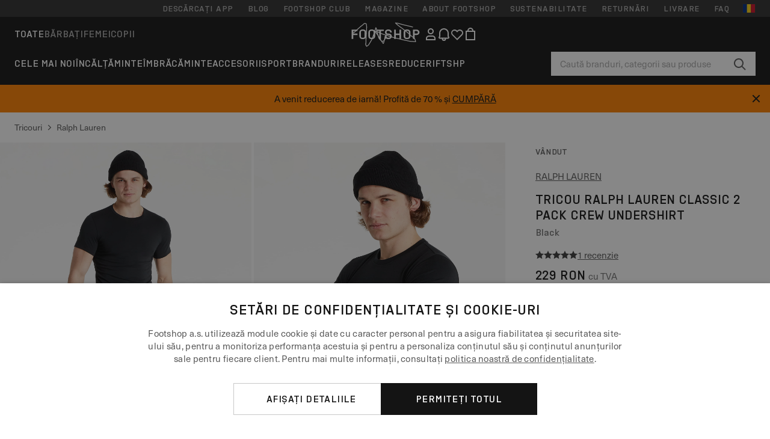

--- FILE ---
content_type: text/html; charset=UTF-8
request_url: https://www.footshop.ro/ro/tricouri/185440-ralph-lauren-classic-2-pack-crew-undershirt-black.html
body_size: 53659
content:
<!DOCTYPE html>
<html lang="ro">
<head>
                
    
        <script>
            if ('serviceWorker' in navigator) {
                navigator.serviceWorker?.getRegistrations().then((registrations) => {
                    registrations.forEach((reg) => {
                        if (reg.active?.scriptURL?.includes('sw-fs.es6.js')) {
                            reg.unregister().then((success) => {
                                if (success) {
                                    window.location.reload();
                                }
                            });
                        }
                    });
                });
            }
        </script>
    

                
            <script>
                LUX=function(){function n(){return Date.now?Date.now():+new Date}var r,e=n(),t=window.performance||{},a=t.timing||{navigationStart:(null===(r=window.LUX)||void 0===r?void 0:r.ns)||e};function o(){return t.now?(r=t.now(),Math.floor(r)):n()-a.navigationStart;var r}(LUX=window.LUX||{}).ac=[],LUX.addData=function(n,r){return LUX.cmd(["addData",n,r])},LUX.cmd=function(n){return LUX.ac.push(n)},LUX.getDebug=function(){return[[e,0,[]]]},LUX.init=function(){return LUX.cmd(["init"])},LUX.mark=function(){for(var n=[],r=0;r<arguments.length;r++)n[r]=arguments[r];if(t.mark)return t.mark.apply(t,n);var e=n[0],a=n[1]||{};void 0===a.startTime&&(a.startTime=o());LUX.cmd(["mark",e,a])},LUX.markLoadTime=function(){return LUX.cmd(["markLoadTime",o()])},LUX.measure=function(){for(var n=[],r=0;r<arguments.length;r++)n[r]=arguments[r];if(t.measure)return t.measure.apply(t,n);var e,a=n[0],i=n[1],u=n[2];e="object"==typeof i?n[1]:{start:i,end:u};e.duration||e.end||(e.end=o());LUX.cmd(["measure",a,e])},LUX.send=function(){return LUX.cmd(["send"])},LUX.ns=e;var i=LUX;if(window.LUX_ae=[],window.addEventListener("error",(function(n){window.LUX_ae.push(n)})),window.LUX_al=[],"function"==typeof PerformanceObserver&&"function"==typeof PerformanceLongTaskTiming){var u=new PerformanceObserver((function(n){for(var r=n.getEntries(),e=0;e<r.length;e++)window.LUX_al.push(r[e])}));try{u.observe({type:"longtask"})}catch(n){}}return i}();
                LUX.minMeasureTime = 8000;
                LUX.samplerate = 15;

                window.addEventListener('CookiebotOnAccept', function () {
                    if (window.Cookiebot.consent.statistics) {
                        var scScript = document.createElement("script");
                        scScript.src = "https://cdn.speedcurve.com/js/lux.js?id=4440732824";
                        scScript.async = true;
                        scScript.crossorigin = "anonymous";
                        document.body.appendChild(scScript);
                    }
                });

                window.addEventListener('CookieScriptCategory-performance', function () {
                    var scScript = document.createElement("script");
                    scScript.src = "https://cdn.speedcurve.com/js/lux.js?id=4440732824";
                    scScript.async = true;
                    scScript.crossorigin = "anonymous";
                    document.body.appendChild(scScript);
                });
            </script>
        
        <script>
            LUX?.addData('web_view', 0);
        </script>
    
            <meta name="apple-itunes-app" content="app-id=1667088153">
    
        <meta charset="utf-8"/>
    <title>Tricouri  Ralph Lauren Classic 2 Pack Crew Undershirt Black (714835960001) | Footshop</title>
    <meta name="viewport" id="fsViewport" content="width=device-width, initial-scale=1, maximum-scale=5"/>
            <meta name="description" content="Ralph Lauren Classic 2 Pack Crew Undershirt Black la preț atractiv 184 Lei disponibilitate imediată disponibil doar pe Footshop.ro/ro/!"/>
            <meta name="apple-mobile-web-app-capable" content="yes"/>
                <meta name="robots" content="index,follow"/>
    
    <script>var dataLayer = dataLayer || [];(function () {if (typeof Intl !== 'undefined' && Intl.hasOwnProperty('PluralRules')) {return;}var url = 'https://polyfill.io/v3/polyfill.min.js?features=Intl.~locale.ro';var script = document.createElement('script');script.src = url;script.async = false;script.type = 'text/javascript';document.getElementsByTagName('head')[0].appendChild(script);})();window.dist_webpack_uri = "https://static.ftshp.digital/themes/default-bootstrap/dist/webpack/";</script>

            <link rel="preconnect" href="https://static.ftshp.digital" crossorigin>
<link rel="preconnect" href="https://use.typekit.net" crossorigin>
<link rel="preconnect" href="https://p.typekit.net" crossorigin>
    
        

    
            <link rel="preload" href="https://static.ftshp.digital/themes/default-bootstrap/fonts/foot-medium.woff2" as="font" type="font/woff2" crossorigin><style>@font-face {font-family: 'foot';src: url('https://static.ftshp.digital/themes/default-bootstrap/fonts/foot-medium.woff2') format('woff2'),url('https://static.ftshp.digital/themes/default-bootstrap/fonts/foot-medium.woff') format('woff');font-weight: 500;font-style: normal;font-display: fallback;}:root {--font-family-accent: 'foot', 'neue-haas-unica', -apple-system, BlinkMacSystemFont, "Segoe UI", "Roboto", "Oxygen", "Ubuntu", "Helvetica Neue", Arial, sans-serif;--font-family-base: 'neue-haas-unica', -apple-system, BlinkMacSystemFont, "Segoe UI", "Roboto", "Oxygen", "Ubuntu", "Helvetica Neue", Arial, sans-serif;}</style>
        
        <script>
            (function (d) {
                var config = {kitId: 'hnc4kin',scriptTimeout: 3000,async: true},h = d.documentElement,t = setTimeout(function () {h.className = h.className.replace(/\bwf-loading\b/g, '') + ' wf-inactive';}, config.scriptTimeout),tk = d.createElement("script"),f = false,s = d.getElementsByTagName("script")[0],a;
                h.className += " wf-loading";tk.src = 'https://use.typekit.net/' + config.kitId + '.js';tk.async = true;
                tk.onload = tk.onreadystatechange = function () {a = this.readyState;if (f || a && a !== 'complete' && a !== 'loaded') {return;}f = true;clearTimeout(t);try {Typekit.load(config);} catch (e) {}};
                s.parentNode.insertBefore(tk, s);
            })(document);
        </script>
    

            <script>(function (w, d) {var fallbackListener = true;w.addEventListener('DOMContentLoaded', bindCritCssFallback);w._fs_critCssLoad = function (link) {link.onload = null;link.rel = 'stylesheet';if (!fallbackListener) {return;}w.removeEventListener('DOMContentLoaded', bindCritCssFallback);fallbackListener = false;};function bindCritCssFallback() {d.querySelectorAll('[rel=preload][as=style][data-critical]').forEach(function (link) {w._fs_critCssLoad(link);});}})(window, document);</script><script type="application/ld+json">{"@context": "https://schema.org","@type": "WebSite","url": "https://www.footshop.ro/ro/","potentialAction": {"@type": "SearchAction","target": "https://www.footshop.ro/ro/search?search_query={search_query}","query-input": "required name=search_query"}}</script>



    
        

    
        

    
        

    
        

    
        

    
        

            <style>.Collapsible_body_3NBIi{transition:max-height .3s;overflow:hidden}.Icon_icon_1eZny{--iconSize:22px;display:block;flex-shrink:0;width:var(--iconSize);height:var(--iconSize)}.Icon_icon_1eZny svg{display:block;width:100%;height:100%;fill:currentColor}.Icon_icon_1eZny.Icon_small_2uT4t{--iconSize:14px}.Icon_icon_1eZny.Icon_medium_1usJe{--iconSize:28px}.Icon_icon_1eZny.Icon_large_rpIsM{--iconSize:50px}.Icon_icon_1eZny.Icon_inline_1wiwj{display:inline-block;vertical-align:bottom}.AccordionItem_wrapper_1PJWg.AccordionItem_default_zIqA3:last-of-type{border-bottom:1px solid #e6e6e6}.AccordionItem_body_1koDg{padding-bottom:20px}.AccordionItem_header_2d3LJ.AccordionItem_default_zIqA3{border-top:1px solid #e6e6e6}.AccordionItem_headerInner_3bNLI{--spacing:12px;display:flex;align-items:center;margin-left:calc(var(--spacing)*-1);margin-right:calc(var(--spacing)*-1);padding:15px var(--spacing);font-family:var(--font-family-accent);text-transform:var(--text-transform)}@media only screen and (min-width:769px){.AccordionItem_headerInner_3bNLI{--spacing:24px}}@media only screen and (min-width:991px){.AccordionItem_headerInner_3bNLI{--spacing:0}}.AccordionItem_headerLabel_3P8-d{flex:1}.AccordionItem_header_2d3LJ.AccordionItem_default_zIqA3 .AccordionItem_headerLabel_3P8-d{margin-right:12px;color:var(--color-typo-accent)}.AccordionItem_header_2d3LJ.AccordionItem_headerLineMiddle_2oLzG .AccordionItem_headerLabel_3P8-d{position:relative;display:flex;align-items:center;font-size:1.375rem;line-height:1.2727}@media only screen and (min-width:991px){.AccordionItem_header_2d3LJ.AccordionItem_headerLineMiddle_2oLzG .AccordionItem_headerLabel_3P8-d{font-size:1.5rem;line-height:1.25}}.AccordionItem_header_2d3LJ.AccordionItem_headerLineMiddle_2oLzG .AccordionItem_headerLabel_3P8-d:after{content:"";height:1px;width:100%;margin:0 30px;background-color:currentColor}.AccordionItem_headerIcon_1N9kb{flex:none;width:22px;height:22px;transition:transform .3s}.AccordionItem_headerIcon_1N9kb.AccordionItem_isExpanded_3rG7W{transform:rotate(180deg)}.AccordionItem_headerIcon_1N9kb svg{fill:currentColor}.Avatar_avatar_oiPSI{padding-top:10px}.Avatar_avatarMediaAlign_YPz5u{align-items:center}.Avatar_avatarImageWrapper_2blMU{display:flex;justify-content:center}.Avatar_avatarImage_3TVLE{width:32px;height:32px;border-radius:50%;object-fit:cover;aspect-ratio:1}.Avatar_username_pEXMr{margin:0;padding:0;font-family:var(--font-family-accent);font-weight:500;white-space:nowrap;overflow:hidden;text-overflow:ellipsis;max-width:200px}.Avatar_username_pEXMr.Avatar_usernameLight_3cPRt{color:#fff}.Avatar_username_pEXMr.Avatar_usernameDark_3jXem{color:var(--color-typo-accent)}.Heading_heading_1dtHt{margin:0;text-transform:var(--text-transform)}.Heading_heading_1dtHt.Heading_inherit_2pzfx{color:inherit}.Heading_heading_1dtHt.Heading_center_2suB5{text-align:center}.Heading_heading_1dtHt.Heading_right_1jsuG{text-align:right}.Heading_heading_1dtHt.Heading_margin_Zz8sK{margin-bottom:15px}.Heading_heading_1dtHt.Heading_marginSmall_3q2Hd{margin-bottom:10px}@media only screen and (min-width:769px){.Heading_withLinkWrapper_3jshm{display:flex;align-items:baseline;justify-content:space-between;gap:15px}}.Heading_withLinkWrapper_3jshm.Heading_margin_Zz8sK{margin-bottom:15px}button.Link_link_2imKr{-webkit-appearance:none;background:none;cursor:pointer;height:auto;padding:0;border:none}.Link_link_2imKr{color:var(--color-typo-accent);text-decoration:underline;font-family:var(--font-family-accent)}.Link_link_2imKr:hover{color:var(--color-typo-accent);text-decoration:none}.Link_link_2imKr.Link_simple_1wBgg{color:var(--color-typo-base);font-family:var(--font-family-base)}.Link_link_2imKr.Link_bold_1H4kf{font-weight:var(--font-weight-accent)}.Link_link_2imKr.Link_small_26ejO{font-size:.875rem;line-height:1.4286}.Link_link_2imKr.Link_uppercase_1pPXw{text-transform:var(--text-transform)}.Link_link_2imKr.Link_light_kK6Dj{color:#fff}.Link_link_2imKr.Link_gray_3vv-u{color:var(--color-typo-minor)}.Link_link_2imKr.Link_noUnderline_1GWwa{text-decoration:none}.Link_link_2imKr.Link_noUnderline_1GWwa:focus,.Link_link_2imKr.Link_noUnderline_1GWwa:hover{text-decoration:underline}.Link_link_2imKr.Link_hasHitArea_QYnZR{padding-top:4px;padding-bottom:4px}.Spinner_wrapper_yB8fX{font-size:0;line-height:0;overflow:hidden;text-align:center;vertical-align:middle}.Spinner_spinner_3opjr{animation:Spinner_rotate_1VLwi .5s linear infinite;vertical-align:middle}@keyframes Spinner_rotate_1VLwi{0%{transform:rotate(0deg)}to{transform:rotate(1turn)}}.Button_button_3Q-lF{--minHeight:50px;--minWidth:240px;--lineHeightPx:22px;-webkit-appearance:none;display:block;background:none;cursor:pointer;height:auto;margin:0;padding:0;border:0;outline:none;display:inline-flex;align-items:center;justify-content:center;min-width:var(--minWidth);min-height:var(--minHeight);padding:calc(var(--minHeight)/2 - var(--lineHeightPx)/2 - var(--border)) 15px;border:var(--border) solid;border-radius:var(--border-radius-base);font-family:var(--font-family-accent);font-size:.9375rem;line-height:1.4667;font-weight:var(--font-weight-accent);text-transform:var(--text-transform);transition:background-color .3s,border-color .3s}@media only screen and (min-width:991px){.Button_button_3Q-lF{--minHeight:40px}}a.Button_button_3Q-lF{text-decoration:none}.Button_button_3Q-lF:disabled{cursor:not-allowed}.Button_button_3Q-lF.Button_hasLeftIcon_TT0np:after,.Button_button_3Q-lF.Button_hasRightIcon_3EWu6:before,.Button_button_3Q-lF.Button_pseudoIcon_3UMXE{content:"";display:block;width:22px;height:22px}.Button_button_3Q-lF.Button_hasLeftIcon_TT0np:after{margin-left:8px}.Button_button_3Q-lF.Button_hasRightIcon_3EWu6:before{margin-right:8px}.Button_button_3Q-lF.Button_spaceBetween_3-uAP{justify-content:space-between}.Button_icon_TdZ70{pointer-events:none}.Button_icon_TdZ70 svg{display:block;width:22px;height:22px;fill:currentColor}.Button_icon_TdZ70.Button_leftIcon_1MabP{margin-right:8px}.Button_icon_TdZ70.Button_rightIcon_1xSXp{margin-left:8px}.Button_customContentWrapper_1A8eE{flex:1}.ButtonBar_buttonBar_E7Ffs{display:flex;gap:10px}.ButtonBar_buttonBar_E7Ffs.ButtonBar_columnCenter_1eI3I,.ButtonBar_buttonBar_E7Ffs.ButtonBar_columnFullWidth_xZDYs{flex-direction:column}.ButtonBar_buttonBar_E7Ffs.ButtonBar_columnFullWidth_xZDYs{width:100%}.ButtonBar_buttonBar_E7Ffs.ButtonBar_columnFullWidth_xZDYs button{min-width:auto}.ButtonBar_buttonBar_E7Ffs.ButtonBar_columnCenter_1eI3I{align-items:center}.ButtonBar_buttonBar_E7Ffs.ButtonBar_rowLeft_eQoMp,.ButtonBar_buttonBar_E7Ffs.ButtonBar_rowRight_dYnFg,.ButtonBar_buttonBar_E7Ffs.ButtonBar_rowSpaceBetween_2aeQt{flex-direction:row}.ButtonBar_buttonBar_E7Ffs.ButtonBar_rowRight_dYnFg{justify-content:flex-end}.ButtonBar_buttonBar_E7Ffs.ButtonBar_rowSpaceBetween_2aeQt{justify-content:space-between}.ButtonBar_buttonBar_E7Ffs.ButtonBar_rowStretch_Snv3z{flex-direction:row}.ButtonBar_buttonBar_E7Ffs.ButtonBar_rowStretch_Snv3z>:first-child{flex:auto}.ButtonBar_buttonBar_E7Ffs.ButtonBar_rowStretch_Snv3z>*+*{margin-left:2px}.ButtonBar_buttonBar_E7Ffs.ButtonBar_reverse_1MTMO.ButtonBar_rowLeft_eQoMp,.ButtonBar_buttonBar_E7Ffs.ButtonBar_reverse_1MTMO.ButtonBar_rowRight_dYnFg,.ButtonBar_buttonBar_E7Ffs.ButtonBar_reverse_1MTMO.ButtonBar_rowSpaceBetween_2aeQt{flex-direction:row-reverse}.ButtonBar_buttonBar_E7Ffs.ButtonBar_reverse_1MTMO.ButtonBar_columnCenter_1eI3I,.ButtonBar_buttonBar_E7Ffs.ButtonBar_reverse_1MTMO.ButtonBar_columnFullWidth_xZDYs{flex-direction:column-reverse}.IconButton_iconButton_1E_1G{--iconBtnSize:46px;-webkit-appearance:none;display:block;background:none;cursor:pointer;height:auto;margin:0;padding:0;border:0;outline:none;display:inline-flex;align-items:center;justify-content:center;width:var(--iconBtnSize);height:var(--iconBtnSize);border-radius:50%;color:inherit;transition-duration:.3s;transition-property:background-color,color}.ControlButton_control_1Dkdq{--minHeight:0;--minWidth:0;--border:1px;--vertical-padding:15px;--horizontal-padding:10px;padding:var(--vertical-padding) var(--horizontal-padding);border-color:#c8c8c8;background-color:#fff;font-family:var(--font-family-base);text-transform:none;font-weight:400;color:var(--color-typo-base)}.ControlButton_control_1Dkdq.ControlButton_large_1_j4o{--vertical-padding:15px;--horizontal-padding:15px}.ControlButton_control_1Dkdq.ControlButton_base_1uzSY{--vertical-padding:10px;min-width:44px}.ControlButton_control_1Dkdq.ControlButton_small_1AIno{--vertical-padding:5px;--horizontal-padding:10px;font-size:.8125rem;line-height:1.5385}.ControlButton_control_1Dkdq:focus,.ControlButton_control_1Dkdq:hover{border-color:#141414;color:var(--color-typo-accent)}.ControlButton_control_1Dkdq.ControlButton_selected_1Dx_V{position:relative;color:var(--color-typo-accent);font-weight:var(--font-weight-accent)}.ControlButton_control_1Dkdq.ControlButton_selected_1Dx_V:after{content:"";position:absolute;inset:calc(var(--border)*-1);border:2px solid var(--color-typo-accent);pointer-events:none}.ControlButton_control_1Dkdq.ControlButton_cta_1DsIF{background-color:var(--color-typo-accent);border-color:var(--color-typo-accent);color:#fff}.ControlButton_control_1Dkdq.ControlButton_cta_1DsIF:focus,.ControlButton_control_1Dkdq.ControlButton_cta_1DsIF:hover{background-color:var(--color-typo-base)}.Dropdown_dropdown_1ANMw{margin:0 auto 15px;max-width:320px;position:relative;text-align:left;z-index:1}.Dropdown_dropdown_1ANMw.Dropdown_fullWidth_1OfGF{max-width:none;width:100%}.Dropdown_dropdown_1ANMw .Dropdown_activeItem_1ZBub{background-color:#fff;display:block;line-height:42px;margin-bottom:0;padding:0 30px 0 15px;position:relative;cursor:pointer;font-size:16px;border-radius:var(--border-radius-base)}.Dropdown_dropdown_1ANMw .Dropdown_activeItem_1ZBub .Dropdown_arrowDown_2l9BW{position:absolute;right:10px;top:50%;transform:translateY(-50%) rotate(0deg);transition:all .5s;fill:#141414}.Dropdown_content_2WUT0.Dropdown_outlined_rwYtW .Dropdown_activeItem_1ZBub,.Dropdown_content_2WUT0.Dropdown_outlined_rwYtW .Dropdown_dropdownContent_mrld7{border:1px solid #c8c8c8;transition:border-color .3s}.Dropdown_content_2WUT0.Dropdown_outlined_rwYtW .Dropdown_activeItem_1ZBub{line-height:50px;overflow:hidden;text-overflow:ellipsis;white-space:nowrap}.Dropdown_content_2WUT0.Dropdown_outlined_rwYtW .Dropdown_activeItem_1ZBub .Dropdown_arrowDown_2l9BW{fill:var(--color-typo-accent)}@media only screen and (min-width:991px){.Dropdown_content_2WUT0.Dropdown_outlined_rwYtW .Dropdown_activeItem_1ZBub,.Dropdown_content_2WUT0.Dropdown_outlined_rwYtW .Dropdown_item_3p7pi{line-height:40px}}.Checkbox_checkbox_aOsMM label{display:flex;cursor:pointer}.Checkbox_checkbox_aOsMM input{display:none}.Checkbox_tick_3rzHE{flex:none;display:flex;align-items:center;justify-content:center;width:20px;height:20px;margin:1px;border:1px solid #c8c8c8;transition:background-color .3s,border .3s}input:checked+.Checkbox_tick_3rzHE,label:hover .Checkbox_tick_3rzHE{border-color:var(--color-typo-accent)}input:checked+.Checkbox_tick_3rzHE{background-color:var(--color-typo-accent)}input:disabled+.Checkbox_tick_3rzHE{background-color:#f2f2f2;border-color:#e6e6e6}.Checkbox_tick_3rzHE.Checkbox_radio_3Qaxa{border-radius:50%}input:checked+.Checkbox_tick_3rzHE.Checkbox_radio_3Qaxa{background-color:#fff;border-width:7px}.Checkbox_tick_3rzHE.Checkbox_error_17vNJ{border-color:#e00600}input:checked+.Checkbox_tick_3rzHE .Checkbox_icon_1D0N8{display:block;width:12px;height:6px;margin-top:-3px;border-left:2px solid #fff;border-bottom:2px solid #fff;border-right-color:#fff;border-top-color:#fff;transform:rotate(-45deg)}.Checkbox_label_25oCH{flex:1;margin-left:10px;line-height:22px;color:var(--color-typo-base)}.Background_wrapper_2ddIy{animation-duration:1.5s;animation-fill-mode:forwards;animation-iteration-count:infinite;animation-name:Background_placeholderShimmer_3wPa7;animation-timing-function:linear;background:#f8f8f8;background-image:linear-gradient(90deg,#f8f8f8 0,#edeef1 20%,#f8f8f8 40%,#f8f8f8);background-repeat:no-repeat;background-size:800px 100%;bottom:0;left:0;position:absolute;right:0;top:0}.Background_wrapper_2ddIy.Background_dark_1RNei{background-color:#141414;background-image:linear-gradient(90deg,#141414 0,#141414 20%,#141414 40%,#141414)}@keyframes Background_placeholderShimmer_3wPa7{0%{background-position:-1000px 0}to{background-position:1000px 0}}.Line_wrapper_2lYI6{position:relative}.Line_wrapper_2lYI6+.Line_wrapper_2lYI6{margin-top:5px}@media only screen and (min-width:769px){.Line_wrapper_2lYI6+.Line_wrapper_2lYI6{margin-top:10px}}.TallCard_anchor_3c_dP{display:block;text-decoration:none}.TallCard_anchor_3c_dP:hover{text-decoration:underline}.TallCard_anchor_3c_dP:hover.TallCard_light_1eAAe{color:#fff}.TallCard_anchor_3c_dP:hover.TallCard_dark_2P4As{color:#000}.TallCard_image_1yHkh{display:block;width:100%;object-fit:cover;aspect-ratio:3/4;border-radius:var(--border-radius-base)}.HorizontalList_wrapper_35ZDh{position:relative;width:100%;overflow:hidden}.HorizontalList_wrapper_35ZDh.HorizontalList_gradient_1niv1:after,.HorizontalList_wrapper_35ZDh.HorizontalList_gradient_1niv1:before{content:"";position:absolute;top:0;z-index:1;width:100px;height:100%;opacity:0;pointer-events:none}.HorizontalList_wrapper_35ZDh.HorizontalList_gradient_1niv1:before{left:0;background-image:linear-gradient(270deg,transparent,var(--gradient-color,#fff))}.HorizontalList_wrapper_35ZDh.HorizontalList_gradient_1niv1:after{right:0;background-image:linear-gradient(90deg,transparent,var(--gradient-color,#fff))}.HorizontalList_wrapper_35ZDh.HorizontalList_isLeftGradientVisible_2zox9:before,.HorizontalList_wrapper_35ZDh.HorizontalList_isRightGradientVisible_29E-H:after{opacity:1}.HorizontalList_grid_2OjuH{display:grid;grid-auto-flow:column;grid-auto-columns:var(--itemWidth);width:100%;padding-left:12px;padding-right:12px;pointer-events:all;overflow-x:auto;-ms-overflow-style:none;scrollbar-width:none}@media only screen and (min-width:769px){.HorizontalList_grid_2OjuH{padding-left:24px;padding-right:24px}}@media only screen and (min-width:1701px){.HorizontalList_grid_2OjuH:not(.HorizontalList_sideSpaceForce_16BuC){padding-left:0;padding-right:0}}.HorizontalList_grid_2OjuH::-webkit-scrollbar{display:none}.HorizontalList_grid_2OjuH.HorizontalList_oneInView_1Bl96{--itemWidth:62%}@media only screen and (min-width:561px){.HorizontalList_grid_2OjuH.HorizontalList_oneInView_1Bl96{--itemWidth:65%}}.HorizontalList_grid_2OjuH.HorizontalList_twoInView_FNTEJ{--itemWidth:45%}@media only screen and (min-width:561px){.HorizontalList_grid_2OjuH.HorizontalList_twoInView_FNTEJ{--itemWidth:47.5%}}.HorizontalList_grid_2OjuH.HorizontalList_threeInView_2GyHt{--itemWidth:28%}.HorizontalList_grid_2OjuH.HorizontalList_fourInView_3FMrD{--itemWidth:22%}.HorizontalList_grid_2OjuH.HorizontalList_fiveInView_2Waah{--itemWidth:18%}.HorizontalList_grid_2OjuH.HorizontalList_eightInView_2HRMQ{--itemWidth:11%}.HorizontalList_grid_2OjuH.HorizontalList_auto_1Ednj{--itemWidth:max-content;scrollbar-width:none}.HorizontalList_grid_2OjuH.HorizontalList_auto_1Ednj::-webkit-scrollbar{display:none}.HorizontalList_grid_2OjuH.HorizontalList_withoutGap_2q6Nv{gap:10px}.HorizontalList_grid_2OjuH.HorizontalList_withoutLeftSideSpace_2eSFh{padding-left:0}.HorizontalList_arrow_mu2K6{position:absolute;top:50%;z-index:2;padding:5px;border-radius:var(--border-radius-base);border:1px solid var(--color-typo-base);background-color:#fff;color:var(--color-typo-base);transform:translateY(-50%);transition:color .3s,border-color .3s}.HorizontalList_arrow_mu2K6.HorizontalList_prev_3kB28{left:12px}@media only screen and (min-width:561px){.HorizontalList_arrow_mu2K6.HorizontalList_prev_3kB28{left:24px}}@media only screen and (min-width:1701px){.HorizontalList_arrow_mu2K6.HorizontalList_prev_3kB28{left:0}}.HorizontalList_arrow_mu2K6.HorizontalList_next_nwzEY{right:12px}@media only screen and (min-width:561px){.HorizontalList_arrow_mu2K6.HorizontalList_next_nwzEY{right:24px}}@media only screen and (min-width:1701px){.HorizontalList_arrow_mu2K6.HorizontalList_next_nwzEY{right:0}}.HorizontalList_arrow_mu2K6:hover{border-color:var(--color-typo-accent);color:var(--color-typo-accent)}.BaseContainer_wrapper_a2vvb{padding-left:12px;padding-right:12px}@media only screen and (min-width:769px){.BaseContainer_wrapper_a2vvb{padding-left:24px;padding-right:24px}}@media only screen and (min-width:1701px){.BaseContainer_wrapper_a2vvb{padding-left:0;padding-right:0}}.Box_wrapper_1IRhW{position:relative}.Box_container_2x5Rx,.Box_content_CAuvl,.Box_image_3ImFu{position:absolute;top:0;bottom:0;left:0;right:0;overflow:hidden}.Box_image_3ImFu{width:100%;height:100%;object-fit:cover;background-color:#f8f8f8}.FullSizeContainer_wrapper_YAFac{width:100%;height:100%;left:0;position:absolute;top:0}.PageContainer_fullWrapper_1mC_U{display:flow-root;width:100%;background-color:var(--backgroundColor)}.PageContainer_wrapper_Isqhi{max-width:1700px;margin-left:auto;margin-right:auto}.Section_wrapper_1PAlW{margin-top:40px;margin-bottom:40px}@media only screen and (min-width:769px){.Section_wrapper_1PAlW{margin-top:60px;margin-bottom:60px}}@media only screen and (min-width:769px){.Section_wrapper_1PAlW.Section_large_dfJjE{margin-top:80px;margin-bottom:80px}}.Section_wrapper_1PAlW.Section_wide_2UCa-{width:100%}.Section_wrapper_1PAlW.Section_disableSpacingTop_3FsL6{margin-top:0}.StripeContainer_wrapper_3QIBY>*{display:block}.StripeContainer_wrapper_3QIBY>*+*{margin-top:10px}@media only screen and (min-width:769px){.StripeContainer_wrapper_3QIBY{display:flex;flex-flow:row nowrap;justify-content:space-between;gap:15px}.StripeContainer_wrapper_3QIBY>*{flex:.5}.StripeContainer_wrapper_3QIBY>*+*{margin-top:0}}.TextContainer_wrapper_1LGnR{max-width:100ch}.BoxRatio_wrapper_1HVuG{position:relative;padding-top:100%}@media only screen and (min-width:769px){.BoxRatio_wrapper_1HVuG{padding-top:75%}}.BoxSquare_wrapper_3KWQm{position:relative;padding-top:100%}.Product_info_2BgOv{padding:10px 0}.ProductCarousel_item_1ww_8{padding:8px}.ProductCarousel_wrapper_2PAka{margin:auto;max-width:1320px}.ProductList_item_21-w4{display:inline-block;min-width:155px;padding:4px;white-space:normal;width:48%}.ProductList_bulky_20FnV .ProductList_item_21-w4{min-width:275px;width:80%}.ProductList_swipeMix_h_ISA .ProductList_item_21-w4{min-width:79%}.ProductList_medium_1_MZO .ProductList_item_21-w4{min-width:auto;width:33.33%}@media only screen and (min-width:769px){.ProductList_item_21-w4{width:25%}.ProductList_bulky_20FnV .ProductList_item_21-w4{width:40%}.ProductList_medium_1_MZO .ProductList_item_21-w4{width:33.33%}.ProductList_swipeMix_h_ISA .ProductList_item_21-w4{padding:8px;min-width:0;width:100%}}.ProductList_wrapper_3iPwh{margin:auto;max-width:1320px;padding:0 15px;overflow-x:auto;overflow-y:hidden;white-space:nowrap;-webkit-overflow-scrolling:touch}.ProductList_swipeMix_h_ISA{display:flex;flex:1;padding:0;max-width:none}.FilterBar_mobileFilters_2J4Ei{padding:24px 0 20px}.FilterBar_mobileFilters_2J4Ei:after{clear:both;content:"";display:table}.FilterBar_mobileFilters_2J4Ei .FilterBar_buttonPlaceholder_x4F1P{height:50px;width:100%}.FilterBar_mobileFilters_2J4Ei .FilterBar_button_82R9M{background-color:#fff;color:var(--color-typo-accent);border:2px solid var(--color-typo-accent);display:block;padding:12px 60px 12px 15px;position:relative;text-transform:uppercase;z-index:1;font-family:var(--font-family-accent)}.FilterBar_mobileFilters_2J4Ei .FilterBar_button_82R9M .FilterBar_count_JxDqb{background-color:var(--color-typo-accent);color:#fff;display:inline-block;position:absolute;right:40px;text-align:center;top:50%;transform:translateY(-50%);width:22px}.FilterBar_mobileFilters_2J4Ei .FilterBar_button_82R9M svg{position:absolute;right:10px;top:13px;width:24px;height:24px;fill:var(--color-typo-accent)}.FilterBar_mobileFilters_2J4Ei .FilterBar_button_82R9M.FilterBar_pinned_2KPgS{position:fixed;top:45px;left:0;right:0;z-index:4;animation:FilterBar_fadeIn_1nBrx .3s}.FilterBar_mobileFilters_2J4Ei .FilterBar_sorting_3khWI{margin:10px 0 0;max-width:none}@media only screen and (min-width:769px){.FilterBar_mobileFilters_2J4Ei{padding:30px 8px 22px}.FilterBar_mobileFilters_2J4Ei .FilterBar_sorting_3khWI{margin-top:0;margin-left:15px}}.FilterBar_pinnedButton_3b7C4{position:fixed;top:50px;left:0;right:0;z-index:4;background-color:#fff;animation:FilterBar_fadeIn_1nBrx .3s}.FilterBar_buttonInner_1Dl-I{display:flex;align-items:center}.FilterBar_productsCount_pl6Dl{font-family:var(--font-family-base);font-weight:400;color:#aaa;padding-left:10px}.FilterBar_filtersCount_MsAYe{flex:none;display:block;min-width:22px;margin-left:auto;background-color:#fff;color:var(--color-typo-accent);margin-right:10px}.FilterBar_pinnedButton_3b7C4 .FilterBar_filtersCount_MsAYe{background-color:var(--color-typo-accent);color:#fff}.ChatWithUs_wrapper_2DWFG{position:fixed;bottom:18px;right:18px;z-index:1080}.ChatWithUs_button_2QI2w{display:flex;align-items:center;justify-content:center;width:60px;height:60px;border:0;border-radius:50%;background-color:var(--color-chatbot-bg);cursor:pointer}@media only screen and (min-width:769px){.ChatWithUs_button_2QI2w{z-index:18}}.h0,.h1,.h2,.h3,.h4,.h5,.h6,h1,h2,h3,h4,h5,h6{font-family:var(--font-family-accent);font-weight:var(--font-weight-accent);color:var(--color-typo-accent)}.h0{font-size:2rem;line-height:1.25}@media only screen and (min-width:991px){.h0{font-size:2.625rem;line-height:1.1905}}.h1,h1{font-size:1.75rem;line-height:1.2143}@media only screen and (min-width:991px){.h1,h1{font-size:2rem;line-height:1.25}}.h2,h2{font-size:1.375rem;line-height:1.2727}@media only screen and (min-width:991px){.h2,h2{font-size:1.5rem;line-height:1.25}}.h3,h3{font-size:1.25rem;line-height:1.3}.h4,h4{font-size:1.125rem;line-height:1.3333}.h5,.h6,h5,h6{font-size:.9375rem;line-height:1.4667}a{color:var(--color-typo-base);text-decoration:underline;transition:color .3s}a:hover{text-decoration:none}p{margin-bottom:15px}b,strong{font-weight:var(--font-weight-accent)}.fs-p-r{position:relative}.fs-mt-xsmall{margin-top:5px}.fs-mt-small{margin-top:10px}.fs-mt-base{margin-top:15px}.fs-mt-large{margin-top:30px}.fs-mb-base{margin-bottom:15px}.fs-mb-large{margin-bottom:30px}.fs-ta-center{text-align:center}._vihi{position:absolute;top:-9999px;left:-9999px;bottom:auto;right:auto;height:0;width:0;visibility:hidden}body,html{min-height:100%}body{margin:0;padding-top:45px;background-color:var(--color-layout-bg);font-family:var(--font-family-base);font-size:.9375rem;line-height:1.4667;color:var(--color-typo-base);overflow-x:hidden}body *{box-sizing:border-box}@media only screen and (min-width:991px){body,body[class]{padding-top:0}}body.lang_el *{text-transform:none!important}img{max-width:100%}.grecaptcha-badge{visibility:hidden}.is-ios *{cursor:pointer}.wrapper,.wrapper--bigger{clear:both;display:block;margin:0 auto;max-width:950px;padding-left:15px;padding-right:15px}.wrapper--bigger:after,.wrapper:after{clear:both;content:"";display:table}@media only screen and (min-width:769px){.wrapper,.wrapper--bigger{padding-left:0;padding-right:0}}.wrapper--bigger{max-width:1320px}button,input,select,textarea{background:#fff;border:none;color:var(--color-typo-base);font-family:var(--font-family-base);font-size:.9375rem;line-height:1.4667;outline:none;padding:5px 1em;transition:border-color .3s,box-shadow .3s;-webkit-appearance:none}button{cursor:pointer}input[disabled]{color:#d0d0d0;cursor:default}input,select{height:32px}table{border-collapse:collapse;display:block;height:100%;overflow-x:auto;width:100%}table td,table th{padding:10px}table.bordered td,table.bordered th{border:1px solid #aaa}table.dark .price{font-size:1em;font-weight:400}table.dark thead th{background-color:#5a5a5a;color:#fff;font-size:14px;padding:15px 10px;text-transform:uppercase}table.dark tbody td{background-color:#f2f2f2;padding:20px 5px}table.gray tfoot td{background-color:initial}table.gray tfoot tr{border-color:transparent}table.gray thead th{color:#aaa;font-size:14px;padding-bottom:10px;text-transform:uppercase}table.gray td{background-color:#f2f2f2}table.ordered-products .price,table.ordered-products tfoot{text-align:right!important}table.thin td{padding:5px}table.vertical-slim td{padding:1px 7px}@media only screen and (min-width:769px){table{display:table}table.dark td{border:none!important}table.gray tr{border-bottom:10px solid #fff}}table .responsive-table{width:100%;overflow-x:auto;margin-bottom:2em}table .responsive-table table{margin-bottom:0}.appear100-enter{max-height:0}.appear100-enter-active{max-height:100px;transition:all .7s linear}.appear100-exit{max-height:100px}.appear100-exit-active{max-height:0;transition:all .7s cubic-bezier(0,0,0,1)}.fade-enter{opacity:.01}.fade-enter-active{opacity:1;transition:.5s}.fade-exit{opacity:1}.fade-exit-active{opacity:.01;transition:.5s}.fastFade-enter{opacity:.01}.fastFade-enter-active{opacity:1;transition:.15s}.fastFade-exit{opacity:1}.fastFade-exit-active{opacity:.01;transition:.15s}.mediumFade-enter{opacity:.01}.mediumFade-enter-active{opacity:1;transition:.3s}.mediumFade-exit{opacity:1}.mediumFade-exit-active{opacity:.01;transition:.3s}.slideLeft-enter{transform:translateX(-100%)}.slideLeft-enter-active{transform:translateX(0);transition:.3s}.slideLeft-exit{transform:translateX(0)}.slideLeft-exit-active{transform:translateX(-100%);transition:.3s}.slideRight-enter{transform:translateX(100%)}.slideRight-enter-active{transform:translateX(0);transition:.3s}.slideRight-exit{transform:translateX(0)}.slideRight-exit-active{transform:translateX(100%);transition:.3s}.slideDown{will-change:transform}.slideDown-enter{transform:translateY(100%)}.slideDown-enter-active{transform:translateY(0);transition:.3s ease-out}.slideDown-exit{transform:translateY(0)}.slideDown-exit-active{transform:translateY(100%);transition:.3s ease-out}.Root_wrapper_3d4VU{padding-top:59px}@media only screen and (min-width:991px){.Root_wrapper_3d4VU{padding-top:0}}.FtshpLogo_logo_4u055{position:relative;display:inline-block;height:50px;overflow:hidden;color:currentColor}.FtshpLogo_logo_4u055 svg{fill:currentColor;padding:0;width:130px;height:50px;vertical-align:top}@media only screen and (max-width:390px){.FtshpLogo_logo_4u055 svg{width:100px}}@media only screen and (max-width:359px){.FtshpLogo_logo_4u055 svg{width:60px}}.FtshpLogo_logo_4u055 svg+svg{position:absolute;top:0;left:0}.QnsLogo_logo_2P5W2{display:flex;align-items:center;justify-content:center;height:50px;color:#0e5542}.QnsLogo_logo_2P5W2 svg{display:block;width:auto;height:24px;fill:currentColor}.CartIcon_cartIcon_2sCfU{position:relative;background:none;padding:0;margin:0;-webkit-appearance:none}.CartIcon_cartIcon_2sCfU svg{fill:currentColor}.UserIcon_userIcon_2Gddg{position:relative}.UserIcon_userIcon_2Gddg>a,.UserIcon_userIcon_2Gddg>button{color:currentColor}.UserIcon_userIcon_2Gddg svg{display:block;fill:currentColor;transition:fill .3s}.UserIcon_iconButton_jdGd4{-webkit-appearance:none;display:block;background:none;cursor:pointer;height:auto;margin:0;padding:0;border:0;outline:none}.UserIcon_userMenu_1Rrn7{position:absolute;top:100%;right:-162px;z-index:1;padding-top:18px;opacity:0;transform:scale(0);transform-origin:calc(100% - 162px) 10px}.UserIcon_userIcon_2Gddg:focus-within .UserIcon_userMenu_1Rrn7,.UserIcon_userIcon_2Gddg:hover .UserIcon_userMenu_1Rrn7{opacity:1;transform:scale(1)}.TopMenu_topLinks_3zLeY{list-style:none;margin:0;padding:0}.TopMenu_topLinks_3zLeY>li{display:inline-block;padding:0;position:relative}.TopMenu_topLinks_3zLeY>li>a,.TopMenu_topLinks_3zLeY>li>span{display:inline-block;padding:4px 12px;font-family:var(--font-family-accent);font-size:.8125rem;line-height:1.5385;text-decoration:none;letter-spacing:.5px;text-transform:var(--text-transform);color:var(--color-header-topbar-text)}.TopMenu_topLinks_3zLeY>li>a:hover{text-decoration:underline}.TopMenu_topLinks_3zLeY>li ul{display:none}.TopMenu_topLinks_3zLeY>li:hover ul{background:#fff;border:1px solid #c8c8c8;display:block;position:absolute;top:100%;left:-5px;z-index:2;margin:0;padding:0;width:250px}.TopMenu_topLinks_3zLeY>li:hover ul li{padding:0;display:block}.TopMenu_topLinks_3zLeY>li:hover ul li a{display:block;padding:9px 14px;white-space:nowrap;width:100%;text-decoration:none;color:var(--color-typo-base)}.TopMenu_topLinks_3zLeY>li:hover ul li a:hover{background-color:#f2f2f2}.CustomerListsIcon_wishIcon_qLX0a{position:relative;display:block;background:none;padding:0;margin:0;-webkit-appearance:none;cursor:pointer}.CustomerListsIcon_wishIcon_qLX0a svg{fill:currentColor}.NotificationsIcon_notificationsIcon_14Rrw{position:relative;background:none;padding:0;margin:0;-webkit-appearance:none;cursor:pointer;height:auto}.NotificationsIcon_notificationsIcon_14Rrw svg{fill:currentColor}.NotificationsArea_wrapper_3PviC{-webkit-overflow-scrolling:touch;background-color:#fff;overflow:hidden;position:fixed;width:100vw;height:100vh;bottom:0;left:0;top:0;z-index:1500}@media only screen and (min-width:769px){.NotificationsArea_wrapper_3PviC{position:absolute;top:100%;right:0;left:auto;bottom:auto;width:370px;height:auto;border:1px solid #c8c8c8}}.MainItem_mainItem_14OoY>a{position:relative;display:block;padding-top:9px;padding-bottom:9px;font-family:var(--font-family-accent);text-transform:var(--text-transform);text-decoration:none;color:currentColor}.MainItem_mainItem_14OoY.MainItem_open_1FxN4,.MainItem_mainItem_14OoY:hover{color:var(--color-header-accent)}.MainItem_mainItem_14OoY.MainItem_open_1FxN4>a:after,.MainItem_mainItem_14OoY:hover>a:after{content:"";position:absolute;inset:auto 0 5px 0;height:2px;background-color:var(--color-header-underline)}.MainItem_child_2v48z{position:absolute;top:100%;left:0;right:0;display:none;border-bottom:1px solid #e6e6e6;background:#fff}.MainItem_open_1FxN4 .MainItem_child_2v48z{display:block}.MainItem_childInner_12fhL{display:flex;justify-content:flex-start;padding:15px 0}.SearchIcon_icon_IyGIr{position:relative;background:none;padding:0;margin:0;cursor:pointer;height:auto;outline:revert}.SearchIcon_icon_IyGIr svg{fill:currentColor}.SuggestionsInput_close_21T9G{cursor:pointer;padding:10px 0 10px 5px;position:absolute;right:48px;top:0;height:40px}.SuggestionsInput_close_21T9G svg{width:22px;height:22px;border-right:1px solid #e6e6e6;box-sizing:initial;fill:currentColor;padding-right:3px}.SuggestionsInput_container_282EN{position:relative;padding-left:0;padding-right:45px;background:#fff;border:var(--border-base);border-radius:var(--border-radius-base);color:var(--color-typo-base)}.SuggestionsInput_container_282EN.SuggestionsInput_focused_1uPNA{padding-right:85px}.SuggestionsInput_input_2-pWv{background:#fff;border:none;border-radius:var(--border-radius-base);color:var(--color-typo-base);font-size:.9375rem;line-height:1.4667;height:40px;margin:0;padding:9px 0 9px 15px;width:100%}.SuggestionsInput_input_2-pWv::-webkit-input-placeholder{color:#aaa}.SuggestionsInput_input_2-pWv:-moz-placeholder,.SuggestionsInput_input_2-pWv::-moz-placeholder{color:#aaa}.SuggestionsInput_input_2-pWv:-ms-input-placeholder{color:#aaa}.DesktopSearch_close_35dTw{position:absolute;top:10px;right:10px;display:inline-block;background-color:initial}.DesktopSearch_close_35dTw svg{fill:#aaa;width:25px;height:25px}.DesktopSearch_container_3tN4k{display:block;opacity:1;transition:opacity .3s}.DesktopSearch_container_3tN4k.DesktopSearch_isHidden_kNe2X{opacity:0;pointer-events:none}.DesktopSearch_container_3tN4k.DesktopSearch_isInvisible_2ehuJ{display:none}@media(max-width:1200px){.DesktopSearch_container_3tN4k.DesktopSearch_hideUntilUltranavSearchBreakpoint_2A2gz{display:none}}.DesktopSearch_iconContainer_261ad{background:none;position:absolute;right:0;top:0;padding:10px 15px 10px 10px;height:40px}.DesktopSearch_iconContainer_261ad svg{width:22px;height:22px;fill:var(--color-typo-base)}.DesktopSearch_results_2y82W{display:flex;flex-direction:column;left:0;position:absolute;top:100%;right:0;height:calc(100vh - 135px)}.DesktopSearch_resultsInner_1syxA{background-color:#fff;border-radius:var(--border-radius-base);box-shadow:0 6px 6px rgba(0,0,0,.1);border:1px solid #e6e6e6}.DesktopSearch_wrapper_H5SZ8{position:relative}.Ultranav_shadeSearch_OCw_V{z-index:1180!important}.Ultranav_shadeTopBar_3GmjJ{z-index:1220!important}.Ultranav_shadeCart_34v2Q{z-index:1300!important}.Ultranav_wrapper_LbsCX{color:var(--color-header-text)}.Ultranav_mainBar_2czAC{position:relative;z-index:1200}.Ultranav_topBar_1pwvG{position:relative;z-index:1240}.Ultranav_top_26znE{position:relative;display:flex;justify-content:flex-end}.Ultranav_top_26znE .Ultranav_shopSwitcher_1xulC{margin-left:10px}.Ultranav_top_26znE .Ultranav_shopSwitcher_1xulC button{width:22px;height:100%}.Ultranav_main_2USx_{position:relative;display:flex;justify-content:space-between;align-items:center;padding-top:4px;padding-bottom:4px}.Ultranav_main_2USx_ .Ultranav_genders_3ZDDX,.Ultranav_main_2USx_ .Ultranav_icons_3cRah{flex:1}.Ultranav_main_2USx_ .Ultranav_genders_3ZDDX ul{display:flex;align-items:center;gap:20px;list-style:none;margin:0;padding:0}.Ultranav_main_2USx_ .Ultranav_genders_3ZDDX ul li>a{position:relative;display:block;padding-top:9px;padding-bottom:9px;font-family:var(--font-family-accent);font-size:.9375rem;line-height:1.4667;color:var(--color-header-accent);text-transform:var(--text-transform);text-decoration:none}.Ultranav_main_2USx_ .Ultranav_genders_3ZDDX ul li>a:not(.Ultranav_active_2T7Re){color:var(--color-header-topbar-text)}.Ultranav_main_2USx_ .Ultranav_genders_3ZDDX ul li>a:not(.Ultranav_active_2T7Re):hover{color:var(--color-header-accent)}.Ultranav_main_2USx_ .Ultranav_genders_3ZDDX ul li>a.Ultranav_active_2T7Re:after{content:"";position:absolute;inset:auto 0 5px 0;height:2px;background-color:var(--color-header-underline)}.Ultranav_main_2USx_ .Ultranav_icons_3cRah{display:flex;align-items:center;justify-content:end;gap:20px}.Ultranav_main_2USx_ .Ultranav_icons_3cRah>*{color:currentColor}.Ultranav_navigation_2zqmZ{display:flex;justify-content:space-between;gap:20px;margin-bottom:15px}.Ultranav_navigation_2zqmZ .Ultranav_mainItems_19ZSO{display:flex;align-items:center;gap:20px;margin:0;padding:0;list-style:none}.Ultranav_navigation_2zqmZ .Ultranav_search_2cSG3{flex:1;max-width:340px}.Ultranav_navigation_2zqmZ.Ultranav_searchOpened_3pFd5 .Ultranav_mainItems_19ZSO{display:none}.Ultranav_navigation_2zqmZ.Ultranav_searchOpened_3pFd5 .Ultranav_search_2cSG3{width:100%;max-width:none}.Ultranav_navigation_2zqmZ.Ultranav_searchOpened_3pFd5 .Ultranav_search_2cSG3>form{max-width:700px;margin:0 auto}.MobileMainItem_main_1TKRc{position:relative;background-color:#fff}.MobileMainItem_main_1TKRc>a{align-items:center;border-top:1px solid #e6e6e6;color:var(--color-typo-accent);display:flex;justify-content:space-between;font-size:.9375rem;line-height:1.4667;font-family:var(--font-family-accent);padding:14px 0;margin:0 12px;cursor:pointer;text-transform:var(--text-transform)}.MobileMainItem_main_1TKRc>a svg{fill:var(--color-typo-base)}.MobileMainItem_main_1TKRc:first-child>a{padding-top:14px;border-top:0}.MobileMainItem_main_1TKRc.highlighted a{color:var(--color-error)}.mainAccent{background-color:#f8f8f8}.MobileTabMenu_container_2LlWk{clear:both;height:100%;transition:transform .3s ease-out;width:200%}.MobileTabMenu_container_2LlWk.MobileTabMenu_menuItemActive_3NN5G{transform:translateX(-100vw)}@media only screen and (min-width:769px){.MobileTabMenu_container_2LlWk.MobileTabMenu_menuItemActive_3NN5G{transform:translateX(-60vw)}}.MobileTabMenu_containerItem_1qIp-{display:inline-block;height:100%;padding-top:50px;position:relative;vertical-align:top;width:50%}.MobileTabMenu_containerItem_1qIp-.MobileTabMenu_containerItemMain_1C3dX{padding-top:105px}.MobileTabMenu_scroll_1TPMY{height:100%;overflow:auto;padding-bottom:80px;-webkit-overflow-scrolling:touch}.MobileTabMenu_scroll_1TPMY.MobileTabMenu_firstLayer_7RzZz{background-color:#f8f8f8}.MobileTabMenu_header_1FOqF{background-color:#f8f8f8;border-bottom:1px solid #e6e6e6;left:0;position:absolute;right:0;top:0;z-index:1}.MobileTabMenu_header_1FOqF .MobileTabMenu_top_2-5Nw{display:flex;flex-flow:row nowrap;justify-content:space-between;padding:14px 12px}.MobileTabMenu_header_1FOqF .MobileTabMenu_closeButtonSecondary_3o4PE{position:absolute;height:auto;top:14px;right:12px;padding:0;background-color:initial}.MobileTabMenu_header_1FOqF .MobileTabMenu_closeButtonSecondary_3o4PE svg{fill:var(--color-typo-accent);top:auto;left:auto}.MobileTabMenu_title_3_8Va{padding:14px 0;font-family:var(--font-family-accent);font-size:1.125rem;line-height:1.3333;text-align:center;color:var(--color-typo-accent);text-transform:var(--text-transform)}.MobileTabMenu_title_3_8Va .MobileTabMenu_arrowBack_3EjCm{background:none;padding:0;position:absolute;top:14px;left:12px;fill:var(--color-typo-accent);height:auto;vertical-align:middle}.MobileTabMenu_title_3_8Va .MobileTabMenu_arrowBack_3EjCm svg{vertical-align:middle}.MobileTabMenu_closeButton_Pd0AX.MobileTabMenu_closeButton_Pd0AX{position:relative;height:auto;background-color:initial;top:auto;right:auto;padding:0}.MobileTabMenu_closeButton_Pd0AX.MobileTabMenu_closeButton_Pd0AX svg{fill:var(--color-typo-accent)}.MobileTabMenu_wrapper_2bJY6{background-color:#fff;bottom:0;color:#aaa;overflow:hidden;position:fixed;top:0;transition:transform .3s ease-out;transform:translateX(-100%);width:100vw;z-index:1140}.MobileTabMenu_wrapper_2bJY6.MobileTabMenu_active_1dLIW{transform:translateX(0)}@media only screen and (min-width:769px){.MobileTabMenu_wrapper_2bJY6{width:60vw}}.MobileTabMenu_tabIndicator_2-dmX{position:absolute;bottom:-1px;font-size:0;height:3px;background:var(--color-typo-accent);transition:all .3s}.MobileTabMenu_menuTabs_3XZdg{margin:0;padding:0;display:flex;flex-flow:row nowrap;list-style:none;position:relative;width:100vw}@media only screen and (min-width:769px){.MobileTabMenu_menuTabs_3XZdg{width:60vw}}.MobileTabMenu_menuTab_36VER{margin:0;padding:0;width:100%}.MobileTabMenu_menuTabLink_1WRIl{color:var(--color-typo-base);display:block;font-family:var(--font-family-accent);padding:1em;text-align:center;width:100%;text-transform:var(--text-transform)}.MobileTabMenu_menuTabLink_1WRIl.MobileTabMenu_active_1dLIW{color:var(--color-typo-accent);font-weight:var(--font-weight-accent)}.VisibleMobileSearchTabBar_itemMenu_3evyV{float:left}@media only screen and (min-width:769px){.VisibleMobileSearchTabBar_itemMenu_3evyV a{align-items:center;display:flex!important}.VisibleMobileSearchTabBar_itemMenu_3evyV a svg{margin-right:5px}}.VisibleMobileSearchTabBar_tabList_378Lc{font-size:14px;line-height:0;list-style:none;margin:0;padding:0 12px;text-align:center;background-color:var(--color-header-bg);color:var(--color-header-text)}.VisibleMobileSearchTabBar_tabList_378Lc:after{clear:both;content:"";display:table}@media only screen and (min-width:769px){.VisibleMobileSearchTabBar_tabList_378Lc{display:flex;justify-content:space-around}.VisibleMobileSearchTabBar_tabList_378Lc .VisibleMobileSearchTabBar_itemSearch_3sW2t{order:1}.VisibleMobileSearchTabBar_tabList_378Lc .VisibleMobileSearchTabBar_itemLogin_1tB81{order:2}.VisibleMobileSearchTabBar_tabList_378Lc .VisibleMobileSearchTabBar_itemNotifications_3F8PD{order:3}.VisibleMobileSearchTabBar_tabList_378Lc .VisibleMobileSearchTabBar_itemCustomerLists_JnaUb{order:4}.VisibleMobileSearchTabBar_tabList_378Lc .VisibleMobileSearchTabBar_itemCart_3Y34J{order:5}}.VisibleMobileSearchTabBar_tabList_378Lc a,.VisibleMobileSearchTabBar_tabList_378Lc button{color:currentColor}.VisibleMobileSearchTabBar_tabList_378Lc li{float:left;position:relative}.VisibleMobileSearchTabBar_tabList_378Lc li.VisibleMobileSearchTabBar_itemCart_3Y34J,.VisibleMobileSearchTabBar_tabList_378Lc li.VisibleMobileSearchTabBar_itemCustomerLists_JnaUb,.VisibleMobileSearchTabBar_tabList_378Lc li.VisibleMobileSearchTabBar_itemLogin_1tB81,.VisibleMobileSearchTabBar_tabList_378Lc li.VisibleMobileSearchTabBar_itemNotifications_3F8PD,.VisibleMobileSearchTabBar_tabList_378Lc li.VisibleMobileSearchTabBar_itemSearch_3sW2t{float:right}.VisibleMobileSearchTabBar_tabList_378Lc li+li{margin-left:15px}.VisibleMobileSearchTabBar_itemCart_3Y34J,.VisibleMobileSearchTabBar_itemCustomerLists_JnaUb,.VisibleMobileSearchTabBar_itemLogin_1tB81,.VisibleMobileSearchTabBar_itemMenu_3evyV,.VisibleMobileSearchTabBar_itemNotifications_3F8PD,.VisibleMobileSearchTabBar_itemSearch_3sW2t{padding-top:14px;padding-bottom:14px}@media only screen and (min-width:769px){.VisibleMobileSearchTabBar_itemLogo_1hJ4R{flex:0 1 80%}}.VisibleMobileSearchTabBar_itemSearch_3sW2t{pointer-events:none;opacity:0;transition:opacity .3s;display:none}.VisibleMobileSearchTabBar_itemSearch_3sW2t.VisibleMobileSearchTabBar_visible_bATfm{pointer-events:auto;opacity:1;display:block}.VisibleMobileSearchTabBar_unread_3KqO0{background-color:#ea2727;border-radius:50%;color:#fff;font-size:10px;height:18px;left:25px;line-height:18px;position:absolute;text-align:center;top:0;width:18px}.MobileSearch_close_31uGD{position:absolute;top:10px;right:10px;display:inline-block;background-color:initial}.MobileSearch_close_31uGD svg{fill:#aaa;width:25px;height:25px}.MobileSearch_container_1ISMW{color:#aaa;display:block;opacity:1;transition:opacity .3s}.MobileSearch_container_1ISMW.MobileSearch_isHidden_2K2a2{opacity:0;pointer-events:none}.MobileSearch_iconContainer_3Wdid{background:none;position:absolute;right:12px;top:0;padding:10px 15px 10px 10px;height:40px}.MobileSearch_iconContainer_3Wdid svg{width:22px;height:22px;fill:currentColor}.MobileSearch_innerWrapper_J3dXB{padding:0 12px 14px;width:100%}.MobileSearch_results_1FDxE{background-color:#fff;bottom:0;left:0;position:fixed;top:104px;right:0}.MobileSearch_wrapper_RYrO0{display:block;position:relative}.Ultranav_ultranavBar_1EKUD{position:fixed;left:0;right:0;top:0;background-color:var(--color-header-bg);color:var(--color-header-text)}.Ultranav_ultranavBar_1EKUD.Ultranav_inputHidden_3W2-9{height:50px}.Ultranav_ultranav_Ei8Sh{position:relative;z-index:1160}.Ultranav_ultranav_Ei8Sh a{text-decoration:none}.ProductCustomerListsButton_wrapperBottomSheet_2hXeQ .ProductCustomerListsButton_triggerButton_1ktce,.ProductCustomerListsButton_wrapperDropdown_1fZMu{position:absolute;right:8px;top:8px;z-index:2}.ProductCustomerListsButton_triggerButton_1ktce>button{width:32px;height:32px;background-color:hsla(0,0%,100%,.8);border-radius:50%;margin:0;padding:5px;color:var(--color-typo-base)}.ProductCustomerListsButton_triggerButton_1ktce>button:hover{background-color:#fff;color:var(--color-typo-base)}.ProductCustomerListsButton_triggerButton_1ktce>button svg{fill:currentColor}.ProductCustomerListsButton_ctaTriggerButton_3_Qih{margin-left:2px;background-color:var(--color-typo-accent);color:#fff;transition:color .3s,background .3s}.ProductCustomerListsButton_ctaTriggerButton_3_Qih>button{padding:14px}@media only screen and (min-width:991px){.ProductCustomerListsButton_ctaTriggerButton_3_Qih>button{padding:9px}}.ProductCustomerListsButton_ctaTriggerButton_3_Qih:hover{background-color:var(--color-typo-base)}.ProductCustomerListsButton_loginButton_usGeP{width:32px;height:32px;background-color:hsla(0,0%,100%,.8);border-radius:50%;margin:0;padding:5px;color:var(--color-typo-base)}.ProductCustomerListsButton_loginButton_usGeP:hover{background-color:#fff;color:var(--color-typo-base)}.ProductCustomerListsButton_loginButton_usGeP svg{fill:currentColor}.ProductCustomerListsButton_wrapperBottomSheet_2hXeQ .ProductCustomerListsButton_loginButton_usGeP{position:absolute;right:8px;top:8px;z-index:2}.ProductStickers_stickers_1cN4-{display:flex;flex-direction:column;align-items:flex-start;gap:5px 5px}.ProductStickers_stickers_1cN4-.ProductStickers_inline_14Qol{flex-direction:row;flex-wrap:wrap;gap:0 15px}.ProductStickers_sticker_2EKCQ{display:flex;align-items:center;padding:5px 10px;border-radius:var(--border-radius-small);font-family:var(--font-family-accent);font-size:.6875rem;line-height:1.4545;text-transform:var(--text-transform);color:var(--color-typo-base)}@media only screen and (min-width:991px){.ProductStickers_sticker_2EKCQ{font-size:.8125rem;line-height:1.5385}}.ProductStickers_sticker_2EKCQ.ProductStickers_plain_1HRIt{padding:5px 0;color:var(--color-typo-base)}.ProductStickers_sticker_2EKCQ.ProductStickers_green_13li3{color:#0f855c}.ProductStickers_sticker_2EKCQ.ProductStickers_red_5YuBU{background-color:var(--color-error);color:#fff}.ProductStickers_sticker_2EKCQ.ProductStickers_red_5YuBU.ProductStickers_plain_1HRIt{background-color:initial;color:var(--color-error)}.ProductStickers_sticker_2EKCQ.ProductStickers_black_JbVQR{color:var(--color-typo-accent)}.ProductStickers_icon_1KoHW{flex:none;margin-right:5px}.AlphabetBar_list_1hI0r{display:flex;flex-wrap:wrap;gap:5px 5px;margin-top:30px;margin-bottom:0;padding:0;list-style:none}.AlphabetBar_listItem_qYF_H{flex:none;width:40px;height:40px;background-color:#fff;border:1px solid #e6e6e6;font-family:var(--font-family-accent)}.AlphabetBar_listItem_qYF_H.AlphabetBar_isUsed_1u7WY{color:var(--color-typo-accent)}.AlphabetBar_listItem_qYF_H:not(.AlphabetBar_isUsed_1u7WY){color:#c8c8c8;opacity:.33}.AlphabetBar_listItem_qYF_H>*{display:flex;align-items:center;justify-content:center;width:100%;height:100%}.AlphabetBar_listItem_qYF_H a{text-decoration:none}.AlphabetBar_listItem_qYF_H a:hover{text-decoration:underline}.OutfitHero_wrapper_2PbnL{display:flex;flex-direction:column}@media only screen and (min-width:991px){.OutfitHero_wrapper_2PbnL{flex-direction:row}}.OutfitHero_right_1sbLq{display:flex;flex-direction:column;flex:1;position:relative}.OutfitHero_rightContainer_1baQ6{position:absolute;right:0;top:0;left:-80px}.OutfitHero_rightContainerProducts_1Vx2r{padding-left:50px;padding-bottom:50px;background:#fff;border-radius:0 var(--border-radius-base)}.OutfitHero_photo_3lf24{flex:1;position:relative;display:flex}.OutfitHero_photo_3lf24 img{width:100%;height:100%;aspect-ratio:3/4;object-fit:cover;border-radius:var(--border-radius-base)}.OutfitHero_products_1M62G{grid-area:products;display:grid;grid-template-columns:repeat(2,1fr);gap:24px 12px;padding-top:40px}@media only screen and (min-width:991px){.OutfitHero_products_1M62G{grid-template-columns:repeat(3,1fr);gap:24px 16px;padding-top:0}}.OutfitHero_column_3IGJQ{display:flex;flex-direction:column;padding-bottom:16px}.OutfitHero_priceWrapper_1nlRR{background:#fff;padding-left:16px;padding-right:16px;padding-top:16px;border-radius:var(--border-radius-base) 0}@media only screen and (min-width:991px){.OutfitHero_priceWrapper_1nlRR{padding-left:120px;padding-top:16px;padding-right:0;background:transparent}}.OutfitHero_priceWrapperImage_2b8xR{position:absolute;bottom:0;right:0}.OutfitHero_priceTotalPrice_1sWpJ{margin:0;font-size:14px}.OutfitHero_price_Sh6nw{margin:0;color:var(--color-typo-accent);font-size:24px;line-height:50px;font-weight:500;font-family:var(--font-family-accent);font-weight:700}@media only screen and (min-width:991px){.OutfitHero_price_Sh6nw{font-size:42px}}.OutfitHero_wrapperProduct_38i9C{min-width:0}.OutfitHero_wrapperProduct_38i9C:hover>.OutfitHero_name_dnxEz{text-decoration:underline}.OutfitHero_image_2INro{position:relative;margin-bottom:10px;aspect-ratio:1/1;overflow:hidden;border-radius:var(--border-radius-base)}.OutfitHero_stickers_3EmsH{position:absolute;bottom:5px}.OutfitHero_name_dnxEz{text-overflow:ellipsis;white-space:nowrap;overflow:hidden}.OutfitHero_sizes_1MQR_{margin-top:10px;margin-bottom:10px}.OutfitHero_retailPrice_1BprX{margin-left:8px;font-size:.8125rem;line-height:1.5385;text-decoration:line-through;color:var(--color-typo-base)}@media only screen and (min-width:769px){.OutfitHero_retailPrice_1BprX{font-size:.9375rem;line-height:1.4667}}.OutfitHero_productPrice_2g0bP{display:flex;align-items:baseline;margin-top:auto;font-family:var(--font-family-accent);color:var(--color-typo-accent)}.OutfitHero_productPrice_2g0bP.OutfitHero_sale_1tKBI strong{color:var(--color-error)}.Countdown_countdown_JnUgS{display:inline-flex;align-items:baseline;gap:.25ch;font-family:var(--font-family-accent);font-weight:500}.Countdown_countdown_JnUgS>span{width:3ch;text-align:right}.Countdown_countdown_JnUgS>span i{font-size:.8em;font-style:normal;margin-left:1px}.Countdown_placeholder_Pwve_{display:inline-block;width:12.75ch;font-family:var(--font-family-accent);font-weight:500}.UpcomingInfo_wrapper_22JKu{display:flex;gap:10px;align-items:center;text-transform:var(--text-transform);font-family:var(--font-family-accent);font-weight:var(--font-weight-accent);color:var(--color-typo-accent)}.UpcomingInfo_icon_11ugL.UpcomingInfo_colorized_1snS8{color:#0f855c}.UpcomingInfo_divider_1TjN3{display:inline-block;width:16px;height:1px;background-color:var(--color-typo-accent)}.UpcomingInfo_label_RV4Qq{font-size:.8125rem;line-height:1.5385;color:var(--color-typo-minor)}.Breadcrumbs_breadcrumbs_2x30S{display:flex;margin:0;padding:0;list-style:none;overflow-x:auto}.Breadcrumbs_crumb_3cC8F{flex:none;display:flex;align-items:center}.Breadcrumbs_crumb_3cC8F>span{font-size:.875rem;line-height:1.4286}.Breadcrumbs_crumb_3cC8F>a{color:inherit!important}.Breadcrumbs_crumb_3cC8F .Breadcrumbs_name_212gZ{display:block;padding-top:15px;padding-bottom:15px}.Breadcrumbs_crumb_3cC8F.Breadcrumbs_isHidden_1iDNv{display:none}.Breadcrumbs_icon_2Qphw{margin-left:5px;margin-right:5px}.CategoryListItem_item_19L7g{display:flex;align-items:center;gap:15px}.CategoryListItem_icon_3bn2a{width:22px;height:22px;transform:scale(1.8)}.PageHeader_header_pr67p{padding-top:15px;padding-bottom:15px;background-position:top;background-repeat:no-repeat;background-size:cover;border-radius:var(--border-radius-base)}@media only screen and (min-width:769px){.PageHeader_header_pr67p{padding-top:30px;padding-bottom:30px;background-position:100%}}.PageHeader_header_pr67p.PageHeader_hasBreadcrumbs_2yoNC{padding-top:0}.PageHeader_header_pr67p.PageHeader_hasBackgroundImage_otMhq{height:500px;background-color:var(--color-typo-accent);color:#fff}@media only screen and (min-width:769px){.PageHeader_header_pr67p.PageHeader_hasBackgroundImage_otMhq{height:350px}}@media only screen and (min-width:1701px){.PageHeader_header_pr67p.PageHeader_hasBackgroundImage_otMhq{margin-top:30px}}.PageHeader_header_pr67p.PageHeader_gradientBlur_3tnRO{--gradient-degree:0deg;position:relative}@media only screen and (min-width:769px){.PageHeader_header_pr67p.PageHeader_gradientBlur_3tnRO{--gradient-degree:90deg}}.PageHeader_header_pr67p.PageHeader_gradientBlur_3tnRO:after,.PageHeader_header_pr67p.PageHeader_gradientBlur_3tnRO:before{content:"";position:absolute;inset:0}.PageHeader_header_pr67p.PageHeader_gradientBlur_3tnRO:before{background:linear-gradient(var(--gradient-degree),#000,transparent 60%);z-index:1}.PageHeader_header_pr67p.PageHeader_gradientBlur_3tnRO:after{z-index:2;backdrop-filter:blur(10px);mask-image:linear-gradient(var(--gradient-degree),#000,transparent 60%);mask-mode:alpha}.PageHeader_innerWrapper_2odqZ{position:relative;z-index:3}.PageHeader_hasBackgroundImage_otMhq .PageHeader_innerWrapper_2odqZ{display:flex;flex-direction:column;justify-content:space-between;height:100%}.PageHeader_baseContainer_1YStj{padding-left:12px;padding-right:12px}@media only screen and (min-width:769px){.PageHeader_baseContainer_1YStj{padding-left:24px;padding-right:24px}}.PageHeader_baseContainer_1YStj:has(.PageHeader_innerContent_1-zIk){margin-top:auto}.PageHeader_innerContent_1-zIk{display:flex;margin-top:5px}.PageHeader_icon_2lGx5{flex:none;width:60px;margin-right:15px;padding-right:15px;border-right:1px solid hsla(0,0%,100%,.35);box-sizing:initial}.PageHeader_icon_2lGx5 img,.PageHeader_icon_2lGx5 svg{display:block;width:60px;height:60px}.PageHeader_icon_2lGx5 svg{fill:currentColor}.PageHeader_icon_2lGx5 img{border-radius:50%}.PageHeader_content_pPS2_{flex:1;display:flex;flex-direction:column;align-items:start;gap:5px}.PageHeader_descriptionWrapper_1oNRf{position:relative;max-width:840px;margin-top:5px}.PageHeader_descriptionWrapper_1oNRf p{margin-top:0}.PageHeader_descriptionExpander_1h-5X{position:absolute;bottom:0;right:0;background-color:var(--color-box-4-bg)}.PageHeader_isDescExpanded_J1IS8 .PageHeader_descriptionExpander_1h-5X{position:static;margin-top:15px}.PageHeader_categoryList_1I_1u{margin-top:30px}.Video_video_1FyWw{width:100%;height:100%;object-fit:cover}.Product_wrapper_2egST{display:flex;flex-flow:column;height:100%;position:relative}.Product_image_3DKUJ{background-color:#f8f8f8;padding-top:100%;width:100%;overflow:hidden;position:relative;border-radius:var(--border-radius-base)}.Product_soldOut_dbXkO .Product_image_3DKUJ:before{width:100%;height:100%;background-color:hsla(0,0%,100%,.6);content:"";left:0;position:absolute;top:0;z-index:2}.Product_image_3DKUJ img{width:100%;height:auto;left:0;position:absolute;top:0;z-index:1;border-radius:var(--border-radius-base)}.Product_info_3xgH1{position:relative;height:100%}.Product_infoInPicture_3B8aN{position:absolute;bottom:0;left:0;right:0;z-index:1}.Product_productStickers_1hK9T{margin-bottom:5px;pointer-events:none}.Product_inner_1kysz{padding:10px 0}.Product_name_1Go7D{display:-webkit-box;max-height:44px;margin:0;overflow:hidden;-webkit-line-clamp:2;-webkit-box-orient:vertical;font-size:.9375rem;line-height:1.4667;font-family:var(--font-family-base);font-weight:400;color:var(--color-typo-base)}.Product_soldOut_dbXkO .Product_name_1Go7D{color:#aaa}.Product_brandName_3uvDI{display:block;font-weight:500;color:var(--color-typo-accent)}.Product_upcomingBadge_3Ef7c{margin-top:10px;margin-bottom:5px}.PromoStripe_wrapper_2WNSO{display:flex;align-items:center;background-color:var(--color-promo-bg);color:var(--color-promo-text)}.PromoStripe_wrapper_2WNSO p{margin:0}.PromoStripe_content_7tUaT{flex:1;padding:5px 0 5px 46px;text-align:center}.PromoStripe_link_23pdG{color:currentColor;text-decoration:none}.PromoStripe_link_23pdG:hover u{text-decoration:none}.PromoStripe_close_2n8pg{flex:none}.AppBanner_mobileAppOnly_3BfpU{margin-top:30px;margin-bottom:30px;padding:15px;border:1px solid #e6e6e6;text-align:center}</style>
    
                <link rel="preload" as="style" href="https://static.ftshp.digital/themes/default-bootstrap/dist/webpack/ftshp-libs.a4e45549bb50a7e6233f.min.css" media="screen" data-critical onload="window._fs_critCssLoad(this)">
    

    
            <style>.ManufacturerLogo_manufacturer_352kJ{margin-bottom:15px}.ManufacturerLogo_manufacturer_352kJ .ManufacturerLogo_placeholder_1SB5Y{text-align:left}.ManufacturerLogo_manufacturer_352kJ svg{display:block;width:50px;height:auto;fill:#aaa}.ManufacturerLogo_floatedLogo_9B0cx{position:absolute;top:0;right:0;margin-bottom:0}.ManufacturerLogo_name_1vQjC{text-transform:uppercase}.OrderingBenefits_orderingBenefits_2CVf3{margin-top:30px;font-family:var(--font-family-accent);font-size:15px;font-weight:var(--font-weight-accent);line-height:22px;color:var(--color-typo-accent)}.OrderingBenefits_orderingBenefits_2CVf3 ul{padding:0;margin:0}.OrderingBenefits_orderingBenefits_2CVf3 ul li{display:flex;align-items:center;list-style:none;margin-bottom:5px}.OrderingBenefits_orderingBenefits_2CVf3 a{text-decoration:none;color:inherit}.OrderingBenefits_orderingBenefits_2CVf3 a:hover{text-decoration:underline}.OrderingBenefits_orderingBenefits_2CVf3 .OrderingBenefits_icon_1f9G8,.OrderingBenefits_orderingBenefits_2CVf3 img{margin-right:10px}li.OrderingBenefits_purchaseFeatures_2iz6N{margin-bottom:0}li.OrderingBenefits_purchaseFeatures_2iz6N>div>div{display:flex;align-items:center;margin-bottom:5px}li.OrderingBenefits_purchaseFeatures_2iz6N .-external-only,li.OrderingBenefits_purchaseFeatures_2iz6N .-internal-only{display:none}li.OrderingBenefits_purchaseFeatures_2iz6N.OrderingBenefits_external_1CYoJ .-external-only,li.OrderingBenefits_purchaseFeatures_2iz6N.OrderingBenefits_internal_3FZgW .-internal-only{display:flex}.OrderingBenefits_item_nKrFz>span:first-child{margin-right:10px}.Tabs_tabs_l1Y31{list-style:none;padding-left:0;font-family:var(--font-family-base);font-size:15px;line-height:22px;margin:0 0 10px;white-space:normal;width:auto;display:block}.Tabs_bordered_3KEtO .Tabs_tabs_l1Y31{border-bottom:1px solid #e6e6e6;margin-bottom:0}.Tabs_tabs_l1Y31 .Tabs_tabLink_iIsL2{background:#fff;color:var(--color-typo-minor);display:block;font-weight:var(--font-weight-accent);line-height:22px;font-size:15px;position:relative;text-decoration:none;text-transform:uppercase;transition:color .3s,background .3s,border-color .3s;white-space:nowrap;margin-right:10px;padding-top:4px;padding-bottom:4px;padding-right:10px;border-bottom:0;font-family:var(--font-family-accent)}.Tabs_bordered_3KEtO .Tabs_tabs_l1Y31 .Tabs_tabLink_iIsL2{padding:8px 15px}.Tabs_tabs_l1Y31 .Tabs_tabLink_iIsL2.Tabs_open_sPn0A{background-color:#fff;color:var(--color-typo-accent);text-decoration:none}.Tabs_bordered_3KEtO .Tabs_tabs_l1Y31 .Tabs_tabLink_iIsL2.Tabs_open_sPn0A:after{background:var(--color-typo-accent);bottom:-1px;content:"";display:block;height:3px;left:0;line-height:0;position:absolute;right:0;width:100%}.Tabs_tabs_l1Y31 li{display:inline-block;margin:0}.Tabs_tabs_l1Y31 li:first-child a{padding-left:0}.Tabs_bordered_3KEtO .Tabs_tabs_l1Y31 li:first-child a{padding-left:15px}.Tabs_active_nE7Ub{font-weight:var(--font-weight-accent)}.Tab_tab_1iQCY{border:0}.Tab_content_3nO3o{display:none}.Tab_content_3nO3o.Tab_open_1DtYJ{display:block}.ProductSizesWithAvailability_dropdown_36eJD{margin-bottom:0}.ProductSizesWithAvailability_dropdown_36eJD .ProductSizesWithAvailability_activeItem_2T123,.ProductSizesWithAvailability_sizeItemActive_3kV7h{font-size:15px}.ProductSizesWithAvailability_sizeItemActive_3kV7h.ProductSizesWithAvailability_inStoreOnly_2hA3W .ProductSizesWithAvailability_sizeItemCellActive_2w6GA{color:#aaa}.ProductSizesWithAvailability_onlyOneSize_17yVM{border:1px solid #e6e6e6;padding:13px 15px}.ProductSizesWithAvailability_onlyOneSize_17yVM p{margin:0;font-size:15px;line-height:22px}@media only screen and (min-width:769px){.ProductSizesWithAvailability_onlyOneSize_17yVM{padding:8px 15px}}.StarsRating_stars_2YFll{display:flex;gap:1px}.StarsRating_star_q1zYI svg{display:block;width:14px;height:14px}.StarsRating_star_q1zYI svg path{fill:#c8c8c8}.StarsRating_star_q1zYI svg path[mask]{fill:var(--color-typo-accent)}.ProductVariationsPhoto_title_3yoVN{color:var(--color-typo-minor);margin-bottom:5px}.ProductVariationsPhoto_wrapper_1jh88{border-top:1px solid #e6e6e6;display:flex;flex-flow:row wrap;font-size:0;margin-bottom:15px;padding-top:10px}.ProductVariationsPhoto_item_2ke5z{position:relative;margin-left:1.25%;width:19%}@media only screen and (min-width:991px){.ProductVariationsPhoto_item_2ke5z{overflow:hidden;height:72px}}.ProductVariationsPhoto_item_2ke5z:nth-child(5n+1){margin-left:0}.ProductVariationsPhoto_item_2ke5z:nth-child(n+6){margin-top:1.25%}.ProductVariationsPhoto_item_2ke5z img{display:block;width:100%;height:auto;border-radius:var(--border-radius-base)}.ProductVariationsPhotos_title_sWC92{color:var(--color-typo-minor);margin-bottom:5px}.ProductVariationsPhotos_wrapper_1fsGH{border-top:1px solid #e6e6e6;display:flex;flex-flow:row wrap;font-size:0;margin-bottom:15px;padding-top:10px}.OutfitPromo_wrapper_-Arwy{margin-top:20px;padding:10px;border:1px solid #e6e6e6;border-radius:var(--border-radius-base)}.OutfitPromo_images_2HG71{display:flex}.OutfitPromo_images_2HG71>*+*{margin-left:5px}.OutfitPromo_productImages_2HTny{flex:1;display:flex}.OutfitPromo_image_2ynL4{display:block;width:48px;height:48px;margin-right:5px;border-radius:var(--border-radius-base)}.OutfitPromo_outfitImage_CuHTb{position:relative;flex:none}.OutfitPromo_outfitImage_CuHTb:after{content:"";position:absolute;top:50%;right:0;width:1px;height:24px;background-color:#e6e6e6;transform:translateY(-50%)}.OutfitPromo_imagePlaceholder_pDcSN{position:relative;width:48px;height:48px}.OutfitPromo_text_3jxFn{display:flex;align-items:baseline;justify-content:space-between;margin-bottom:10px}.OutfitPromo_text_3jxFn div:first-child{margin-right:10px;font-family:var(--font-family-accent);color:var(--color-typo-accent);text-transform:var(--text-transform)}.TextPromo_box_1qlW1{padding:10px;border:1px solid #e6e6e6}.TextPromo_title_2SFBH{margin-bottom:5px;font-family:var(--font-family-accent);font-size:.8125rem;line-height:1.5385;text-transform:uppercase;color:#0f855c}.TextPromo_img_1g5uU{width:75px;height:75px;background-color:#f8f8f8}.TextPromo_label_3GBVI{font-family:var(--font-family-accent);color:var(--color-typo-accent);cursor:text}.TextPromo_opener_1vB9j{margin-top:5px;text-decoration:underline;cursor:pointer}.TextPromo_opener_1vB9j:hover{text-decoration:none}.TextPromo_desc_1U6ys{padding:15px 10px 0}.TextPromo_link_zQ3QD{margin-top:5px}.BundlesPromo_wrapper_37hn8{margin-top:20px}.BundlesPromo_wrapper_37hn8>*+*{margin-top:15px}.DoubleDiscounts_wrapper_1Adr2{margin-bottom:30px}.DoubleDiscounts_extraDiscount_rzkL4{padding:10px 10px 6px;border:1px dashed #c8c8c8;border-radius:var(--border-radius-base);background-color:#f8f8f8;color:var(--color-typo-base)}.DoubleDiscounts_header_l5WDv{margin-bottom:5px;font-size:.875rem;line-height:1.4286}.DoubleDiscounts_body_vRFHK{display:flex;gap:0 15px;justify-content:space-between;align-items:baseline;flex-wrap:wrap}.DoubleDiscounts_footer_ZHw0-{margin-top:5px;font-size:.875rem;line-height:1.4286}.DoubleDiscounts_footer_ZHw0- a{display:inline-block}.DoubleDiscounts_priceWrapper_15Vdi{display:flex;align-items:baseline;gap:.5ch}.DoubleDiscounts_price_rLhmc{font-family:var(--font-family-accent);font-size:1.25rem;line-height:1.3;color:var(--color-error)}.DoubleDiscounts_codeWrapper_3TIkt{position:relative}.DoubleDiscounts_code_iujbe,.DoubleDiscounts_copied_2vFVi{display:flex;align-items:baseline;gap:.5ch}.DoubleDiscounts_copied_2vFVi{padding-top:4px;padding-bottom:4px}.DoubleDiscounts_copied_2vFVi svg{color:#0f855c}.DoubleDiscounts_promo_3Fwa8{padding:10px 10px 0;border-left:1px solid transparent;font-size:.875rem;line-height:1.4286;color:var(--color-typo-minor)}.DoubleDiscounts_promoPrice_2EfwA{font-size:.9375rem;line-height:1.4667;color:var(--color-typo-accent)}.Customization_wrapper_2seEN{margin-bottom:15px;padding:10px;border:1px solid #e6e6e6;background-color:#f8f8f8}.Customization_wrapper_2seEN p{margin-top:5px;margin-bottom:15px;font-size:.875rem;line-height:1.4286}.Customization_wrapper_2seEN svg{color:#141414}.Customization_wrapper_2seEN:not(.Customization_editMode_1Phxj) a{background-color:#fff}.Customization_heading_3xYOJ{display:flex;gap:15px;justify-content:space-between}.Customization_fields_nVJAF{display:flex;gap:15px;border-top:1px solid #e6e6e6;padding-top:10px}.Customization_fields_nVJAF input[type=number]{width:100px}.Customization_fields_nVJAF>div{flex:1}.Customization_fields_nVJAF>div:first-child{flex:none}.Customization_options_1gyFH{padding-top:15px}.Customization_options_1gyFH .Customization_placehoder_3TaOA{font-style:italic;font-size:.9375rem;line-height:1.4667;color:#c8c8c8}.Customization_themeGrid_3wFCT{display:grid;grid-template-columns:repeat(5,1fr);gap:5px;margin-top:5px}.Customization_themeGrid_3wFCT button{-webkit-appearance:none;display:block;background:none;cursor:pointer;height:auto;margin:0;padding:0;border:0;outline:none}.Customization_themeGrid_3wFCT img{display:block;width:60px;height:60px}.Customization_wrapper_3C7hK{margin-bottom:20px}.Customization_wrapper_3C7hK>*+*{margin-top:20px}.Customization_header_3hi3z{margin-bottom:10px;padding-bottom:5px;border-bottom:1px solid #e6e6e6;color:var(--color-typo-minor)}.Customization_themeGrid_I8fPS{display:grid;grid-template-columns:repeat(5,1fr);gap:5px}.Customization_themeGrid_I8fPS .Customization_themeItem_xtOA5{-webkit-appearance:none;display:block;background:none;cursor:pointer;height:auto;margin:0;padding:0;border:0;outline:none;background-color:#f8f8f8;aspect-ratio:1}.Customization_themeGrid_I8fPS .Customization_themeItem_xtOA5.Customization_selected_ExWiI{border:1px solid var(--color-typo-accent)}.Customization_themeGrid_I8fPS img{display:block}.Customization_textLeft_uBcoj{margin-top:5px;font-size:.8125rem;line-height:1.5385;color:var(--color-typo-minor)}.PriceVariations_grid_jyJO4{display:grid;grid-template-columns:repeat(3,1fr);gap:5px;margin-bottom:20px}.PriceVariations_heading_1-4RV{margin-bottom:10px;padding-bottom:5px;border-bottom:1px solid #e6e6e6;color:var(--color-typo-minor)}.ProductProperties_sizeGuideWrapper_3h1ow{margin-top:10px}.ProductProperties_stickers_hXkXC{margin-bottom:15px}.ProductProperties_wrapper_3JyUG .ProductProperties_relative_1-8VX{position:relative}.ProductProperties_wrapper_3JyUG .ProductProperties_dropdown_FYcWG{text-align:left}.ProductProperties_headline_3OrM6.ProductProperties_hasLogo_1xWeE{padding-right:70px}.ProductProperties_colorWay_r2URN{margin-top:5px;font-family:var(--font-family-accent);font-weight:500;overflow:hidden;text-overflow:ellipsis;white-space:nowrap;color:var(--color-typo-minor)}.ProductProperties_priceWrapper_2qVI2{margin-bottom:15px}.ProductProperties_price_1pD_j{display:flex;align-items:baseline}.ProductProperties_price_1pD_j>*+*{margin-left:5px}.ProductProperties_priceValue_3Qney{font-family:var(--font-family-accent);font-size:1.25rem;line-height:1.3;color:var(--color-typo-accent)}.ProductProperties_hasSale_zM6aq .ProductProperties_priceValue_3Qney{color:var(--color-error)}.ProductProperties_priceTax_2lfUQ{color:var(--color-typo-minor)}.ProductProperties_dutyMessage_m82LY{margin-bottom:5px}.ProductProperties_dutyMessage_m82LY,.ProductProperties_priceLabel_B5LkB{color:var(--color-typo-minor);font-size:.8125rem;line-height:1.5385}.ProductProperties_retailPriceValue_2VcxZ{font-family:var(--font-family-accent);text-decoration:line-through}.ProductProperties_retailPriceSale_2pg8k{font-family:var(--font-family-accent);color:var(--color-error)}.ProductProperties_lowestPriceValue_1_bAQ{font-size:.8125rem;line-height:1.5385;text-decoration:line-through;color:var(--color-typo-minor)}.ProductProperties_lowestPriceSale_3T4Rk{font-size:.8125rem;line-height:1.5385;color:var(--color-error)}.ProductProperties_dualPrice_1ojXh{margin-bottom:5px;color:var(--color-typo-minor)}.ProductProperties_buttonsContainer_2WN1_{display:flex;justify-content:space-between;margin-top:20px}.ProductProperties_triggerButton_TLv87{margin-left:2px;border-radius:var(--border-radius-base);background-color:var(--color-typo-accent);color:#fff;transition:color .3s,background .3s}.ProductProperties_triggerButton_TLv87>button{padding:14px}@media only screen and (min-width:991px){.ProductProperties_triggerButton_TLv87>button{padding:9px}}.ProductProperties_triggerButton_TLv87:hover{background-color:var(--color-typo-base)}.ProductProperties_customerListLoginButton_3hxd7{display:flex;justify-content:center;align-items:center;margin-left:2px;padding:14px;border-radius:var(--border-radius-base);background-color:var(--color-typo-accent);color:#fff}@media only screen and (min-width:991px){.ProductProperties_customerListLoginButton_3hxd7{padding:9px}}.ProductProperties_customerListLoginButton_3hxd7 svg{fill:currentColor}.ProductProperties_ratingButton_a_jS3{-webkit-appearance:none;display:block;background:none;cursor:pointer;height:auto;padding:0;border:0;outline:none;display:flex;align-items:center;gap:10px;margin:0 0 10px}.ProductProperties_ratingValue_2Do1h{text-decoration:underline;color:var(--color-typo-base)}.ProductProperties_ratingValue_2Do1h:hover{text-decoration:none}.ProductProperties_textBanners_1iEb9>div{margin-top:15px}.ProductProperties_recommendedSize__kLjw{margin-bottom:10px}.AccordionTabs_tabs_3RDGt{display:table;padding:0;table-layout:fixed;width:100%;font-family:var(--font-family-base);font-size:15px;white-space:normal;overflow-x:visible;text-align:center;list-style:none;margin:0}.AccordionTabs_tabs_3RDGt>*{display:table-cell;width:1px}.AccordionTabs_tabs_3RDGt .AccordionTabs_tabLink_3k70q{background:#fff;border-bottom:1px solid #e6e6e6;color:var(--color-typo-minor);display:block;font-weight:var(--font-weight-accent);padding:10px 15px;position:relative;text-decoration:none;transition:color .3s,background .3s,border-color .3s;white-space:nowrap}.AccordionTabs_tabs_3RDGt .AccordionTabs_tabLink_3k70q.AccordionTabs_smaller_2NEv8{font-size:14px;line-height:20px}.AccordionTabs_tabs_3RDGt .AccordionTabs_tabLink_3k70q:active,.AccordionTabs_tabs_3RDGt .AccordionTabs_tabLink_3k70q:hover{color:var(--color-typo-accent)}.AccordionTabs_tabs_3RDGt .AccordionTabs_tabLink_3k70q.AccordionTabs_open_1TMY-{background-color:#fff;color:var(--color-typo-accent);text-decoration:none}.AccordionTabs_tabs_3RDGt .AccordionTabs_tabLink_3k70q.AccordionTabs_open_1TMY-:after{background:var(--color-typo-accent);bottom:-1px;content:"";display:block;height:3px;left:0;line-height:0;position:absolute;right:0;width:100%}.AccordionTabs_tabs_3RDGt li{display:table-cell;margin:0}.AccordionTabs_tabs_3RDGt li:first-child{margin-left:0}.AccordionTabs_active_200RK{font-weight:var(--font-weight-accent)}.AccordionTab_content_3HvGU{display:none;padding:0 0 1em}@media only screen and (min-width:769px){.AccordionTab_content_3HvGU{padding-bottom:0;padding-top:2em}}.AccordionTab_content_3HvGU.AccordionTab_open_1WBzS{display:block}.PhotoGalleryHorizontalList_wrapper_2yaOR{position:relative}.PhotoGalleryHorizontalList_carousel_1kjeS{display:flex;width:100%;flex-flow:row nowrap;overflow:auto hidden;scroll-snap-type:x mandatory}.PhotoGalleryHorizontalList_carousel_1kjeS>.PhotoGalleryHorizontalList_video_FSrdD,.PhotoGalleryHorizontalList_carousel_1kjeS>img{flex:none;display:block;scroll-snap-align:start}.PhotoGalleryHorizontalList_dots_FCHOO,.PhotoGalleryHorizontalList_nextArrowBtn_2Jucb,.PhotoGalleryHorizontalList_prevArrowBtn_2zhMk,.PhotoGalleryHorizontalList_zoomBtn_1O1zh{position:absolute;z-index:2;color:#5a5a5a}.PhotoGalleryHorizontalList_nextArrowBtn_2Jucb,.PhotoGalleryHorizontalList_prevArrowBtn_2zhMk{top:50%;transform:translateY(-50%)}.PhotoGalleryHorizontalList_zoomBtn_1O1zh{top:0;right:0;z-index:3}.PhotoGalleryHorizontalList_prevArrowBtn_2zhMk{left:0}.PhotoGalleryHorizontalList_nextArrowBtn_2Jucb{right:0}.PhotoGalleryHorizontalList_dots_FCHOO{left:10px;bottom:0;height:46px;display:flex;align-items:center;justify-content:center}.PhotoGalleryHorizontalList_dot_2-f4C{-webkit-appearance:none;display:block;background:none;cursor:pointer;height:auto;margin:0;padding:0;border:0;outline:none;width:20px;height:20px}.PhotoGalleryHorizontalList_dot_2-f4C:after{content:"";display:block;width:8px;height:8px;margin:6px;border-radius:4px;background-color:hsla(0,0%,100%,.67)}.PhotoGalleryHorizontalList_dot_2-f4C.PhotoGalleryHorizontalList_active_24-3N:after{background-color:rgba(90,90,90,.8)}.PhotoGalleryDesktop_wrapper_3wZlD img{display:block;width:100%;height:100%;object-fit:cover;border-radius:var(--border-radius-base)}.PhotoGalleryDesktop_wrapper_3wZlD img:hover{cursor:pointer}.PhotoGalleryDesktop_grid_wgbUU{--gap:4px;display:grid;grid-template-areas:"first second" "others others";grid-template-columns:1fr 1fr;grid-gap:var(--gap);gap:var(--gap)}.PhotoGalleryDesktop_firstImage_146pj{grid-area:first}.PhotoGalleryDesktop_secondImage_3C9I0{grid-area:second}.PhotoGalleryDesktop_restImages_2ZA9-{grid-area:others;display:grid;grid-auto-columns:minmax(0,.5fr);grid-auto-flow:column;grid-gap:var(--gap);gap:var(--gap)}.Product_slidesAndInfo_2F4kO{margin-bottom:40px}@media only screen and (min-width:769px){.Product_slidesAndInfo_2F4kO{margin-bottom:60px}}@media only screen and (min-width:991px){.Product_slidesAndInfo_2F4kO{align-items:stretch;display:flex;flex-flow:row nowrap;width:100%}}.Product_gallery_1duja{flex:1}.Product_productProperties_FPA0I{margin:30px 12px;position:relative}@media only screen and (min-width:769px){.Product_productProperties_FPA0I{margin:50px 64px 0}}@media only screen and (min-width:991px){.Product_productProperties_FPA0I{width:45%;max-width:340px;margin:0 50px 40px}}@media only screen and (min-width:1701px){.Product_productProperties_FPA0I{margin:0 0 40px 50px}}</style>
    
                <link rel="preload" as="style" href="https://static.ftshp.digital/themes/default-bootstrap/dist/webpack/product-detail.821b9685ccc153bd2f00.min.css" media="screen" data-critical onload="window._fs_critCssLoad(this)">
    
    <style>
        #pdpDetailsIframe {
            width: calc(100% + 24px);
            height: 1px;
            max-width: none;
            max-height: none;
            margin-left: -12px;
            margin-right: -12px;
            border: 0;
            overflow: hidden;
        }
    </style>
    <script>
        const expectedOrigin = 'https://productdetaildrop.wpcomstaging.com';

        window.addEventListener('DOMContentLoaded', () => {
            const onIFrameMessage = (e) => {
                if (e.origin !== expectedOrigin) return;

                // postMessage is triggered from iframe content, so iframe will already be DOM
                const iframeEl = document.querySelector('#pdpDetailsIframe');

                if (iframeEl && iframeEl.contentWindow === e.source) {
                    const data = JSON.parse(e.data || null);

                    if (data?.name === 'ftshpPdpContent' && data?.height > 0) {
                        iframeEl.style.height = data.height + 100 + 'px';
                    }
                }
            };

            window.addEventListener('message', onIFrameMessage);
        });
    </script>
    
        
<link rel="apple-touch-icon" sizes="180x180" href="https://static.ftshp.digital/themes/default-bootstrap/dist/images/favicons/ftshp/apple-touch-icon.png">
<link rel="icon" type="image/png" sizes="32x32" href="https://static.ftshp.digital/themes/default-bootstrap/dist/images/favicons/ftshp/favicon-32x32.png">
<link rel="icon" type="image/png" sizes="16x16" href="https://static.ftshp.digital/themes/default-bootstrap/dist/images/favicons/ftshp/favicon-16x16.png">

<meta name="theme-color" content="#141414">
<meta name="apple-mobile-web-app-title" content="Footshop">
<meta name="application-name" content="Footshop">

<link rel="manifest" href="/site.ftshp.webmanifest">

    

							<meta property="og:type" content="product" />
	<meta property="og:url" content="https://www.footshop.ro/ro/tricouri/185440-ralph-lauren-classic-2-pack-crew-undershirt-black.html" />
<meta property="og:title" content="Tricouri  Ralph Lauren Classic 2 Pack Crew Undershirt Black (714835960001) | Footshop" />
<meta property="og:site_name" content="Footshop" />
	<meta property="og:description" content="Ralph Lauren Classic 2 Pack Crew Undershirt Black la preț atractiv 184 Lei disponibilitate imediată disponibil doar pe Footshop.ro/ro/!" />
<meta name="twitter:card" content="summary_large_image">
<meta name="twitter:title" content="Tricouri  Ralph Lauren Classic 2 Pack Crew Undershirt Black (714835960001) | Footshop">
	<meta name="twitter:description" content="Ralph Lauren Classic 2 Pack Crew Undershirt Black la preț atractiv 184 Lei disponibilitate imediată disponibil doar pe Footshop.ro/ro/!" />
	<meta property="twitter:image" content="https://static.ftshp.digital/img/p/6/2/3/6/7/1/623671.jpg" />
	<meta property="og:image" content="https://static.ftshp.digital/img/p/6/2/3/6/7/1/623671.jpg" />

			<meta property="og:image:width" content="1600" />
				<meta property="og:image:height" content="1600" />
	        <link rel="alternate" href="https://www.footshop.bg/bg/teniski/185440-ralph-lauren-classic-2-pack-crew-undershirt-black.html" hreflang="bg-BG">
    <link rel="alternate" href="https://www.footshop.bg/bg/teniski/185440-ralph-lauren-classic-2-pack-crew-undershirt-black.html" hreflang="en-BG">
    <link rel="alternate" href="https://www.footshop.cz/cs/tricka/185440-ralph-lauren-classic-2-pack-crew-undershirt-black.html" hreflang="cs-CZ">
    <link rel="alternate" href="https://www.footshop.cz/cs/tricka/185440-ralph-lauren-classic-2-pack-crew-undershirt-black.html" hreflang="en-CZ">
    <link rel="alternate" href="https://www.footshop.dk/da/t-shirts/185440-ralph-lauren-classic-2-pack-crew-undershirt-black.html" hreflang="da-DK">
    <link rel="alternate" href="https://www.ftshp.at/de/t-shirts/185440-ralph-lauren-classic-2-pack-crew-undershirt-black.html" hreflang="de-AT">
    <link rel="alternate" href="https://www.ftshp.at/de/t-shirts/185440-ralph-lauren-classic-2-pack-crew-undershirt-black.html" hreflang="en-AT">
    <link rel="alternate" href="https://www.footshop.ch/de/t-shirts/185440-ralph-lauren-classic-2-pack-crew-undershirt-black.html" hreflang="de-CH">
    <link rel="alternate" href="https://www.ftshp.de/de/t-shirts/185440-ralph-lauren-classic-2-pack-crew-undershirt-black.html" hreflang="de-DE">
    <link rel="alternate" href="https://www.ftshp.de/de/t-shirts/185440-ralph-lauren-classic-2-pack-crew-undershirt-black.html" hreflang="en-DE">
    <link rel="alternate" href="https://www.footshop.gr/el/mployzes/185440-ralph-lauren-classic-2-pack-crew-undershirt-black.html" hreflang="el-GR">
    <link rel="alternate" href="https://www.footshop.gr/el/mployzes/185440-ralph-lauren-classic-2-pack-crew-undershirt-black.html" hreflang="en-GR">
    <link rel="alternate" href="https://www.ftshp.co.uk/en-uk/t-shirts/185440-ralph-lauren-classic-2-pack-crew-undershirt-black.html" hreflang="en-GB">
    <link rel="alternate" href="https://www.footshop.eu/en/t-shirts/185440-ralph-lauren-classic-2-pack-crew-undershirt-black.html" hreflang="en">
    <link rel="alternate" href="https://www.footshop.com/en/t-shirts/185440-ralph-lauren-classic-2-pack-crew-undershirt-black.html" hreflang="en-US">
    <link rel="alternate" href="https://www.footshop.ie/en/t-shirts/185440-ralph-lauren-classic-2-pack-crew-undershirt-black.html" hreflang="en-IE">
    <link rel="alternate" href="https://www.footshop.es/es/camisetas/185440-ralph-lauren-classic-2-pack-crew-undershirt-black.html" hreflang="es-ES">
    <link rel="alternate" href="https://www.footshop.es/es/camisetas/185440-ralph-lauren-classic-2-pack-crew-undershirt-black.html" hreflang="en-ES">
    <link rel="alternate" href="https://www.footshop.ee/et/t-sargid/185440-ralph-lauren-classic-2-pack-crew-undershirt-black.html" hreflang="et-EE">
    <link rel="alternate" href="https://www.ftshp.fi/fi/t-paidat/185440-ralph-lauren-classic-2-pack-crew-undershirt-black.html" hreflang="fi-FI">
    <link rel="alternate" href="https://www.footshop.fr/fr/t-shirts/185440-ralph-lauren-classic-2-pack-crew-undershirt-black.html" hreflang="fr-FR">
    <link rel="alternate" href="https://www.footshop.fr/fr/t-shirts/185440-ralph-lauren-classic-2-pack-crew-undershirt-black.html" hreflang="en-FR">
    <link rel="alternate" href="https://www.ftshp.be/fr/t-shirts/185440-ralph-lauren-classic-2-pack-crew-undershirt-black.html" hreflang="fr-BE">
    <link rel="alternate" href="https://www.footshop.hr/hr/majice-i-kosulje/185440-ralph-lauren-classic-2-pack-crew-undershirt-black.html" hreflang="hr-HR">
    <link rel="alternate" href="https://www.footshop.hr/hr/majice-i-kosulje/185440-ralph-lauren-classic-2-pack-crew-undershirt-black.html" hreflang="en-HR">
    <link rel="alternate" href="https://www.footshop.hu/hu/polok/185440-ralph-lauren-classic-2-pack-crew-undershirt-black.html" hreflang="hu-HU">
    <link rel="alternate" href="https://www.footshop.hu/hu/polok/185440-ralph-lauren-classic-2-pack-crew-undershirt-black.html" hreflang="en-HU">
    <link rel="alternate" href="https://www.footshop.it/it/magliette/185440-ralph-lauren-classic-2-pack-crew-undershirt-black.html" hreflang="it-IT">
    <link rel="alternate" href="https://www.footshop.it/it/magliette/185440-ralph-lauren-classic-2-pack-crew-undershirt-black.html" hreflang="en-IT">
    <link rel="alternate" href="https://www.footshop.lt/lt/marskineliai/185440-ralph-lauren-classic-2-pack-crew-undershirt-black.html" hreflang="lt-LT">
    <link rel="alternate" href="https://www.footshop.lv/lv/t-krekli/185440-ralph-lauren-classic-2-pack-crew-undershirt-black.html" hreflang="lv-LV">
    <link rel="alternate" href="https://www.ftshp.be/nl/t-shirts/185440-ralph-lauren-classic-2-pack-crew-undershirt-black.html" hreflang="nl-BE">
    <link rel="alternate" href="https://www.ftshp.be/nl/t-shirts/185440-ralph-lauren-classic-2-pack-crew-undershirt-black.html" hreflang="en-BE">
    <link rel="alternate" href="https://www.ftshp.nl/nl/t-shirts/185440-ralph-lauren-classic-2-pack-crew-undershirt-black.html" hreflang="nl-NL">
    <link rel="alternate" href="https://www.ftshp.nl/nl/t-shirts/185440-ralph-lauren-classic-2-pack-crew-undershirt-black.html" hreflang="en-NL">
    <link rel="alternate" href="https://www.footshop.no/no/t-skjorter/185440-ralph-lauren-classic-2-pack-crew-undershirt-black.html" hreflang="nb-NO">
    <link rel="alternate" href="https://www.footshop.pl/pl/koszulki/185440-ralph-lauren-classic-2-pack-crew-undershirt-black.html" hreflang="pl-PL">
    <link rel="alternate" href="https://www.footshop.pl/pl/koszulki/185440-ralph-lauren-classic-2-pack-crew-undershirt-black.html" hreflang="en-PL">
    <link rel="alternate" href="https://www.footshop.pt/pt/t-shirts/185440-ralph-lauren-classic-2-pack-crew-undershirt-black.html" hreflang="pt-PT">
    <link rel="alternate" href="https://www.footshop.ro/ro/tricouri/185440-ralph-lauren-classic-2-pack-crew-undershirt-black.html" hreflang="ro-RO">
    <link rel="alternate" href="https://www.footshop.ro/ro/tricouri/185440-ralph-lauren-classic-2-pack-crew-undershirt-black.html" hreflang="en-RO">
    <link rel="alternate" href="https://www.footshop.ua/ru/futbolki/185440-ralph-lauren-classic-2-pack-crew-undershirt-black.html" hreflang="ru-UA">
    <link rel="alternate" href="https://www.footshop.sk/sk/tricka/185440-ralph-lauren-classic-2-pack-crew-undershirt-black.html" hreflang="sk-SK">
    <link rel="alternate" href="https://www.footshop.sk/sk/tricka/185440-ralph-lauren-classic-2-pack-crew-undershirt-black.html" hreflang="en-SK">
    <link rel="alternate" href="https://www.footshop.si/sl/majice-t-shirt/185440-ralph-lauren-classic-2-pack-crew-undershirt-black.html" hreflang="sl-SI">
    <link rel="alternate" href="https://www.footshop.si/sl/majice-t-shirt/185440-ralph-lauren-classic-2-pack-crew-undershirt-black.html" hreflang="en-SI">
    <link rel="alternate" href="https://www.ftshp.se/sv/t-shirts/185440-ralph-lauren-classic-2-pack-crew-undershirt-black.html" hreflang="sv-SE">
    <link rel="alternate" href="https://www.footshop.ua/uk/futbolki/185440-ralph-lauren-classic-2-pack-crew-undershirt-black.html" hreflang="uk-UA">
    <link rel="alternate" href="https://www.footshop.ua/uk/futbolki/185440-ralph-lauren-classic-2-pack-crew-undershirt-black.html" hreflang="en-UA">

                <link rel="canonical" href="https://www.footshop.ro/ro/tricouri/185440-ralph-lauren-classic-2-pack-crew-undershirt-black.html">
    
                                <script type="text/javascript">
var ajaxsearch = false;
var baseDir = 'https://www.footshop.ro/ro/';
var baseUri = 'https://www.footshop.ro/ro/';
var contentOnly = false;
var currency = {"id":10,"date_add":null,"date_upd":null,"id_shop":13,"id_shop_list":[],"force_id":false,"name":"Rumunsk\u00e9 leu","iso_code":"RON","iso_code_num":"642","sign":"Lei","blank":1,"conversion_rate":"0.207600","deleted":0,"format":2,"decimals":0,"active":1,"rounding_rule_type":"five","prefix":"","suffix":" Lei"};
var currencyBlank = 1;
var currencyFormat = 2;
var currencyRate = 0.2076;
var currencySign = 'Lei';
var displayList = false;
var highDPI = false;
var id_lang = 16;
var instantsearch = false;
var isGuest = 0;
var isLogged = 0;
var isMobile = false;
var page_name = 'product';
var php_referrer = '';
var priceDisplayMethod = 0;
var priceDisplayPrecision = 0;
var quickView = true;
var roundMode = 0;
var shopCurrencyDecimals = 0;
var static_token = '330c903e671c7fde848db61ab2521d05';
var token = '330c903e671c7fde848db61ab2521d05';
var usingSecureMode = true;
</script>

    
            
    
    

        </head>
<body id="product"        class=" product-185440 product-ralph-lauren-classic-2-pack-crew-undershirt-black lang_ro">

    <!-- Google Tag Manager --><noscript><iframe src="//www.googletagmanager.com/ns.html?id=GTM-PZQFKR" height="0" width="0" style="display:none;visibility:hidden"></iframe></noscript><script>(function (w, d, s, l, i) {w[l] = w[l] || [];w[l].push({'gtm.start': new Date().getTime(), event: 'gtm.js'});var f = d.getElementsByTagName(s)[0],j = d.createElement(s), dl = l !== 'dataLayer' ? '&l=' + l : '';j.defer = true;j.src = '//www.googletagmanager.com/gtm.js?id=' + i + dl;f.parentNode.insertBefore(j, f);})(window, document, 'script', 'dataLayer','GTM-PZQFKR');</script><!-- End Google Tag Manager -->

<svg width="0" height="0" style="display: none;">
  <symbol xmlns="http://www.w3.org/2000/svg" viewBox="0 0 22 22" id="arrow-back">
    <path d="m11 4 1.5 1.3L7.8 10H18v2H7.8l4.7 4.7L11 18l-7-7z"></path>
  </symbol>
  <symbol xmlns="http://www.w3.org/2000/svg" viewBox="0 0 22 22" id="arrow-down">
    <path d="M11 15.5 9.6 14 3.9 8.4 5.3 7l5.7 5.7L16.7 7 18 8.4z"></path>
  </symbol>
  <symbol xmlns="http://www.w3.org/2000/svg" viewBox="0 0 22 22" id="arrow-forward">
    <path d="M10.9 3.9 9.5 5.3l4.7 4.7H4v2h10.2l-4.7 4.7 1.4 1.4L18 11z"></path>
  </symbol>
  <symbol xmlns="http://www.w3.org/2000/svg" viewBox="0 0 22 22" id="arrow-left">
    <path d="M13.2 3.9 6.1 11l1.4 1.4 5.7 5.7 1.4-1.4L8.9 11l5.7-5.7z"></path>
  </symbol>
  <symbol xmlns="http://www.w3.org/2000/svg" viewBox="0 0 22 22" id="arrow-right">
    <path d="M8.8 3.9 7.4 5.3l5.7 5.7-5.7 5.7 1.4 1.4 5.7-5.7 1.4-1.4z"></path>
  </symbol>
  <symbol xmlns="http://www.w3.org/2000/svg" viewBox="0 0 22 22" id="arrow-up">
    <path d="m11 7 7 7-1.3 1.5L11 9.8l-5.7 5.7L4 14l5.7-5.7z"></path>
  </symbol>
  <symbol xmlns="http://www.w3.org/2000/svg" viewBox="0 0 22 22" id="bag">
    <path fill-rule="evenodd" d="M16 5A5 5 0 0 0 6 5H3v16h16V5zm-5-3a3 3 0 0 1 3 3H8a3 3 0 0 1 3-3M5 19h12V7H5z"></path>
  </symbol>
  <symbol xmlns="http://www.w3.org/2000/svg" viewBox="0 0 22 22" id="bin">
    <path d="M13 3V2H9v1Zm1 4v10h-2V7Zm-4 0v10H8V7Zm7-2H5l.9 14H16Zm-2-2h6v2h-2l-1 16H4L3 5H1V3h6V0h8Z"></path>
  </symbol>
  <symbol xmlns="http://www.w3.org/2000/svg" viewBox="0 0 22 22" id="car-light">
    <path d="M6.4 3 3.2 8.8 0 11v6h2.2a2.8 2.8 0 0 0 5.4 0h6.8a2.7 2.7 0 0 0 5.4 0H22V3zM1 11.5 3.3 10h7.2V4H21v12h-1.2a2.7 2.7 0 0 0-5.4 0H7.6a2.8 2.8 0 0 0-5.4 0H1zM7 4h2.5v5H4.3zm8.3 12.5q.1-1.6 1.8-1.7 1.6.1 1.7 1.7-.1 1.7-1.7 1.8-1.7-.2-1.8-1.8m-12.1 0q.1-1.6 1.7-1.7 1.7.1 1.8 1.7-.1 1.7-1.8 1.8-1.6-.2-1.7-1.8"></path>
  </symbol>
  <symbol xmlns="http://www.w3.org/2000/svg" viewBox="0 0 22 22" id="bundle-light">
    <path fill-rule="evenodd" d="M3.5 20h15V5h-3v-.5a4.5 4.5 0 0 0-9 0V5h-3Zm1-1h13V6h-13Zm10-14h-7v-.5a3.5 3.5 0 0 1 7 0Zm-5.6 5.2a.4.4 0 1 1-.4.4.4.4 0 0 1 .4-.4m0-1a1.4 1.4 0 1 0 1.5 1.4 1.4 1.4 0 0 0-1.5-1.4m4.2 4.7a.4.4 0 1 1-.5.5.4.4 0 0 1 .5-.5m0-1a1.4 1.4 0 1 0 1.4 1.5 1.4 1.4 0 0 0-1.4-1.5m.7-4-6.4 6.4.8.8 6.4-6.4Z"></path>
  </symbol>
  <symbol xmlns="http://www.w3.org/2000/svg" viewBox="0 0 22 22" id="calendar">
    <path d="M16 1h-2v2H8V1H6v2H2v18h18V3h-4V1ZM6 5h12v2H4V5h2ZM4 19V9h14v10H4Zm6-4v-4H6v4h4Z"/>
  </symbol>
  <symbol xmlns="http://www.w3.org/2000/svg" viewBox="0 0 22 22" id="car">
    <path d="M6.4 3 3.2 8.8 0 11v6h1.6a3.5 3.5 0 0 0 6.8 0h5.7a3.5 3.5 0 0 0 6.8 0H22V3Zm1.2 2h1.9v3.5H5.7ZM5 18a1.5 1.5 0 1 1 1.5-1.5A1.5 1.5 0 0 1 5 18m12.5 0a1.5 1.5 0 1 1 1.5-1.5 1.5 1.5 0 0 1-1.5 1.5m2.5-4a3.5 3.5 0 0 0-5.6 1H8a3.5 3.5 0 0 0-6.1-.3V12l2.3-1.5h7.2V5H20Z"></path>
  </symbol>
  <symbol xmlns="http://www.w3.org/2000/svg" viewBox="0 0 22 22" id="card">
    <path fill-rule="evenodd" d="M3 16h16v-5H3zm0-8h16V6H3zm16-4H3a2 2 0 0 0-2 2v10q.2 1.8 2 2h16a2 2 0 0 0 2-2V6a2 2 0 0 0-2-2"></path>
  </symbol>
  <symbol xmlns="http://www.w3.org/2000/svg" viewBox="0 0 22 22" id="chat-filled">
    <path d="M13.5 4A6.5 6.5 0 0 1 15 16.8V22l-5-5H8.5a6.5 6.5 0 1 1 0-13z"></path>
  </symbol>
  <symbol xmlns="http://www.w3.org/2000/svg" viewBox="0 0 22 22" id="chat-light">
    <path d="M14.5 16.5v3l-3-3H8a6 6 0 0 1 0-12h6a6 6 0 0 1 .5 12m6.5-6a7 7 0 0 0-7-7H8a7 7 0 0 0 0 14h3l4.5 4.5v-4.7a7 7 0 0 0 5.5-6.8"></path>
  </symbol>
  <symbol xmlns="http://www.w3.org/2000/svg" viewBox="0 0 22 22" id="checkmark">
    <path d="m17.4 5.5 1.4 1.4-8.5 8.5-1.4 1.4-1.4-1.4L3.2 11l1.4-1.4L9 14z"></path>
  </symbol>
  <symbol xmlns="http://www.w3.org/2000/svg" viewBox="0 0 22 22" id="close">
    <path d="m16 4.6 1.4 1.5-5 4.9 5 5-1.5 1.4-4.9-5-5 5L4.6 16l5-5-5-5L6 4.7l5 5z"></path>
  </symbol>
  <symbol xmlns="http://www.w3.org/2000/svg" viewBox="0 0 22 22" id="copy">
    <path fill-rule="evenodd" d="M18 10h-8v8h8zM8 8v12h12V8z" clip-rule="evenodd"></path>
    <path fill-rule="evenodd" d="M4 4h8v3h2V2H2v12h5v-2H4z" clip-rule="evenodd"></path>
  </symbol>
  <symbol xmlns="http://www.w3.org/2000/svg" viewBox="0 0 22 22" id="clock">
    <path d="M11 1a10 10 0 1 1 0 20 10 10 0 0 1 0-20m0 2a8 8 0 1 0 0 16 8 8 0 0 0 0-16m1 2v5h4v2h-6V5z"></path>
  </symbol>
  <symbol xmlns="http://www.w3.org/2000/svg" viewBox="0 0 22 22" id="diamond-light">
    <path d="M1.8 8.9h4.5l2.9 7.7Zm9.2 9.6L7.3 9h7.4zM15.7 9h4.5l-7.4 7.7ZM4.5 3.7l1.4 4.2H1.6Zm13 0 3 4.2H16ZM5.3 3h4.4l-3 4.3Zm5.6 0h.2l3.3 4.9H7.6Zm1.4 0h4.4l-1.4 4.3ZM4.4 2 0 8.4 11 20 22 8.4 17.6 2Z"></path>
  </symbol>
  <symbol xmlns="http://www.w3.org/2000/svg" viewBox="0 0 22 22" id="diamond-filled">
    <path d="M0 8.9 10.2 21l-4-12.1Zm7.3 0L11 20.5l3.7-11.6Zm8.5 0-4 12.1L22 8.9ZM4.4 2 0 7.9h6.2L8 2Zm4.5 0L7.3 7.9h7.4L13.1 2Zm5.2 0 1.7 5.9H22L17.6 2Z"></path>
  </symbol>
  <symbol xmlns="http://www.w3.org/2000/svg" viewBox="0 0 22 22" id="exclamation-mark">
    <path d="M12 16v2h-2v-2zm0-12v10h-2V4z"></path>
  </symbol>
  <symbol xmlns="http://www.w3.org/2000/svg" viewBox="0 0 22 22" id="eye">
    <path d="M11 6c3.8 0 6.5 3.3 7.7 5-1.2 1.7-3.9 5-7.7 5s-6.5-3.3-7.7-5C4.5 9.3 7.2 6 11 6m0-2C4.6 4 1 11 1 11s3.6 7 10 7 10-7 10-7-3.6-7-10-7m0 10a3 3 0 1 0-3-3 3 3 0 0 0 3 3"></path>
  </symbol>
  <symbol xmlns="http://www.w3.org/2000/svg" viewBox="0 0 24 24" id="expand-light">
    <path d="M16 3v1h3.3L13 10.2l.7.7L20 4.7V8h1V3zM3 3v5h1V4.7l6.2 6.2.7-.7L4.7 4H8V3zm10 10.7 6.3 6.3H16v1h5v-5h-1v3.3L13.7 13zm-9 5.6V16H3v5h5v-1H4.7l6.3-6.3-.7-.7z"></path>
  </symbol>
  <symbol xmlns="http://www.w3.org/2000/svg" viewBox="0 0 22 22" id="eye-hide">
    <path d="M17 6.3 19.6 4 18 2.5l-2.7 2.7A9 9 0 0 0 11 4C4.6 4 1 11 1 11a17 17 0 0 0 4 4.7L2.4 18 4 19.5l2.7-2.7A9 9 0 0 0 11 18c6.4 0 10-7 10-7a17 17 0 0 0-4-4.7M3.4 11C4.5 9.3 7.2 6 11 6a7 7 0 0 1 3 .7l-1.7 1.6a3 3 0 0 0-4 4l-2 2a14 14 0 0 1-3-3.3m7.7 5a7 7 0 0 1-3-.7l1.7-1.6 1.3.3a3 3 0 0 0 3-3l-.3-1.3 2-2a14 14 0 0 1 3 3.3c-1.2 1.7-3.9 5-7.7 5"></path>
  </symbol>
  <symbol xmlns="http://www.w3.org/2000/svg" viewBox="0 0 22 22" id="gift-small-light">
    <path fill-rule="evenodd" d="M19 6h-1.7a3 3 0 0 0 .7-1.8 3 3 0 0 0-2.8-2.8 5 5 0 0 0-4.2 3 5 5 0 0 0-4.2-3A3 3 0 0 0 4 4.2 3 3 0 0 0 4.7 6H2v6h1v8h16v-8h1V6Zm-3.8-3.6a1.8 1.8 0 0 1 0 3.6h-3.7l.1-.4c.4-1.5 2-3.2 3.6-3.2M5 4.2a2 2 0 0 1 1.8-1.8c1.7 0 3.2 1.7 3.6 3.2V6H6.9A2 2 0 0 1 5 4.2M3 7h7.5v4H3Zm1 12h6.5v-7H4Zm7.5 0H18v-7h-6.5Zm7.5-8h-7.5V7H19Z"></path>
  </symbol>
  <symbol xmlns="http://www.w3.org/2000/svg" viewBox="0 0 22 22" id="heart-filled">
    <path d="M6.7 5A3.6 3.6 0 0 0 4 11.3l6.9 6.9 7-7a3.6 3.6 0 0 0 0-5.1Q16.7 5 15.2 5t-2.6 1l-.3.4L11 7.8 9.6 6.4l-.3-.3Q8.2 5 6.7 5m8.6-2q-2.3 0-4 1.7L11 5l-.3-.3a5.6 5.6 0 0 0-8 0 5.6 5.6 0 0 0 0 8l7.6 7.6.7.7.7-.7 7.6-7.6a5.6 5.6 0 0 0 0-8Q17.7 3 15.3 3"></path>
  </symbol>
  <symbol xmlns="http://www.w3.org/2000/svg" viewBox="0 0 22 22" id="heart-star-light">
    <path d="M18.5 16.3 22 13l-2.7-.3a5.7 5.7 0 0 0-8-8L11 5l-.3-.3a5.7 5.7 0 1 0-8 8l7.6 7.6.7.7 4.2-2.4 4.2 2.4ZM11 19.6 3.4 12A4.7 4.7 0 0 1 10 5.4l1 1 1-1a4.7 4.7 0 1 1 6.6 6.6l-.5.5h-.9l-2-4.5-2 4.4-4.8.6 3.5 3.3-.6 3Zm4.2-2.1L12.4 19l.6-3.2-2.3-2.2 3.2-.4 1.3-2.9 1.3 3 3.2.3-2.3 2.2.6 3.2Z"></path>
  </symbol>
  <symbol xmlns="http://www.w3.org/2000/svg" viewBox="0 0 22 22" id="filter">
    <path d="M7.5 6a1.5 1.5 0 1 0 0 3 1.5 1.5 0 0 0 0-3m0-2q2.6.1 3.4 2.5H21v2H10.9a3.5 3.5 0 0 1-6.8 0H1v-2h3.1A3.5 3.5 0 0 1 7.5 4m7 9a1.5 1.5 0 1 0 0 3 1.5 1.5 0 0 0 0-3m0-2q2.6.1 3.4 2.5H21v2h-3.1a3.5 3.5 0 0 1-6.8 0H1v-2h10.1a3.5 3.5 0 0 1 3.4-2.5"></path>
  </symbol>
  <symbol xmlns="http://www.w3.org/2000/svg" viewBox="0 0 22 22" id="heart-light">
    <path d="M15.3 3q-2.3 0-4 1.7L11 5l-.3-.3a5.6 5.6 0 0 0-8 0 5.6 5.6 0 0 0 0 8l7.6 7.6.7.7.7-.7 7.6-7.6a5.6 5.6 0 0 0 0-8Q17.7 3 15.3 3M6.7 4Q8.6 4 10 5.4l1 1 1-1a4.6 4.6 0 0 1 6.6 0 4.6 4.6 0 0 1 0 6.6L11 19.6 3.4 12a4.6 4.6 0 0 1 0-6.6Q4.7 3.9 6.7 4"></path>
  </symbol>
  <symbol xmlns="http://www.w3.org/2000/svg" viewBox="0 0 22 22" id="list">
    <path d="M4 4v2H1V4Zm17 0v2H6V4ZM4 10v2H1v-2Zm17 0v2H6v-2ZM4 16v2H1v-2Zm17 0v2H6v-2Z"></path>
  </symbol>
  <symbol xmlns="http://www.w3.org/2000/svg" viewBox="0 0 22 22" id="heart">
    <path fill-rule="evenodd" d="M6.7 5A3.6 3.6 0 0 0 4 11.3l6.9 6.9 7-7a3.6 3.6 0 0 0 0-5.1Q16.7 5 15.2 5t-2.6 1l-.3.4L11 7.8 9.6 6.4l-.3-.3Q8.2 5 6.7 5m8.6-2q-2.3 0-4 1.7L11 5l-.3-.3a5.6 5.6 0 0 0-8 0 5.6 5.6 0 0 0 0 8l7.6 7.6.7.7.7-.7 7.6-7.6a5.6 5.6 0 0 0 0-8Q17.7 3 15.3 3"></path>
  </symbol>
  <symbol xmlns="http://www.w3.org/2000/svg" viewBox="0 0 22 22" id="mail-light">
    <path d="M1 19h20V3H1zM2.7 4h16.6L11 12.3zm17.3.7V18H2V4.7l9 9z"></path>
  </symbol>
  <symbol xmlns="http://www.w3.org/2000/svg" viewBox="0 0 22 22" id="info">
    <path d="M11 1a10 10 0 1 1 0 20 10 10 0 0 1 0-20m0 2a8 8 0 1 0 0 16 8 8 0 0 0 0-16m1 7v6h-2v-6zm0-4v2h-2V6z"></path>
  </symbol>
  <symbol xmlns="http://www.w3.org/2000/svg" viewBox="0 0 22 22" id="menu">
    <path d="M21 16v2H1v-2zm0-6v2H1v-2zm0-6v2H1V4z"></path>
  </symbol>
  <symbol xmlns="http://www.w3.org/2000/svg" viewBox="0 0 22 22" id="minus">
    <path d="M4 10h14v2H4z"></path>
  </symbol>
  <symbol xmlns="http://www.w3.org/2000/svg" viewBox="0 0 22 22" id="money-light">
    <path d="M0 18h22V4H0ZM1 5h2.9A4 4 0 0 1 1 7.9Zm0 12v-2.9A4 4 0 0 1 3.9 17Zm20 0h-2.9a4 4 0 0 1 2.9-2.9Zm0-3.9a5 5 0 0 0-3.9 3.9H4.9A5 5 0 0 0 1 13.1V8.9A5 5 0 0 0 4.9 5h12.2A5 5 0 0 0 21 8.9Zm0-5.2A4 4 0 0 1 18.1 5H21ZM11 6.5a4.5 4.5 0 1 0 4.5 4.5A4.5 4.5 0 0 0 11 6.5m0 8a3.5 3.5 0 1 1 3.5-3.5 3.5 3.5 0 0 1-3.5 3.5"></path>
  </symbol>
  <symbol xmlns="http://www.w3.org/2000/svg" viewBox="0 0 22 22" id="negative">
    <path d="M11 1a10 10 0 1 0 10 10A10 10 0 0 0 11 1m0 18a8 8 0 1 1 8-8 8 8 0 0 1-8 8m4.2-10.8L12.4 11l2.8 2.8-1.4 1.4-2.8-2.8-2.8 2.8-1.4-1.4L9.6 11 6.8 8.2l1.4-1.4L11 9.6l2.8-2.8Z"></path>
  </symbol>
  <symbol xmlns="http://www.w3.org/2000/svg" viewBox="0 0 22 22" id="negative-light">
    <path d="M11 2a9 9 0 1 1-9 9 9 9 0 0 1 9-9m8 9a8 8 0 1 0-8 8 8 8 0 0 0 8-8M8.2 14.5l2.8-2.8 2.8 2.8.7-.7-2.8-2.8 2.8-2.8-.7-.7-2.8 2.8-2.8-2.8-.7.7 2.8 2.8-2.8 2.8Z"></path>
  </symbol>
  <symbol xmlns="http://www.w3.org/2000/svg" viewBox="0 0 22 22" id="page">
    <path d="M16.2 8 12 3.8V8ZM10 3H5v16h12v-9h-7Zm2-2 7 7v13H3V1Z"></path>
  </symbol>
  <symbol xmlns="http://www.w3.org/2000/svg" viewBox="0 0 22 22" id="pen">
    <path d="M15.4 1 2.7 13.7 2 20.1l6.4-.7L21 6.7zm-2 5 2-2.2 2.9 2.9-2.2 2zm-8.8 8.6L12 7.4l2.8 2.8-7.3 7.3-3.1.3z"></path>
  </symbol>
  <symbol xmlns="http://www.w3.org/2000/svg" viewBox="0 0 22 22" id="padlock-light">
    <path fill-rule="evenodd" d="m7.4 14.5.7-.8 2.1 2.2 4.3-4.3.7.7-5 5zM4 19h14v-9H4zM6 7a5 5 0 0 1 10 0v2H6zm11 2V7A6 6 0 1 0 5 7v2H3v11h16V9z"></path>
  </symbol>
  <symbol xmlns="http://www.w3.org/2000/svg" viewBox="0 0 22 22" id="notification">
    <path d="M19.8 15.5 19 14V9A8 8 0 0 0 3 9v5l-.8 1.6A2 2 0 0 0 4 18.4h3.5v.1a3.5 3.5 0 0 0 7 0v-.1H18a2 2 0 0 0 1.8-2.9m-7.3 3a1.5 1.5 0 0 1-3 0v-.1zM4 16.4l1-2V9a6 6 0 0 1 12 0v5.4l1 2Z"></path>
  </symbol>
  <symbol xmlns="http://www.w3.org/2000/svg" viewBox="0 0 22 22" id="plus">
    <path d="M12 4v6h6v2h-6v6h-2v-6H4v-2h6V4z"></path>
  </symbol>
  <symbol xmlns="http://www.w3.org/2000/svg" viewBox="0 0 22 22" id="pin">
    <path d="M11 6.9a2 2 0 1 0 0 4 2 2 0 0 0 0-4M17 9A6 6 0 0 0 5 9c0 2.8 3.3 7.2 6 10.2 2.4-2.6 6-7.1 6-10.2m-6 13S3 14.5 3 9a8 8 0 0 1 16 0c0 5.5-8 13-8 13"></path>
  </symbol>
  <symbol xmlns="http://www.w3.org/2000/svg" viewBox="0 0 22 22" id="phone-light">
    <path d="M16.5 19.9h.2q.7 0 1.2-.2t1.4-1.1q.8-1.1.7-1.4 0-.4-.6-1T17.5 15a5 5 0 0 0-2.2-.8l-.3.1-1.3.8-.9.3q-.8 0-1.5-.9l-1-1L8.6 12l-1-1.2L7 10l-.3-.8q-.1-.9 1-2.1.3-.7-.1-1.8L5.8 2.7q-1-1-1.8-.5l-.6.3h-.1q-1 .6-1.1 1.3-.2.6-.2 1.6t1 2.8a25 25 0 0 0 6.6 8 32 32 0 0 0 4.8 3.1zm.3 1h-.3q-1 0-2.4-.7-1.3-.5-2.8-1.6a33 33 0 0 1-4.5-3.8 31 31 0 0 1-4.5-6.1q-1-2-1.2-3.2 0-1.2.2-2 .4-1 1.6-1.8H3q.2-.3.6-.4.4-.3 1-.3 1 0 2 1 1.2 1.5 1.8 2.7c.7 1.3.4 2.3 0 2.9Q7.4 9 7.6 9l.2.3.6.7 1 1.2 1.5 1.5 1.1 1q.5.5.9.6l.3-.2 1.3-.7q.3-.3.9-.3a6 6 0 0 1 2.6 1q1.5.8 2 1.4.9.7 1 1.6t-1 2.1a4 4 0 0 1-1.8 1.5z"></path>
  </symbol>
  <symbol xmlns="http://www.w3.org/2000/svg" viewBox="0 0 22 22" id="percent-light">
    <path d="m18.4 2.9.7.7L3.6 19l-.7-.7zM16 12a3.5 3.5 0 1 1 0 7 3.5 3.5 0 0 1 0-7m0 1a2.5 2.5 0 1 0 0 5 2.5 2.5 0 0 0 0-5M6 3a3.5 3.5 0 1 1 0 7 3.5 3.5 0 0 1 0-7m0 1a2.5 2.5 0 1 0 0 5 2.5 2.5 0 0 0 0-5"></path>
  </symbol>
  <symbol xmlns="http://www.w3.org/2000/svg" viewBox="0 0 22 22" id="positive-light">
    <path d="M11 2a9 9 0 1 1-9 9 9 9 0 0 1 9-9m8 9a8 8 0 1 0-8 8 8 8 0 0 0 8-8m-11.9-.1.7-.8 2.1 2.2L14.2 8l.7.7-5 5Z"></path>
  </symbol>
  <symbol xmlns="http://www.w3.org/2000/svg" viewBox="0 0 22 22" id="positive">
    <path d="M11 1a10 10 0 1 0 10 10A10 10 0 0 0 11 1m0 18a8 8 0 1 1 8-8 8 8 0 0 1-8 8m3.2-11.7 1.4 1.4-5.7 5.7-.3-.4-1-1-2.2-2.1 1.4-1.5 2.1 2.2Z"></path>
  </symbol>
  <symbol xmlns="http://www.w3.org/2000/svg" viewBox="0 0 22 22" id="return">
    <path d="M21 1v7.3h-7.2v-2h3.7A8 8 0 0 0 3 9.6H1A10 10 0 0 1 19 5V1ZM1 13.6h7.2v2H4.5a8 8 0 0 0 14.4-3.3h2A10 10 0 0 1 3 17v4H1Z"></path>
  </symbol>
  <symbol xmlns="http://www.w3.org/2000/svg" viewBox="0 0 22 22" id="public">
    <path d="M11 1a10 10 0 1 0 10 10A10 10 0 0 0 11 1m7.2 6.5h-3.5a15 15 0 0 0-1-4 8 8 0 0 1 4.5 4M19 11l-.1 1.5h-4L15 11V9.5h3.9zm-9.7 3.5h3.4Q12 18.3 11 19q-1-.7-1.7-4.5m-.2-2L9 11V9.5h4v3ZM3 11l.1-1.5h4L7 11v1.5H3.2zm9.7-3.5H9.3Q10 3.7 11 3.1q1 .5 1.7 4.4m-4.3-4a15 15 0 0 0-1.1 4H3.8a8 8 0 0 1 4.6-4m-4.6 11h3.5a15 15 0 0 0 1 4 8 8 0 0 1-4.5-4m9.8 4a15 15 0 0 0 1.1-4h3.5a8 8 0 0 1-4.6 4"></path>
  </symbol>
  <symbol xmlns="http://www.w3.org/2000/svg" viewBox="0 0 22 22" id="return-light">
    <path d="M19 11.3a8 8 0 0 1-15 3.3h3v-1H2v5.2h1v-3.7a9 9 0 0 0 17-3.8zm1-8.2v5.2h-5v-1h3a8 8 0 0 0-15 3.3H2a9 9 0 0 1 17-3.7V3.1z"></path>
  </symbol>
  <symbol xmlns="http://www.w3.org/2000/svg" viewBox="0 0 22 22" id="search">
    <path d="M9 1a8 8 0 0 1 6.3 12.9l5.5 5.5-1.4 1.4-5.5-5.5A8 8 0 1 1 9 1m0 2a6 6 0 1 0 0 12A6 6 0 0 0 9 3"></path>
  </symbol>
  <symbol xmlns="http://www.w3.org/2000/svg" viewBox="0 0 22 22" id="stopwatch-light">
    <path d="m19.8 3.9-.7-.7L17 5.3A9 9 0 0 0 11.5 3V1H14V0H8v1h2.5v2a9 9 0 1 0 7.2 3ZM11 20a8 8 0 1 1 8-8 8 8 0 0 1-8 8m-.5-8h1V6h-1Z"></path>
  </symbol>
  <symbol xmlns="http://www.w3.org/2000/svg" viewBox="0 0 512 512" id="spinner">
    <path d="M512 256a255 255 0 0 0-77.8-178.2 249 249 0 0 0-272.4-49.1A245 245 0 0 0 32.4 163.4 241 241 0 0 0 36 347a237 237 0 0 0 130.3 125.1 233 233 0 0 0 177.6-3.7 229 229 0 0 0 120.8-126q9.9-25.2 13.3-51.9h1.9a32 32 0 0 0 31.9-34.6zm-50.8 85a221 221 0 0 1-121.8 116.5 217 217 0 0 1-165.3-3.7A213 213 0 0 1 61.9 336.4a209 209 0 0 1 3.7-159.2 206 206 0 0 1 113-107.9A201 201 0 0 1 331.9 73a197 197 0 0 1 103.5 108.8c9.1 23.6 13.4 49 12.7 74.2h.1l-.1 2.7a32 32 0 0 0 28.5 31.8 221 221 0 0 1-15.3 50.5"></path>
  </symbol>
  <symbol xmlns="http://www.w3.org/2000/svg" viewBox="0 0 22 22" id="user">
    <path d="M14 13a5 5 0 0 1 5 5v3H3v-3a5 5 0 0 1 5-5zm0 2H8a3 3 0 0 0-3 3v1h12v-1a3 3 0 0 0-3-3M11 1a5 5 0 1 1 0 10 5 5 0 0 1 0-10m0 2a3 3 0 1 0 0 6 3 3 0 0 0 0-6"></path>
  </symbol>
  <symbol xmlns="http://www.w3.org/2000/svg" viewBox="0 0 22 22" id="star-filled">
    <defs>
      <mask id="a" width="22" height="22" x="0" y="0">
        <path d="M0 0h1v22H0z"></path>
      </mask>
    </defs>
    <path d="M11 0 7.7 7.1 0 8.1l5.7 5.2L4.2 21l6.8-3.8 6.8 3.8-1.5-7.7L22 8l-7.7-.9z"></path>
    <path d="M11 0 7.7 7.1 0 8.1l5.7 5.2L4.2 21l6.8-3.8 6.8 3.8-1.5-7.7L22 8l-7.7-.9z" mask="url(#a)"></path>
  </symbol>
  <symbol xmlns="http://www.w3.org/2000/svg" viewBox="0 0 22 22" id="sneaker-light">
    <path d="m13.6 3-.3.5-2.8 4.8-10.5 5V18h22V5h-4.8V3zm1 4.6L13 6l1.2-2h2v2H21v5h-3.6l-3 2.5H2l5.8-2.8 1.8 1.9.7-.7-1.6-1.6 2-1 1 1.2.8-.7-1.1-1.1 1-1.8L14 8.3zM1 14.5h13.8l3-2.6H21V17H1z"></path>
  </symbol>
  <symbol xmlns="http://www.w3.org/2000/svg" viewBox="0 0 22 22" id="share">
    <path d="M18.5 7.5V21h-15V7.5H8v2H5.5V19h11V9.5H14v-2ZM10 3.8V14h2V3.9l2.5 2.5 1.4-1.5-5-4.9L6 5l1.4 1.4Z"></path>
  </symbol>
  <symbol xmlns="http://www.w3.org/2000/svg" viewBox="-1 -1 22 22" id="zoom-out">
    <path d="m14.3 13 5.5 5.4-1.4 1.4-5.5-5.5a8 8 0 1 1 1.4-1.4zM8 14A6 6 0 1 0 8 2a6 6 0 0 0 0 12M4 7h8v2H4z"></path>
  </symbol>
    <symbol xmlns="http://www.w3.org/2000/svg" viewBox="0 0 22 22" id="badge-colors">
      <path fill-rule="evenodd" clip-rule="evenodd" d="M11 21a10 10 0 1 0 0-20 10 10 0 0 0 0 20Zm0 1a11 11 0 1 0 0-22 11 11 0 0 0 0 22Z"/>
      <path fill-rule="evenodd" clip-rule="evenodd" d="M11 16a5 5 0 1 0 0-10 5 5 0 0 0 0 10Zm0 1a6 6 0 1 0 0-12 6 6 0 0 0 0 12Z"/>
      <path fill-rule="evenodd" clip-rule="evenodd" d="M5.5 11.5h-5v-1h5v1Zm16 0h-5v-1h5v1Zm-10-11v5h-1v-5h1Zm-1 21v-5h1v5h-1Zm-3.04-6.26-3.53 3.54-.7-.7 3.53-3.54.7.7ZM18.78 3.93l-3.54 3.53-.7-.7 3.53-3.54.7.7ZM3.93 3.22l3.53 3.54-.7.7-3.54-3.53.7-.7Zm14.14 15.56-3.53-3.54.7-.7 3.54 3.53-.7.7Z"/>
  </symbol>
  <symbol xmlns="http://www.w3.org/2000/svg" viewBox="0 0 22 22" id="badge-diamond">
    <path d="M1.85 8.85h4.4l2.94 7.78-7.34-7.78Zm9.12 9.67L7.32 8.85h7.36l-3.65 9.67-.03.02-.03-.02Zm4.77-9.67h4.41l-7.34 7.78 2.93-7.78ZM4.46 3.68 5.9 7.85H1.56l2.9-4.17Zm13.1 0 2.89 4.17H16.1l1.45-4.17ZM5.28 3H9.7L6.75 7.26 5.28 3Zm5.64 0h.17l3.36 4.85h-6.9L10.93 3Zm1.38 0h4.42l-1.47 4.26L12.3 3ZM4.4 2 0 8.35 11 20 22 8.35 17.6 2H4.4Z"/>
  </symbol>
  <symbol xmlns="http://www.w3.org/2000/svg" viewBox="0 0 22 22" id="badge-fire">
    <path d="M13.37 5v1.01h6.28l-7.28 7.28.71.71 7.32-7.31V13h.97V5h-8Z"/>
    <path d="m7.78 8 5.66 5.66-.71.7-5.66-5.65.7-.71Z"/>
    <path d="M8.49 8.7.7 16.5l-.7-.72L7.78 8l.7.7Z"/>
  </symbol>
  <symbol xmlns="http://www.w3.org/2000/svg" viewBox="0 0 22 22" id="badge-new">
    <path d="M2.89 15V9.4h.89l2.32 3.9V9.4H7V15h-.88l-2.33-3.91V15h-.9ZM8.79 15V9.4h3.62v.83H9.75v1.55h2.59v.84h-2.6v1.55h2.67V15H8.79ZM14.37 15l-.99-5.6h.94l.75 4.33.83-1.95h.83l.83 1.95.73-4.33h.89l-1 5.6h-.96l-.93-2.3-.92 2.3h-1Z"/>
    <path fill-rule="evenodd" d="M6.82 5.27c2.72-.88 5.88-1.44 8.82-.98 1.74.28 3.49 1.2 4.14 3.17a5.7 5.7 0 0 1-.1 4.07 9.9 9.9 0 0 1-2.3 3.18 14.36 14.36 0 0 1-6.41 3.89c-1.86.5-4.17.76-6.16.3-1.99-.47-3.72-2.4-3.82-4.58C.88 11.63 2.8 9.7 4.52 8.4c1.2-.9 2.52-1.66 3.96-2.16l.47-.17.33.95-.47.16a13.67 13.67 0 0 0-3.7 2.02C3.44 10.48 1.9 12.13 2 14.28a4.12 4.12 0 0 0 3.05 3.65c1.77.4 3.9.18 5.67-.3 2.3-.62 4.23-1.9 5.96-3.63a8.94 8.94 0 0 0 2.08-2.85c.4-1 .5-2.09.08-3.37-.5-1.5-1.82-2.26-3.35-2.5-2.72-.42-5.71.09-8.35.94-1.15.37-2.33.83-3.23 1.54l-.4.3-.61-.78.39-.31a11.49 11.49 0 0 1 3.54-1.7Z" clip-rule="evenodd"/>
  </symbol>
  <symbol xmlns="http://www.w3.org/2000/svg" viewBox="0 0 22 22" id="badge-recycling">
    <path fill-rule="evenodd" d="M-.03 1H.5c1.94.03 3.51.15 4.77.4 1.25.24 2.22.6 2.95 1.15 1.5 1.1 1.82 2.8 1.77 4.96v.2L8.53 9.17c.42.67.77 1.38 1.07 2.13.47 1.22.8 2.56 1.01 4.1.28-1.29.66-2.4 1.18-3.38.31-.6.67-1.13 1.09-1.63L12 9.17v-.15a6.5 6.5 0 0 1 .45-2.88c.37-.81.95-1.42 1.75-1.87 1.55-.87 3.96-1.15 7.28-1.27l.53-.02-.01.53c-.02 1.66-.1 3.09-.29 4.3a7.84 7.84 0 0 1-1.01 3.02c-1.07 1.67-2.9 2.28-5.72 2.17l-.24-.01-1.26-1.76c-.3.4-.57.81-.8 1.26-1 1.89-1.47 4.38-1.68 8.04l-1-.01c-.12-3.9-.47-6.63-1.34-8.85-.24-.62-.52-1.2-.85-1.77l-1.08 1.08-.18.02a6.7 6.7 0 0 1-3.03-.27 3.9 3.9 0 0 1-2-1.7C1.05 8.25.73 7.24.5 6A37.3 37.3 0 0 1 0 1.53L-.03 1Zm8 7.33a18.05 18.05 0 0 0-3.15-3.22l-.64.78a16.82 16.82 0 0 1 3.07 3.16l-.98.97c-1 .08-1.78 0-2.4-.23a2.9 2.9 0 0 1-1.5-1.27 8.12 8.12 0 0 1-.9-2.71c-.2-1.05-.33-2.3-.44-3.8 1.67.04 3 .16 4.06.37 1.17.23 1.98.55 2.55.97C8.69 4.12 9.02 5.31 9 7.29L7.96 8.33Zm6.19 2.13 1.1 1.55c2.52.06 3.83-.53 4.6-1.72.4-.64.69-1.5.87-2.64.16-1.01.23-2.22.26-3.63-3.06.13-5.06.43-6.3 1.13-.63.35-1.06.8-1.32 1.4A5.35 5.35 0 0 0 13 8.83l.57.8c.97-.96 2.19-1.78 3.7-2.57l.46.88c-1.51.8-2.67 1.6-3.57 2.52Z" clip-rule="evenodd"/>
  </symbol>
  <symbol xmlns="http://www.w3.org/2000/svg" viewBox="0 0 22 22" id="badge-star">
    <path fill-rule="evenodd" d="m8.41 8.03-6.15.73 4.55 4.22-1.2 6.08L11 16.03l5.4 3.03-1.2-6.08 4.54-4.22-6.15-.73L11 2.39 8.41 8.03Zm-.67-.93L0 8.02l5.72 5.31L4.2 21l6.8-3.82L17.8 21l-1.52-7.67L22 8.03l-7.74-.93L11 0 7.74 7.1Z" clip-rule="evenodd"/>
  </symbol>
  <symbol xmlns="http://www.w3.org/2000/svg" viewBox="0 0 22 22" id="badge-thumbsup">
    <path fill-rule="evenodd" d="M5 11H2v8h3v-8Zm-4-1v10h5V10H1ZM14.3 2.82l1.67 1.63-1.04 4.07h6.22L18.05 20H7V9.35l7.3-6.53ZM8 9.79V19h9.3l.66-2.5H14v-1h4.23l.68-2.5H14.5v-1h4.68l.67-2.48h-6.21l1.22-4.76-.6-.58L8 9.8Z" clip-rule="evenodd"/>
  </symbol>
</svg>

    <script type="application/json" data-hypernova-key="CommonData" data-hypernova-id="5L9BUA=="><!--{"data":{"active_products_count":6794,"gender":"unisex","active_products_category_url":"https://www.footshop.ro/ro/1770-sneakers","base_url":"https://www.footshop.ro/ro/","cart_url":"https://www.footshop.ro/ro/order/1","nof_cart_url":"https://www.footshop.ro/ro/order/1","currency_sign":"Lei","currency_iso_code":"RON","current_shop":{"id":13,"id_category":2,"id_shop_group":1,"id_shop_list":[],"id_theme":1,"name":"Româna","domain":"www.footshop.ro","domain_ssl":"www.footshop.ro","physical_uri":"/","virtual_uri":"ro/","theme_directory":"default-bootstrap","theme_id":1,"active":1,"deleted":0,"force_id":false},"shop_languages":[],"sentry_tracing_enabled":true,"language":{"id":16,"name":"Romania","iso_code":"ro","language_code":"ro","date_format_lite":"Y-m-d","date_format_full":"Y-m-d H:i:s","is_rtl":0},"login_url":"https://www.footshop.ro/ro/index.php?controller=authentication","manufacturers_url":"https://www.footshop.ro/ro/brands","page_name":"product","search_url":"https://www.footshop.ro/ro/index.php?controller=search","show_shop_suggester":true,"club_url":"https://www.footshop.ro/ro/footshop-club","silhouettes_url":"https://www.footshop.ro/ro/1910-siluete-legendare","social_links":[{"id":"facebook","external":true,"url":"https://www.facebook.com/FootshopRO/","label":"menu.item.facebook"},{"id":"youtube","external":true,"url":"https://www.youtube.com/c/FootshopRomania","label":"menu.item.youtube"},{"id":"instagram","external":true,"url":"https://www.instagram.com/footshop_bucharest","label":"menu.item.instagram"},{"id":"tiktok","external":true,"url":"https://www.tiktok.com/@footshop_official","label":"menu.item.tiktok"},{"id":"pinterest","external":true,"url":"https://www.pinterest.com/footshop/","label":"menu.item.pinterest"}],"stores":{"vnitroblock-praha":"https://www.footshop.ro/ro/stores/vnitroblock-praha","footshop-praha":"https://www.footshop.ro/ro/stores/footshop-praha","footshop-bratislava":"https://www.footshop.ro/ro/stores/footshop-bratislava","footshop-budapest":"https://www.footshop.ro/ro/stores/footshop-budapest","footshop-bukurest":"https://www.footshop.ro/ro/stores/footshop-bukurest","footshop-warsaw":"https://www.footshop.ro/ro/stores/footshop-warsaw","queens-praha":"https://www.footshop.ro/ro/stores/queens-praha"},"store_url_vnitroblock":"https://www.footshop.ro/ro/stores/vnitroblock-praha","store_url_naprikope":"https://www.footshop.ro/ro/stores/footshop-praha","store_url_bratislava":"https://www.footshop.ro/ro/stores/footshop-bratislava","store_url_budapest":"https://www.footshop.ro/ro/stores/footshop-budapest","store_url_bucharest":"https://www.footshop.ro/ro/stores/footshop-bukurest","store_url_warszawa":"https://www.footshop.ro/ro/stores/footshop-warsaw","store_url_prague_qns":"https://www.footshop.ro/ro/stores/queens-praha","tos_url":"https://www.footshop.ro/ro/content/1-termeni-si-conditii","customer_list_url":"https://www.footshop.ro/ro/lists/wish-list","customer_lists_page_url":"https://www.footshop.ro/ro/customer-lists","profile_url":"https://www.footshop.ro/ro/profile/dashboard","profile_vouchers_url":"https://www.footshop.ro/ro/profile/vouchers","new_registration_flow":true,"ga4_fs":true,"amioChatBot_fs":false,"shopTheLookFs":true,"company":{"fullName":"Footshop a.s.","id":"ftshp","name":"Footshop","shortName":"FTSHP","companyType":"a.s.","loyaltyPlatform":"Footshop Club"},"urls":{"eshop":"https://www.footshop.ro/ro/","terms":"https://www.footshop.ro/ro/content/1-termeni-si-conditii","privacyPolicy":"https://www.footshop.ro/ro/consent/privacy-policy","noticeToBuyer":"https://www.footshop.ro/ro/content/193-communication-before-concluding-the-purchase-contract-to-the-buyer-who-is-a-consumer"},"contact":{"phone":"+40 312 295 453","email":"clienti@footshop.eu","help":"Lu - Vi 09:00 - 19:00"},"rewards":{"orderVoucher":{"voucherValue":"5%","maximalValue":"30%"},"registrationVoucher":{"voucherValue":"40","minimalOrderValue":"600","currencyIsoCode":"RON"}},"sales_category_url":"https://www.footshop.ro/ro/872-reduceri/orderby-activated_at/orderway-desc","news_category_url":{"default":"https://www.footshop.ro/ro/1551-noutai","men":"https://www.footshop.ro/ro/2128-moda-barbateasca-ultimele","women":"https://www.footshop.ro/ro/2563-moda-pentru-femei-ultimele"},"klarna_client_id":"f8a2b43e-6d98-5eaa-996f-ac10bac3cc18","paypal_client_id":"","campaigns":{"promo":{"stripe":{"id":3307,"name":"winter_sale_70%_infostripe_web","type":"promo stripe","text":"<p&gt;A venit reducerea de iarnă! Profită de 70 % și <u&gt;CUMPĂRĂ</u&gt;</p&gt;\n","button":{"label":null,"action":{"url":"https://www.footshop.ro/ro/872-reduceri","deeplink":null}}}}},"cdnHost":"https://static.ftshp.digital","is_from_mobile_app":false,"fsAppBanner":true,"fsTempForumBundleBanner":false,"cookieDomain":".footshop.ro"},"meta":{"device_type":"desktop","request_uri":"/ro/tricouri/185440-ralph-lauren-classic-2-pack-crew-undershirt-black.html","domain":"www.footshop.ro"}}--></script>
<div data-hypernova-key="CommonData" data-hypernova-id="5L9BUA=="></div>
    <script type="application/json" data-hypernova-key="Root" data-hypernova-id="m76lyw=="><!--{"data":{"is_from_mobile_app":false},"meta":{"device_type":"desktop","request_uri":"/ro/tricouri/185440-ralph-lauren-classic-2-pack-crew-undershirt-black.html","domain":"www.footshop.ro"}}--></script>
<div data-hypernova-key="Root" data-hypernova-id="m76lyw=="><style>
        :root {
            --color-brand-700: #141414;
            --color-white: #fff;
            --color-typo-accent: #141414;
            --color-typo-base: #5a5a5a;
            --color-typo-minor: #747474;
            --color-layout-bg: #ffffff;
            --color-header-bg: #141414;
            --color-header-text: #ffffff;
            --color-header-topbar-bg: #2f2f2f;
            --color-header-topbar-text: #aaaaaa;
            --color-header-accent: #ffffff;
            --color-header-underline: #ffffff;
            --color-header-profile-user-bg: #ffffff;
            --color-promo-bg: #ff8200;
            --color-promo-text: #141414;
            --color-promo-text-light: #ffffff;
            --color-footer-bg: #2f2f2f;
            --color-footer-accent: #ffffff;
            --color-footer-text: #aaaaaa;
            --color-footer-help-bg: #f8f8f8;
            --color-chatbot-bg: #141414;
            --color-checkout-bg: #f2f2f2;
            --color-box-bg: #f8f8f8;
            --color-box-bg-hover: #e6e6e6;
            --color-box-text: #141414;                                                        
            --color-box-2-bg: #f2f2f2;
            --color-box-3-bg: #ffffff;
            --color-box-4-bg: #f2f2f2;
            --color-box-5-bg: #ffffff;
            --color-box-5-text: #141414;
            --color-box-6-bg: #f8f8f8;
            --color-box-outfit-stripe-bg: #141414;
            --border-box-5: 1px solid #e6e6e6;
            --color-reg-invitation-text: #141414;
            --font-weight-accent: 500;
            --border-base: none;
            --border-radius-base: none;
            --border-radius-small: none;
            --text-transform: uppercase;
            --color-error: #E00600;
            --color-button-primary-bg: #141414;
            --color-button-primary-bg-hover: #2f2f2f;
            --color-button-tertiary-outline: #ffffff;                                                                              
            --color-vip-bg: #141414;
            --color-vip-text: #c8c8c8;
            --color-vip-text-headline: #ffffff;
            --color-vip-text-accent: #0F855C;
            --color-checkout-steps: #141414;
            --color-divider-dark: #2f2f2f;
            --color-divider-light: #e6e6e6;                                                                        
        }
    </style><div id="root" class="Root_wrapper_3d4VU"><div class="lazyload-wrapper "><div class="lazyload-placeholder"></div></div></div></div>
    <script type="application/json" data-hypernova-key="NotificationsList" data-hypernova-id="rRD61w=="><!--{"data":[],"meta":{"device_type":"desktop","request_uri":"/ro/tricouri/185440-ralph-lauren-classic-2-pack-crew-undershirt-black.html","domain":"www.footshop.ro"}}--></script>
<div data-hypernova-key="NotificationsList" data-hypernova-id="rRD61w=="><div id="notifications" class="Notifications_notifications_idBtT"></div></div>

    <div class="popup" id="ajax-error" style="display: none;">
	<div class="content">
		<a href="#ajax-error" class="fs-opener close">&times;</a>
		<p></p>
	</div>
</div>
                        <script type="application/json" data-hypernova-key="Ultranav" data-hypernova-id="xZtdLQ=="><!--{"data":{"current_shop":{"id":13,"id_category":2,"id_shop_group":1,"id_shop_list":[],"id_theme":1,"name":"Româna","domain":"www.footshop.ro","domain_ssl":"www.footshop.ro","physical_uri":"/","virtual_uri":"ro/","theme_directory":"default-bootstrap","theme_id":1,"active":1,"deleted":0,"force_id":false},"desktop_menu":[{"tab_id":19,"label":"Toate","url":"https://www.footshop.ro/ro/","children":{"groups":[{"lists":[{"items":[{"label":"Cele mai noi","url":"https://www.footshop.ro/ro/1551-noutai","children":{"groups":[{"lists":[{"label":"Categorii","items":[{"label":"Toate Noutăți","url":"https://www.footshop.ro/ro/1551-noutai"},{"label":"Noutăți pentru bărbați","url":"https://www.footshop.ro/ro/2128-moda-barbateasca-ultimele"},{"label":"Noutăți pentru femei","url":"https://www.footshop.ro/ro/2563-moda-pentru-femei-ultimele"},{"label":"Premium","url":"https://www.footshop.ro/ro/1551-noutai/caracteristici-premium"},{"label":"Sport","url":"https://www.footshop.ro/ro/1551-noutai/categorii-sport"}]}]},{"lists":[{"label":"Mărci preferate","items":[{"label":"Nike","url":"https://www.footshop.ro/ro/1551-noutai/brand-nike"},{"label":"A Bathing Ape","url":"https://www.footshop.ro/ro/1551-noutai/brand-a_bathing_ape"},{"label":"Jordan","url":"https://www.footshop.ro/ro/1551-noutai/brand-jordan"},{"label":"adidas Originals","url":"https://www.footshop.ro/ro/1551-noutai/brand-adidas_originals"},{"label":"New Balance","url":"https://www.footshop.ro/ro/1551-noutai/brand-new_balance"},{"label":"Asics","url":"https://www.footshop.ro/ro/1551-noutai/brand-asics"}]}]}]}},{"label":"Încălțăminte","url":"https://www.footshop.ro/ro/4-pantofi","children":{"groups":[{"lists":[{"label":"Categorii","items":[{"label":"Toți pantofii","url":"https://www.footshop.ro/ro/4-pantofi"},{"label":"Ediții limitate","url":"https://www.footshop.ro/ro/4-pantofi/caracteristici-exclusive"},{"label":"Sneakerși","url":"https://www.footshop.ro/ro/1770-sneakers"},{"label":"Cizme de iarnă","url":"https://www.footshop.ro/ro/4-pantofi/sezon-toamna"},{"label":"Cizme","url":"https://www.footshop.ro/ro/4-pantofi/inaltime_incaltaminte-mare_ridicat"},{"label":"Ghete","url":"https://www.footshop.ro/ro/4-pantofi/tip_de_incaltaminte-glezna"},{"label":"Pantofi joși","url":"https://www.footshop.ro/ro/4-pantofi/inaltime_incaltaminte-scazut_scazut"},{"label":"Adidași slip-on","url":"https://www.footshop.ro/ro/4-pantofi/tip_de_incaltaminte-aluneca_pe"},{"label":"Încălțăminte durabilă","url":"https://www.footshop.ro/ro/4-pantofi/caracteristici-sustenabil"},{"label":"Șireturi","url":"https://www.footshop.ro/ro/450-sireturi"},{"label":"Îngrijirea pantofilor","url":"https://www.footshop.ro/ro/57-ingrijirea-pantofilor"},{"class":"highlighted","label":"Pantofi de vânzare","url":"https://www.footshop.ro/ro/4-pantofi/reduceri-toate_vanzarile"}]}]},{"lists":[{"label":"Premium","items":[{"label":"Adidași premium","url":"https://www.footshop.ro/ro/1770-sneakers/caracteristici-premium"}]},{"label":"Sezon","items":[{"label":"Primăvara","url":"https://www.footshop.ro/ro/4-pantofi/sezon-primavara"},{"label":"Vară","url":"https://www.footshop.ro/ro/4-pantofi/sezon-vara"},{"label":"Toamnă","url":"https://www.footshop.ro/ro/4-pantofi/sezon-toamna"},{"label":"Iarnă","url":"https://www.footshop.ro/ro/4-pantofi/sezon-iarna"}]},{"label":"Sport","items":[{"label":"Alergare","url":"https://www.footshop.ro/ro/1314-sport/sport-alergare"},{"label":"Fitness","url":"https://www.footshop.ro/ro/1314-sport/sport-fitness"},{"label":"Exterior","url":"https://www.footshop.ro/ro/1314-sport/sport-in_aer_liber"}]}]},{"lists":[{"label":"Modele populare","items":[{"label":"adidas Handball Spezial","url":"https://www.footshop.ro/ro/1495-adidas-spezial"},{"label":"adidas Superstar","url":"https://www.footshop.ro/ro/356-adidas-superstar"},{"label":"Air Jordan 1 ","url":"https://www.footshop.ro/ro/245-air-jordan-1"},{"label":"Nike Shox","url":"https://www.footshop.ro/ro/1801-nike-shox"},{"label":"Birkenstock Boston","url":"https://www.footshop.ro/ro/6664-birkenstock-boston"},{"label":"Reebok Club C","url":"https://www.footshop.ro/ro/971-reebok-club-c"},{"label":"Hoka® Clifton 9","url":"https://www.footshop.ro/ro/6523-hoka-clifton-9"},{"label":"Nike Air Max","url":"https://www.footshop.ro/ro/62-nike-air-max"},{"label":"Nike Air Force 1","url":"https://www.footshop.ro/ro/63-nike-air-force-1"},{"label":"adidas Samba","url":"https://www.footshop.ro/ro/1291-adidas-samba"},{"label":"Salomon XT-6","url":"https://www.footshop.ro/ro/6409-salomon-xt-6"},{"label":"Asics Gel Kayano","url":"https://www.footshop.ro/ro/311-asics-gel-kayano"},{"label":"adidas Campus","url":"https://www.footshop.ro/ro/1152-adidas-campus"},{"label":"Converse chuck taylor 70s","url":"https://www.footshop.ro/ro/1526-converse-chuck-taylor-70s"}]}]},{"lists":[{"label":"Branduri de top","items":[{"label":"Nike","url":"https://www.footshop.ro/ro/4-pantofi/brand-nike"},{"label":"Jordan","url":"https://www.footshop.ro/ro/4-pantofi/brand-jordan"},{"label":"Veja","url":"https://www.footshop.ro/ro/4-pantofi/brand-veja"},{"label":"adidas Originals","url":"https://www.footshop.ro/ro/4-pantofi/brand-adidas_originals"},{"label":"adidas Performance","url":"https://www.footshop.ro/ro/4-pantofi/brand-adidas_performance"},{"label":"On","url":"https://www.footshop.ro/ro/4-pantofi/brand-on"},{"label":"New Balance","url":"https://www.footshop.ro/ro/4-pantofi/brand-new_balance"},{"label":"Y-3","url":"https://www.footshop.ro/ro/4-pantofi/brand-y_3"},{"label":"Converse","url":"https://www.footshop.ro/ro/4-pantofi/brand-converse"},{"label":"Reebok","url":"https://www.footshop.ro/ro/4-pantofi/brand-reebok"},{"label":"Hoka®","url":"https://www.footshop.ro/ro/4-pantofi/brand-hoka"},{"label":"Vans","url":"https://www.footshop.ro/ro/4-pantofi/brand-vans"},{"label":"Asics","url":"https://www.footshop.ro/ro/4-pantofi/brand-asics"},{"label":"Salomon Advanced","url":"https://www.footshop.ro/ro/4-pantofi/brand-salomon_advanced"}]}]}]}},{"label":"Îmbrăcăminte","url":"https://www.footshop.ro/ro/609-imbracaminte","children":{"groups":[{"lists":[{"label":"Categorii","items":[{"label":"Toate hainele","url":"https://www.footshop.ro/ro/609-imbracaminte"},{"label":"Îmbrăcăminte premium","url":"https://www.footshop.ro/ro/609-imbracaminte/caracteristici-premium"},{"label":"Ediții limitate","url":"https://www.footshop.ro/ro/609-imbracaminte/caracteristici-exclusive"},{"label":"Tricouri","url":"https://www.footshop.ro/ro/1396-tricouri"},{"label":"Pantaloni","url":"https://www.footshop.ro/ro/33-pantaloni-si-blugi"},{"label":"Pulovere","url":"https://www.footshop.ro/ro/1118-pulovere"},{"label":"Hanorace","url":"https://www.footshop.ro/ro/1392-hanorace"},{"label":"Geci","url":"https://www.footshop.ro/ro/495-geci"},{"label":"Paltoane","url":"https://www.footshop.ro/ro/1107-paltoane"},{"label":"Cămăși","url":"https://www.footshop.ro/ro/1112-camai"},{"label":"Șosete","url":"https://www.footshop.ro/ro/7-sosete"},{"label":"Lenjerie","url":"https://www.footshop.ro/ro/1212-lenjerie"},{"label":"Haine de vânzare","url":"https://www.footshop.ro/ro/609-imbracaminte/reduceri-toate_vanzarile"}]}]},{"lists":[{"label":"Sezon","items":[{"label":"Primăvara","url":"https://www.footshop.ro/ro/609-imbracaminte/sezon-primavara"},{"label":"Vară","url":"https://www.footshop.ro/ro/609-imbracaminte/sezon-vara"},{"label":"Toamnă","url":"https://www.footshop.ro/ro/609-imbracaminte/sezon-toamna"},{"label":"Iarnă","url":"https://www.footshop.ro/ro/609-imbracaminte/sezon-iarna"}]},{"label":"Sport","items":[{"label":"Alergare","url":"https://www.footshop.ro/ro/4489-imbracaminte-sport/sport-alergare"},{"label":"Fitness","url":"https://www.footshop.ro/ro/4489-imbracaminte-sport/sport-fitness"},{"label":"Outdoor","url":"https://www.footshop.ro/ro/4489-imbracaminte-sport/sport-in_aer_liber"}]}]},{"lists":[{"label":"Branduri de top","items":[{"label":"adidas Originals","url":"https://www.footshop.ro/ro/609-imbracaminte/brand-adidas_originals"},{"label":"Calvin Klein","url":"https://www.footshop.ro/ro/609-imbracaminte/brand-calvin_klein"},{"label":"Carhartt WIP","url":"https://www.footshop.ro/ro/609-imbracaminte/brand-carhartt_wip"},{"label":"Columbia","url":"https://www.footshop.ro/ro/609-imbracaminte/brand-columbia"},{"label":"Comme des Garçons PLAY","url":"https://www.footshop.ro/ro/609-imbracaminte/brand-comme_des_garcons_play"},{"label":"Daily Paper","url":"https://www.footshop.ro/ro/609-imbracaminte/brand-daily_paper"},{"label":"Dickies","url":"https://www.footshop.ro/ro/609-imbracaminte/brand-dickies"},{"label":"Fred Perry","url":"https://www.footshop.ro/ro/609-imbracaminte/brand-fred_perry"},{"label":"FTSHP","url":"https://www.footshop.ro/ro/609-imbracaminte/brand-ftshp"},{"label":"Nike","url":"https://www.footshop.ro/ro/609-imbracaminte/brand-nike"},{"label":"Pleasures","url":"https://www.footshop.ro/ro/609-imbracaminte/brand-pleasures"},{"label":"The North Face","url":"https://www.footshop.ro/ro/609-imbracaminte/brand-the_north_face"}]}]},{"lists":[{"label":"Mărci premium","items":[{"label":"A BATHING APE","url":"https://www.footshop.ro/ro/609-imbracaminte/brand-a_bathing_ape"},{"label":"Our Legacy","url":"https://www.footshop.ro/ro/609-imbracaminte/brand-our_legacy"},{"label":"Alyx Studio","url":"https://www.footshop.ro/ro/609-imbracaminte/brand-alyx_studio"},{"label":"BANDIT","url":"https://www.footshop.ro/ro/609-imbracaminte/brand-bandit"},{"label":"Diesel","url":"https://www.footshop.ro/ro/609-imbracaminte/brand-diesel"},{"label":"Fear of God Essentials","url":"https://www.footshop.ro/ro/609-imbracaminte/brand-fear_of_god_essentials"},{"label":"HELIOT EMIL","url":"https://www.footshop.ro/ro/609-imbracaminte/brand-heliot_emil"},{"label":"MM6","url":"https://www.footshop.ro/ro/609-imbracaminte/brand-mm6"},{"label":"Off-White","url":"https://www.footshop.ro/ro/609-imbracaminte/brand-off_white"},{"label":"Palm Angels","url":"https://www.footshop.ro/ro/609-imbracaminte/brand-palm_angels"},{"label":"Y-3","url":"https://www.footshop.ro/ro/609-imbracaminte/brand-y_3"}]}]}]}},{"label":"Accesorii","url":"https://www.footshop.ro/ro/61-accesorii","children":{"groups":[{"lists":[{"label":"Accesorii","items":[{"label":"Toate accesoriile","url":"https://www.footshop.ro/ro/61-accesorii"},{"label":"Accesorii premium","url":"https://www.footshop.ro/ro/61-accesorii/caracteristici-premium"},{"class":"highlighted","label":"Accesorii la reducere","url":"https://www.footshop.ro/ro/61-accesorii/reduceri-toate_vanzarile"}]}]},{"lists":[{"label":"Accesorii pentru încălțăminte","items":[{"label":"Îngrijirea pantofilor","url":"https://www.footshop.ro/ro/57-ingrijirea-pantofilor"},{"label":"Șireturi","url":"https://www.footshop.ro/ro/450-sireturi"}]},{"label":"Genți și rucsacuri","items":[{"label":"Toate Genți și rucsacuri","url":"https://www.footshop.ro/ro/1128-genti-si-rucsacuri"},{"label":"Genți de șold","url":"https://www.footshop.ro/ro/1307-genti-de-sold"},{"label":"Rucsacuri","url":"https://www.footshop.ro/ro/85-rucsacuri"},{"label":"Gymsacks","url":"https://www.footshop.ro/ro/424-gymsacks"},{"label":"Genți crossbody","url":"https://www.footshop.ro/ro/27-genti-crossbody"},{"label":"Rucsacuri de oraș","url":"https://www.footshop.ro/ro/85-rucsacuri/tip_rucsac-orasul"}]}]},{"lists":[{"label":"Căciuli și șepci","items":[{"label":"Toate căciulile","url":"https://www.footshop.ro/ro/50-fesuri"},{"label":"Șepci","url":"https://www.footshop.ro/ro/29-sepci"},{"label":"Pălării","url":"https://www.footshop.ro/ro/602-palarii"}]},{"label":"Accesorii de purtat","items":[{"label":"Ochelari de soare","url":"https://www.footshop.ro/ro/28-ochelari-de-soare"},{"label":"Bijuterii","url":"https://www.footshop.ro/ro/1361-bijuterii"},{"label":"Ceasuri","url":"https://www.footshop.ro/ro/153-ceasuri"},{"label":"Mănuși","url":"https://www.footshop.ro/ro/4249-manusi"},{"label":"Eșarfe","url":"https://www.footshop.ro/ro/1366-esarfe"}]}]},{"lists":[{"label":"Alte accesorii","items":[{"label":"Carduri cadou","url":"https://www.footshop.ro/ro/9-vouchere-cadou"},{"label":"Jocuri de societate","url":"https://www.footshop.ro/ro/7441-jocuri-de-societate"},{"label":"Agende și caiete","url":"https://www.footshop.ro/ro/7510-diare-a-zapisniky"},{"label":"Cărți și reviste","url":"https://www.footshop.ro/ro/7501-knihy-a-casopisy"},{"label":"Sticle de băut","url":"https://www.footshop.ro/ro/7444-sticle-de-baut"},{"label":"Termosuri","url":"https://www.footshop.ro/ro/7321-termosuri"},{"label":"Cupe termice","url":"https://www.footshop.ro/ro/7324-cupe-termice"},{"label":"Lumânări și difuzoare","url":"https://www.footshop.ro/ro/4264-lumanari-i-difuzoare"},{"label":"Parfumuri","url":"https://www.footshop.ro/ro/1900-parfumuri"},{"label":"Portofele","url":"https://www.footshop.ro/ro/52-portofele"},{"label":"Alte accesorii","url":"https://www.footshop.ro/ro/575-alte-accesorii"}]}]},{"lists":[{"label":"Branduri de top","items":[{"label":"A BATHING APE","url":"https://www.footshop.ro/ro/61-accesorii/brand-a_bathing_ape"},{"label":"Nike","url":"https://www.footshop.ro/ro/61-accesorii/brand-nike"},{"label":"Jordan","url":"https://www.footshop.ro/ro/61-accesorii/brand-jordan"},{"label":"adidas Originals","url":"https://www.footshop.ro/ro/61-accesorii/brand-adidas_originals"},{"label":"FTSHP","url":"https://www.footshop.ro/ro/61-accesorii/brand-ftshp"},{"label":"Vans","url":"https://www.footshop.ro/ro/61-accesorii/brand-vans"},{"label":"New Era","url":"https://www.footshop.ro/ro/61-accesorii/brand-new_era"},{"label":"Fjällräven","url":"https://www.footshop.ro/ro/61-accesorii/brand-fjallraven"},{"label":"Casio","url":"https://www.footshop.ro/ro/61-accesorii/brand-casio"},{"label":"Under Armour","url":"https://www.footshop.ro/ro/61-accesorii/brand-under_armour"},{"label":"Carhartt WIP","url":"https://www.footshop.ro/ro/61-accesorii/brand-carhartt_wip"}]}]}]}},{"label":"Sport","url":"https://www.footshop.ro/ro/7126-sport","children":{"groups":[{"lists":[{"label":"Sport","items":[{"label":"Alergare","url":"https://www.footshop.ro/ro/7126-sport/sport-alergare"},{"label":"Baschet","url":"https://www.footshop.ro/ro/7126-sport/sport-baschet"},{"label":"Ciclism","url":"https://www.footshop.ro/ro/7126-sport/sport-ciclism"},{"label":"Exterior","url":"https://www.footshop.ro/ro/7126-sport/sport-in_aer_liber"},{"label":"Fitness","url":"https://www.footshop.ro/ro/7126-sport/sport-fitness"}]},{"label":"Pantofi sport","items":[{"label":"Toți pantofii sport","url":"https://www.footshop.ro/ro/1314-sport"},{"label":"Pantofi de alergare","url":"https://www.footshop.ro/ro/1314-sport/sport-alergare"},{"label":"Pantofi de baschet","url":"https://www.footshop.ro/ro/1314-sport/sport-baschet"},{"label":"Pantofi de exterior","url":"https://www.footshop.ro/ro/1314-sport/sport-in_aer_liber"},{"label":"Pantofi de fitness","url":"https://www.footshop.ro/ro/1314-sport/sport-fitness"}]}]},{"lists":[{"label":"Îmbrăcăminte sport","items":[{"label":"Tricouri sport","url":"https://www.footshop.ro/ro/7108-tricouri-sport"},{"label":"Pantaloni scurți sport","url":"https://www.footshop.ro/ro/7117-pantaloni-scuri-sport"},{"label":"Hanorace sport","url":"https://www.footshop.ro/ro/7105-hanorace-cu-gluga-sport"},{"label":"Pantaloni de sport","url":"https://www.footshop.ro/ro/7114-pantaloni-de-sport"},{"label":"Lenjerie sport","url":"https://www.footshop.ro/ro/7411-lenjerie-sport"},{"label":"Sutiene sport","url":"https://www.footshop.ro/ro/7414-sutiene-sport"},{"label":"Jachete sport","url":"https://www.footshop.ro/ro/7102-jachete-sport"},{"label":"Toate articolele de îmbrăcăminte sport","url":"https://www.footshop.ro/ro/4489-imbracaminte-sport"}]}]},{"lists":[{"label":"Accesorii sportive","items":[{"label":"Rucsacuri sportive","url":"https://www.footshop.ro/ro/7213-rucsacuri-sportive"},{"label":"Șepci și capace sportive","url":"https://www.footshop.ro/ro/7408-epci-i-capace-sportive"},{"label":"Șosete de sport","url":"https://www.footshop.ro/ro/7120-osete-de-sport"},{"label":"Ochelari sport","url":"https://www.footshop.ro/ro/7405-ochelari-sport"},{"label":"Toate accesoriile sportive","url":"https://www.footshop.ro/ro/7210-accesorii-sportive"}]}]},{"lists":[{"label":"Branduri de top","items":[{"label":"adidas Performance","url":"https://www.footshop.ro/ro/7126-sport/brand-adidas_performance"},{"label":"Altra","url":"https://www.footshop.ro/ro/7126-sport/brand-altra"},{"label":"Asics","url":"https://www.footshop.ro/ro/7126-sport/brand-asics"},{"label":"BANDIT","url":"https://www.footshop.ro/ro/7126-sport/brand-bandit"},{"label":"Brooks","url":"https://www.footshop.ro/ro/7126-sport/brand-brooks"},{"label":"Hoka®","url":"https://www.footshop.ro/ro/7126-sport/brand-hoka"},{"label":"New Balance","url":"https://www.footshop.ro/ro/7126-sport/brand-new_balance"},{"label":"Nike","url":"https://www.footshop.ro/ro/7126-sport/brand-nike"},{"label":"On","url":"https://www.footshop.ro/ro/7126-sport/brand-on"},{"label":"Pas Normal Studios","url":"https://www.footshop.ro/ro/7126-sport/brand-pas_normal_studios"},{"label":"Puma","url":"https://www.footshop.ro/ro/7126-sport/brand-puma"},{"label":"Salomon Advanced","url":"https://www.footshop.ro/ro/7126-sport/brand-salomon_advanced"},{"label":"Satisfy","url":"https://www.footshop.ro/ro/7126-sport/brand-satisfy"},{"label":"SAYSKY","url":"https://www.footshop.ro/ro/7126-sport/brand-saysky"},{"label":"The North Face","url":"https://www.footshop.ro/ro/7126-sport/brand-the_north_face"},{"label":"Under Armour","url":"https://www.footshop.ro/ro/7126-sport/brand-under_armour"}]}]}]}},{"label":"Branduri","url":"https://www.footshop.ro/ro/brands","children":{"groups":[{"lists":[{"class":"list-cols-4","label":"Branduri de top","items":[{"label":"A BATHING APE","url":"https://www.footshop.ro/ro/511_a-bathing-ape","id_manufacturer":511},{"label":"A-COLD-WALL*","url":"https://www.footshop.ro/ro/293_a-cold-wall","id_manufacturer":293},{"label":"A.P.C.","url":"https://www.footshop.ro/ro/165_apc","id_manufacturer":165},{"label":"adidas Originals","url":"https://www.footshop.ro/ro/12_adidas-originals","id_manufacturer":12},{"label":"adidas Performance","url":"https://www.footshop.ro/ro/54_adidas-performance","id_manufacturer":54},{"label":"Asics","url":"https://www.footshop.ro/ro/40_asics","id_manufacturer":40},{"label":"Awake NY","url":"https://www.footshop.ro/ro/487_awake-ny","id_manufacturer":487},{"label":"Birkenstock","url":"https://www.footshop.ro/ro/214_birkenstock","id_manufacturer":214},{"class":"all-manufacturers","label":"Toate brandurile","url":"https://www.footshop.ro/ro/brands"},{"label":"C.P. Company","url":"https://www.footshop.ro/ro/346_cp-company","id_manufacturer":346},{"label":"Calvin Klein","url":"https://www.footshop.ro/ro/143_calvin-klein","id_manufacturer":143},{"label":"Carhartt WIP","url":"https://www.footshop.ro/ro/103_carhartt-wip","id_manufacturer":103},{"label":"Casio","url":"https://www.footshop.ro/ro/44_casio","id_manufacturer":44},{"label":"Columbia","url":"https://www.footshop.ro/ro/259_columbia","id_manufacturer":259},{"label":"Comme des Garçons PLAY","url":"https://www.footshop.ro/ro/260_comme-des-garcons-play","id_manufacturer":260},{"label":"Comme des Garçons SHIRT","url":"https://www.footshop.ro/ro/203_comme-des-garcons-shirt","id_manufacturer":203},{"label":"Converse","url":"https://www.footshop.ro/ro/30_converse","id_manufacturer":30},{"label":"CREP Protect","url":"https://www.footshop.ro/ro/41_crep-protect","id_manufacturer":41},{"label":"Crocs","url":"https://www.footshop.ro/ro/27_crocs","id_manufacturer":27},{"label":"Daily Paper","url":"https://www.footshop.ro/ro/415_daily-paper","id_manufacturer":415},{"label":"Dickies","url":"https://www.footshop.ro/ro/478_dickies","id_manufacturer":478},{"label":"Dr. Martens","url":"https://www.footshop.ro/ro/177_dr-martens","id_manufacturer":177},{"label":"Fear of God Essentials","url":"https://www.footshop.ro/ro/736_fear-of-god-essentials","id_manufacturer":736},{"label":"Filling Pieces","url":"https://www.footshop.ro/ro/90_filling-pieces","id_manufacturer":90},{"label":"Fjällräven","url":"https://www.footshop.ro/ro/331_fjallraven","id_manufacturer":331},{"label":"FTSHP","url":"https://www.footshop.ro/ro/99_ftshp","id_manufacturer":99},{"label":"FRED PERRY","url":"https://www.footshop.ro/ro/496_fred-perry","id_manufacturer":496},{"label":"Gramicci","url":"https://www.footshop.ro/ro/451_gramicci","id_manufacturer":451},{"label":"HELIOT EMIL","url":"https://www.footshop.ro/ro/490_heliot-emil","id_manufacturer":490},{"label":"HOKA®","url":"https://www.footshop.ro/ro/382_hoka","id_manufacturer":382},{"label":"Billionaire Boys Club Icecream","url":"https://www.footshop.ro/ro/793_billionaire-boys-club-icecream","id_manufacturer":793},{"label":"Jordan","url":"https://www.footshop.ro/ro/33_jordan","id_manufacturer":33},{"label":"KARHU","url":"https://www.footshop.ro/ro/102_karhu","id_manufacturer":102},{"label":"Levi's®","url":"https://www.footshop.ro/ro/172_levi-s","id_manufacturer":172},{"label":"Medicom Toy","url":"https://www.footshop.ro/ro/166_medicom-toy","id_manufacturer":166},{"label":"Mizuno","url":"https://www.footshop.ro/ro/379_mizuno","id_manufacturer":379},{"label":"MM6","url":"https://www.footshop.ro/ro/787_mm6","id_manufacturer":787},{"label":"Moon Boot","url":"https://www.footshop.ro/ro/472_moon-boot","id_manufacturer":472},{"label":"New Balance","url":"https://www.footshop.ro/ro/23_new-balance","id_manufacturer":23},{"label":"New Era","url":"https://www.footshop.ro/ro/26_new-era","id_manufacturer":26},{"label":"Nike","url":"https://www.footshop.ro/ro/25_nike","id_manufacturer":25},{"label":"Palm Angels","url":"https://www.footshop.ro/ro/619_palm-angels","id_manufacturer":619},{"label":"Patta","url":"https://www.footshop.ro/ro/427_patta","id_manufacturer":427},{"label":"Oakley","url":"https://www.footshop.ro/ro/154_oakley","id_manufacturer":154},{"label":"Off-White","url":"https://www.footshop.ro/ro/616_off-white","id_manufacturer":616},{"label":"On","url":"https://www.footshop.ro/ro/240_on","id_manufacturer":240},{"label":"PLEASURES","url":"https://www.footshop.ro/ro/282_pleasures","id_manufacturer":282},{"label":"Puma","url":"https://www.footshop.ro/ro/31_puma","id_manufacturer":31},{"label":"Reebok","url":"https://www.footshop.ro/ro/43_reebok","id_manufacturer":43},{"label":"REPRESENT","url":"https://www.footshop.ro/ro/182_represent","id_manufacturer":182},{"label":"Rick Owens DRKSHDW","url":"https://www.footshop.ro/ro/215_rick-owens-drkshdw","id_manufacturer":215},{"label":"RIPNDIP","url":"https://www.footshop.ro/ro/116_ripndip","id_manufacturer":116},{"label":"ROA","url":"https://www.footshop.ro/ro/520_roa","id_manufacturer":520},{"label":"Salomon Advanced","url":"https://www.footshop.ro/ro/295_salomon-advanced","id_manufacturer":295},{"label":"Saucony","url":"https://www.footshop.ro/ro/107_saucony","id_manufacturer":107},{"label":"The North Face","url":"https://www.footshop.ro/ro/125_the-north-face","id_manufacturer":125},{"label":"Timberland","url":"https://www.footshop.ro/ro/91_timberland","id_manufacturer":91},{"label":"Tommy Hilfiger","url":"https://www.footshop.ro/ro/161_tommy-hilfiger","id_manufacturer":161},{"label":"UGG","url":"https://www.footshop.ro/ro/406_ugg","id_manufacturer":406},{"label":"Under Armour","url":"https://www.footshop.ro/ro/134_under-armour","id_manufacturer":134},{"label":"Vans","url":"https://www.footshop.ro/ro/13_vans","id_manufacturer":13},{"label":"Veja","url":"https://www.footshop.ro/ro/349_veja","id_manufacturer":349},{"label":"Y-3","url":"https://www.footshop.ro/ro/115_y-3","id_manufacturer":115}]}]}]}},{"label":"Releases","url":"https://releases.footshop.com/"},{"class":"highlighted","label":"Reduceri","url":"https://www.footshop.ro/ro/872-reduceri","children":{"groups":[{"lists":[{"label":"TIP DE REDUCERE","items":[{"label":"Toate categoriile","url":"https://www.footshop.ro/ro/872-reduceri"},{"label":"Ultima șansă","url":"https://www.footshop.ro/ro/1244-ultima-ansa"},{"label":"Carduri cadou","url":"https://www.footshop.ro/ro/9-vouchere-cadou"}]},{"label":"Reduceri în funcție de valoare","items":[{"label":"Reduceri de la 20%","url":"https://www.footshop.ro/ro/872-reduceri/reduceri-dela_20"},{"label":"Reduceri de la 40%","url":"https://www.footshop.ro/ro/872-reduceri/reduceri-peste_40"},{"label":"Reduceri de la 60%","url":"https://www.footshop.ro/ro/872-reduceri/reduceri-de_la_60"}]}]},{"lists":[{"label":"Categorii","items":[{"label":"Toate categoriile","url":"https://www.footshop.ro/ro/872-reduceri"},{"label":"Încălțăminte","url":"https://www.footshop.ro/ro/4-pantofi/reduceri-toate_vanzarile"},{"label":"Îmbrăcăminte","url":"https://www.footshop.ro/ro/609-imbracaminte/reduceri-toate_vanzarile"},{"label":"Accesorii","url":"https://www.footshop.ro/ro/61-accesorii/reduceri-toate_vanzarile"}]}]}]}},{"label":"FTSHP","url":"https://www.footshop.ro/ro/99_ftshp","children":{"groups":[{"lists":[{"label":"FTSHP collabs","items":[{"class":"highlighted","label":"BAPE® x FTSHP","url":"https://www.footshop.ro/ro/10075-bape-x-footshop"},{"label":"Playboy x FTSHP","url":"https://www.footshop.ro/ro/8173-playboy-x-ftshp"},{"label":"Pleasures x FTSHP","url":"https://www.footshop.ro/ro/7537-pleasures-x-ftshp"},{"label":"FTSHP x adidas x Sparta","url":"https://www.footshop.ro/ro/7972-sparta-x-adidas-x-footshop"},{"label":"FTSHP x Džob","url":"https://www.footshop.ro/ro/8110-ftshp-x-dzob"},{"label":"FTSHP x Botas","url":"https://www.footshop.ro/ro/7156-ftshp-x-botas"},{"label":"Prosto x FTSHP","url":"https://www.footshop.ro/ro/7570-prosto-x-ftshp"},{"label":"FTSHP x Bianca Adam","url":"https://www.footshop.ro/ro/7525-ftshp-x-bianca-adam"},{"label":"Toate colaborările FTSHP","url":"https://www.footshop.ro/ro/4429-footshop-collaborations"}]}]},{"lists":[{"label":"FTSHP colecția","items":[{"label":"Walking Art by FTSHP","url":"https://www.footshop.ro/ro/7480-walking-art-by-ftshp"},{"label":"Everyday by FTSHP","url":"https://www.footshop.ro/ro/6844-footshop-everyday-drop"},{"label":"Silver Lining by FTSHP","url":"https://www.footshop.ro/ro/7702-ftshp-silver-lining"},{"label":"Underwear by FTSHP","url":"https://www.footshop.ro/ro/1212-lenjerie/brand-ftshp"},{"label":"Slides by FTSHP","url":"https://www.footshop.ro/ro/1828-lapi/brand-ftshp"},{"label":"Roma for the world by FTSHP","url":"https://www.footshop.ro/ro/7618-ftshp-x-romade"},{"label":"Socks by FTSHP","url":"https://www.footshop.ro/ro/7231-ftshp-socks"},{"label":"Toate colecțiile FTSHP","url":"https://www.footshop.ro/ro/4426-footshop-collections"}]}]},{"lists":[{"label":"Categorii","items":[{"label":"Îmbrăcăminte","url":"https://www.footshop.ro/ro/609-imbracaminte/brand-ftshp"},{"label":"Sneakerși","url":"https://www.footshop.ro/ro/1770-sneakers/brand-ftshp"},{"label":"Accesorii","url":"https://www.footshop.ro/ro/61-accesorii/brand-ftshp"},{"label":"Șosete","url":"https://www.footshop.ro/ro/7-sosete/brand-ftshp"},{"label":"Carduri cadou","url":"https://www.footshop.ro/ro/9-vouchere-cadou"}]}]}]},"id_manufacturer":99}]}]}]},"gender":"unisex"},{"tab_id":10,"label":"Bărbați","url":"https://www.footshop.ro/ro/barbati","children":{"groups":[{"lists":[{"items":[{"label":"Cele mai noi","url":"https://www.footshop.ro/ro/2128-moda-barbateasca-ultimele","children":{"groups":[{"lists":[{"label":"Categorii","items":[{"label":"Toate Noutăți","url":"https://www.footshop.ro/ro/2128-moda-barbateasca-ultimele"},{"label":"Premium","url":"https://www.footshop.ro/ro/2149-moda-pentru-barbati-premium-ultimele"},{"label":"Sport","url":"https://www.footshop.ro/ro/2128-moda-barbateasca-ultimele/categorii-sport"},{"label":"Încălțăminte","url":"https://www.footshop.ro/ro/2152-incaltaminte-pentru-barbati-ultimele"},{"label":"Îmbrăcăminte","url":"https://www.footshop.ro/ro/2155-imbracaminte-pentru-barbati-ultimele"},{"label":"Accesorii","url":"https://www.footshop.ro/ro/2158-accesorii-pentru-barbati-ultimele"}]}]},{"lists":[{"label":"Branduri de top","items":[{"label":"Jordan","url":"https://www.footshop.ro/ro/2128-moda-barbateasca-ultimele/brand-jordan"},{"label":"Nike","url":"https://www.footshop.ro/ro/2128-moda-barbateasca-ultimele/brand-nike"},{"label":"A Bathing Ape","url":"https://www.footshop.ro/ro/2128-moda-barbateasca-ultimele/brand-a_bathing_ape"},{"label":"adidas Originals","url":"https://www.footshop.ro/ro/2128-moda-barbateasca-ultimele/brand-adidas_originals"},{"label":"Birkenstock","url":"https://www.footshop.ro/ro/2128-moda-barbateasca-ultimele/brand-birkenstock"},{"label":"New Balance","url":"https://www.footshop.ro/ro/2128-moda-barbateasca-ultimele/brand-new_balance"},{"label":"Asics","url":"https://www.footshop.ro/ro/2128-moda-barbateasca-ultimele/brand-asics"}]}]}]}},{"label":"Încălțăminte","url":"https://www.footshop.ro/ro/5-incalaminte-i-sneakeri-pentru-barbai","children":{"groups":[{"lists":[{"label":"Categorii","items":[{"label":"Toți pantofii","url":"https://www.footshop.ro/ro/5-incalaminte-i-sneakeri-pentru-barbai"},{"label":"Sneakerși","url":"https://www.footshop.ro/ro/4600-sneakersi-pentru-barbati"},{"label":"Ediții limitate","url":"https://www.footshop.ro/ro/5-incalaminte-i-sneakeri-pentru-barbai/caracteristici-exclusive"},{"label":"Cizme de iarnă","url":"https://www.footshop.ro/ro/5-incalaminte-i-sneakeri-pentru-barbai/sezon-iarna"},{"label":"Cizme","url":"https://www.footshop.ro/ro/5-incalaminte-i-sneakeri-pentru-barbai/inaltime_incaltaminte-mare_ridicat"},{"label":"Ghete","url":"https://www.footshop.ro/ro/5-incalaminte-i-sneakeri-pentru-barbai/tip_de_incaltaminte-glezna"},{"label":"Încălțăminte low-top","url":"https://www.footshop.ro/ro/5-incalaminte-i-sneakeri-pentru-barbai/inaltime_incaltaminte-scazut_scazut"},{"label":"Adidași slip-on","url":"https://www.footshop.ro/ro/4600-sneakersi-pentru-barbati/tip_de_incaltaminte-aluneca_pe"},{"label":"Încălțăminte durabilă","url":"https://www.footshop.ro/ro/4618-incaltaminte-durabila-pentru-barbati"},{"label":"Îngrijirea pantofilor","url":"https://www.footshop.ro/ro/57-ingrijirea-pantofilor"},{"label":"Șireturi","url":"https://www.footshop.ro/ro/450-sireturi"},{"class":"highlighted","label":"Încălțăminte pentru bărbați la reducere","url":"https://www.footshop.ro/ro/2551-incaltaminte-pentru-barbati-ultimele"}]}]},{"lists":[{"label":"Premium","items":[{"label":"Adidași premium","url":"https://www.footshop.ro/ro/4600-sneakersi-pentru-barbati/caracteristici-premium"}]},{"label":"Sezon","items":[{"label":"Primăvara","url":"https://www.footshop.ro/ro/5-incalaminte-i-sneakeri-pentru-barbai/sezon-primavara"},{"label":"Vară","url":"https://www.footshop.ro/ro/5-incalaminte-i-sneakeri-pentru-barbai/sezon-vara"},{"label":"Toamnă","url":"https://www.footshop.ro/ro/5-incalaminte-i-sneakeri-pentru-barbai/sezon-toamna"},{"label":"Iarnă","url":"https://www.footshop.ro/ro/5-incalaminte-i-sneakeri-pentru-barbai/sezon-iarna"}]},{"label":"Sport","items":[{"label":"Pantofi sport bărbați","url":"https://www.footshop.ro/ro/2224-pantofi-sport-pentru-barbai"},{"label":"Alergare","url":"https://www.footshop.ro/ro/2224-pantofi-sport-pentru-barbai/sport-alergare"},{"label":"Fitness","url":"https://www.footshop.ro/ro/2224-pantofi-sport-pentru-barbai/sport-fitness"},{"label":"Exterior","url":"https://www.footshop.ro/ro/2224-pantofi-sport-pentru-barbai/sport-in_aer_liber"}]}]},{"lists":[{"label":"Modele populare","items":[{"label":"adidas Handball Spezial","url":"https://www.footshop.ro/ro/1495-adidas-spezial"},{"label":"adidas Superstar","url":"https://www.footshop.ro/ro/356-adidas-superstar"},{"label":"Air Jordan 1 ","url":"https://www.footshop.ro/ro/245-air-jordan-1"},{"label":"Nike Shox","url":"https://www.footshop.ro/ro/1801-nike-shox"},{"label":"Salomon XT-6","url":"https://www.footshop.ro/ro/6409-salomon-xt-6"},{"label":"Reebok Club C","url":"https://www.footshop.ro/ro/971-reebok-club-c"},{"label":"adidas Samba","url":"https://www.footshop.ro/ro/1291-adidas-samba"},{"label":"Nike Air Max","url":"https://www.footshop.ro/ro/62-nike-air-max"},{"label":"Birkenstock Boston","url":"https://www.footshop.ro/ro/6664-birkenstock-boston"},{"label":"Nike Air Force 1","url":"https://www.footshop.ro/ro/63-nike-air-force-1"},{"label":"Asics Gel-Kayano 14","url":"https://www.footshop.ro/ro/4498-asics-gel-kayano-14"},{"label":"On Cloud","url":"https://www.footshop.ro/ro/5596-on-cloud"},{"label":"adidas Campus","url":"https://www.footshop.ro/ro/1152-adidas-campus"},{"label":"Converse Chuck Taylor 70s","url":"https://www.footshop.ro/ro/1526-converse-chuck-taylor-70s"}]}]},{"lists":[{"label":"Branduri de top","items":[{"label":"Nike","url":"https://www.footshop.ro/ro/5-incalaminte-i-sneakeri-pentru-barbai/brand-nike"},{"label":"Jordan","url":"https://www.footshop.ro/ro/5-incalaminte-i-sneakeri-pentru-barbai/brand-jordan"},{"label":"Veja","url":"https://www.footshop.ro/ro/5-incalaminte-i-sneakeri-pentru-barbai/brand-birkenstock"},{"label":"adidas Originals","url":"https://www.footshop.ro/ro/5-incalaminte-i-sneakeri-pentru-barbai/brand-adidas_originals"},{"label":"adidas Performance","url":"https://www.footshop.ro/ro/5-incalaminte-i-sneakeri-pentru-barbai/brand-adidas_performance"},{"label":"On","url":"https://www.footshop.ro/ro/5-incalaminte-i-sneakeri-pentru-barbai/brand-on"},{"label":"New Balance","url":"https://www.footshop.ro/ro/5-incalaminte-i-sneakeri-pentru-barbai/brand-new_balance"},{"label":"Y-3","url":"https://www.footshop.ro/ro/5-incalaminte-i-sneakeri-pentru-barbai/brand-y_3"},{"label":"Converse","url":"https://www.footshop.ro/ro/5-incalaminte-i-sneakeri-pentru-barbai/brand-converse"},{"label":"Reebok","url":"https://www.footshop.ro/ro/5-incalaminte-i-sneakeri-pentru-barbai/brand-reebok"},{"label":"Hoka®","url":"https://www.footshop.ro/ro/5-incalaminte-i-sneakeri-pentru-barbai/brand-hoka"},{"label":"Vans","url":"https://www.footshop.ro/ro/5-incalaminte-i-sneakeri-pentru-barbai/brand-vans"},{"label":"Asics","url":"https://www.footshop.ro/ro/5-incalaminte-i-sneakeri-pentru-barbai/brand-asics"},{"label":"Salomon Advanced","url":"https://www.footshop.ro/ro/5-incalaminte-i-sneakeri-pentru-barbai/brand-salomon_advanced"}]}]}]}},{"label":"Îmbrăcăminte","url":"https://www.footshop.ro/ro/619-imbracaminte-barbai","children":{"groups":[{"lists":[{"label":"Categorii","items":[{"label":"Toate hainele","url":"https://www.footshop.ro/ro/619-imbracaminte-barbai"},{"label":"Îmbrăcăminte premium","url":"https://www.footshop.ro/ro/619-imbracaminte-barbai/caracteristici-premium"},{"label":"Ediții limitate","url":"https://www.footshop.ro/ro/619-imbracaminte-barbai/caracteristici-exclusive"},{"label":"Tricouri","url":"https://www.footshop.ro/ro/208-tricouri-barbai"},{"label":"Tricouri fără glugă","url":"https://www.footshop.ro/ro/4660-maiouri-pentru-barbati"},{"label":"Cămăși","url":"https://www.footshop.ro/ro/4669-camasa-barbateasca"},{"label":"Pulovere","url":"https://www.footshop.ro/ro/4666-pulovere-pentru-barbati"},{"label":"Hanorace","url":"https://www.footshop.ro/ro/4663-hanorace-pentru-barbati"},{"label":"Jachete","url":"https://www.footshop.ro/ro/6994-jachete-pentru-barbai"},{"label":"Paltoane","url":"https://www.footshop.ro/ro/7000-paltoane-pentru-barbai"},{"label":"Pantaloni","url":"https://www.footshop.ro/ro/2383-pantaloni-barbati"},{"label":"Lenjerie de corp","url":"https://www.footshop.ro/ro/1378-lenjerie-pentru-barbai"},{"label":"Șosete","url":"https://www.footshop.ro/ro/2458-sosete-pentru-barbati"},{"label":"Vânzări de îmbrăcăminte pentru bărbați","url":"https://www.footshop.ro/ro/619-imbracaminte-barbai/reduceri-toate_vanzarile"}]}]},{"lists":[{"label":"Sezon","items":[{"label":"Primăvara","url":"https://www.footshop.ro/ro/619-imbracaminte-barbai/sezon-primavara"},{"label":"Vară","url":"https://www.footshop.ro/ro/619-imbracaminte-barbai/sezon-vara"},{"label":"Toamnă","url":"https://www.footshop.ro/ro/619-imbracaminte-barbai/sezon-toamna"},{"label":"Iarnă","url":"https://www.footshop.ro/ro/619-imbracaminte-barbai/sezon-iarna"}]},{"label":"Sport","items":[{"label":"Alergare","url":"https://www.footshop.ro/ro/4762-imbracaminte-sportiva-pentru-barbati/sport-alergare"},{"label":"Fitness","url":"https://www.footshop.ro/ro/4762-imbracaminte-sportiva-pentru-barbati/sport-fitness"},{"label":"Outdoor","url":"https://www.footshop.ro/ro/4762-imbracaminte-sportiva-pentru-barbati/sport-in_aer_liber"}]}]},{"lists":[{"label":"Branduri de top","items":[{"label":"adidas Originals","url":"https://www.footshop.ro/ro/619-imbracaminte-barbai/brand-adidas_originals"},{"label":"Calvin Klein","url":"https://www.footshop.ro/ro/619-imbracaminte-barbai/brand-calvin_klein"},{"label":"Carhartt WIP","url":"https://www.footshop.ro/ro/619-imbracaminte-barbai/brand-carhartt_wip"},{"label":"Columbia","url":"https://www.footshop.ro/ro/619-imbracaminte-barbai/brand-columbia"},{"label":"Comme des Garçons PLAY","url":"https://www.footshop.ro/ro/619-imbracaminte-barbai/brand-comme_des_garcons_play"},{"label":"Daily Paper","url":"https://www.footshop.ro/ro/619-imbracaminte-barbai/brand-daily_paper"},{"label":"Dickies","url":"https://www.footshop.ro/ro/619-imbracaminte-barbai/brand-dickies"},{"label":"Fred Perry","url":"https://www.footshop.ro/ro/619-imbracaminte-barbai/brand-fred_perry"},{"label":"FTSHP","url":"https://www.footshop.ro/ro/619-imbracaminte-barbai/brand-ftshp"},{"label":"Nike","url":"https://www.footshop.ro/ro/619-imbracaminte-barbai/brand-nike"},{"label":"Pleasures","url":"https://www.footshop.ro/ro/619-imbracaminte-barbai/brand-pleasures"},{"label":"The North Face","url":"https://www.footshop.ro/ro/619-imbracaminte-barbai/brand-the_north_face"}]}]},{"lists":[{"label":"Mărci premium","items":[{"label":"A BATHING APE","url":"https://www.footshop.ro/ro/619-imbracaminte-barbai/brand-a_bathing_ape"},{"label":"Our Legacy","url":"https://www.footshop.ro/ro/619-imbracaminte-barbai/brand-our_legacy"},{"label":"Alyx Studio","url":"https://www.footshop.ro/ro/619-imbracaminte-barbai/brand-alyx_studio"},{"label":"BANDIT","url":"https://www.footshop.ro/ro/619-imbracaminte-barbai/brand-bandit"},{"label":"Diesel","url":"https://www.footshop.ro/ro/619-imbracaminte-barbai/brand-diesel"},{"label":"Fear of God Essentials","url":"https://www.footshop.ro/ro/619-imbracaminte-barbai/brand-fear_of_god_essentials"},{"label":"HELIOT EMIL","url":"https://www.footshop.ro/ro/619-imbracaminte-barbai/brand-heliot_emil"},{"label":"MM6","url":"https://www.footshop.ro/ro/619-imbracaminte-barbai/brand-mm6"},{"label":"Off-White","url":"https://www.footshop.ro/ro/619-imbracaminte-barbai/brand-off_white"},{"label":"Palm Angels","url":"https://www.footshop.ro/ro/619-imbracaminte-barbai/brand-palm_angels"},{"label":"Y-3","url":"https://www.footshop.ro/ro/619-imbracaminte-barbai/brand-y_3"}]}]}]}},{"label":"Accesorii","url":"https://www.footshop.ro/ro/1281-panske-doplnky","children":{"groups":[{"lists":[{"label":"Accesorii","items":[{"label":"Toate accesoriile","url":"https://www.footshop.ro/ro/1281-panske-doplnky"},{"label":"Accesorii premium pentru bărbați","url":"https://www.footshop.ro/ro/1281-panske-doplnky/caracteristici-premium"},{"label":"Accesorii pentru bărbați la reducere","url":"https://www.footshop.ro/ro/1281-panske-doplnky/reduceri-toate_vanzarile"}]}]},{"lists":[{"label":"Accesorii pentru pantofi","items":[{"label":"Îngrijirea pantofilor","url":"https://www.footshop.ro/ro/57-ingrijirea-pantofilor"},{"label":"Șireturi","url":"https://www.footshop.ro/ro/450-sireturi"}]},{"label":"Rucsacuri și genți","items":[{"label":"Toate rucsacurile și gențile","url":"https://www.footshop.ro/ro/2452-geni-i-rucsacuri-accesorii-barbai"},{"label":"Fanny packs","url":"https://www.footshop.ro/ro/7900-panske-ledvinky"},{"label":"Rucsacuri","url":"https://www.footshop.ro/ro/1405-rucsacuri-barbai"},{"label":"Rucsacuri de antrenament","url":"https://www.footshop.ro/ro/424-gymsacks"},{"label":"Rucsacuri urbane","url":"https://www.footshop.ro/ro/1405-rucsacuri-barbai/tip_rucsac-orasul"},{"label":"Genți de umăr","url":"https://www.footshop.ro/ro/7897-panske-tasky-pres-rameno"}]}]},{"lists":[{"label":"Pălării și șepci","items":[{"label":"Toate majusculele","url":"https://www.footshop.ro/ro/7861-panske-cepice"},{"label":"Capace","url":"https://www.footshop.ro/ro/7864-panske-ksiltovky"},{"label":"Pălării","url":"https://www.footshop.ro/ro/7966-panske-klobouky"}]},{"label":"Accesorii de purtat","items":[{"label":"Ochelari de soare","url":"https://www.footshop.ro/ro/1374-ochelari-de-soare-pentru-barbai"},{"label":"Bijuterii","url":"https://www.footshop.ro/ro/7888-panske-sperky"},{"label":"Ceasuri","url":"https://www.footshop.ro/ro/1373-ceasuri-pentru-barbai"},{"label":"Mănuși","url":"https://www.footshop.ro/ro/7906-panske-rukavice"}]}]},{"lists":[{"label":"Alte accesorii","items":[{"label":"Vouchere cadou","url":"https://www.footshop.ro/ro/9-vouchere-cadou"},{"label":"Lumânări și difuzoare","url":"https://www.footshop.ro/ro/4264-lumanari-i-difuzoare"},{"label":"Portofele","url":"https://www.footshop.ro/ro/1384-portofele-pentru-barbai"},{"label":"Parfumuri","url":"https://www.footshop.ro/ro/7858-panske-parfemy"},{"label":"Agende și caiete","url":"https://www.footshop.ro/ro/7510-diare-a-zapisniky"},{"label":"Termosuri","url":"https://www.footshop.ro/ro/7321-termosuri"},{"label":"Cupe termice","url":"https://www.footshop.ro/ro/7324-cupe-termice"},{"label":"Sticle de băut","url":"https://www.footshop.ro/ro/7444-sticle-de-baut"},{"label":"Cărți și reviste","url":"https://www.footshop.ro/ro/7501-knihy-a-casopisy"},{"label":"Jocuri de societate","url":"https://www.footshop.ro/ro/7441-jocuri-de-societate"},{"label":"Alte accesorii","url":"https://www.footshop.ro/ro/575-alte-accesorii"}]}]},{"lists":[{"label":"Mărci preferate","items":[{"label":"Jordan","url":"https://www.footshop.ro/ro/1281-panske-doplnky/brand-jordan"},{"label":"Nike","url":"https://www.footshop.ro/ro/1281-panske-doplnky/brand-nike"},{"label":"Carhartt WIP","url":"https://www.footshop.ro/ro/1281-panske-doplnky/brand-carhartt_wip"},{"label":"adidas Originals","url":"https://www.footshop.ro/ro/1281-panske-doplnky/brand-adidas_originals"},{"label":"A BATHING APE","url":"https://www.footshop.ro/ro/1281-panske-doplnky/brand-a_bathing_ape"},{"label":"FTSHP","url":"https://www.footshop.ro/ro/1281-panske-doplnky/brand-ftshp"},{"label":"Vans","url":"https://www.footshop.ro/ro/1281-panske-doplnky/brand-vans"},{"label":"Fjällräven","url":"https://www.footshop.ro/ro/1281-panske-doplnky/brand-fjallraven"},{"label":"Casio","url":"https://www.footshop.ro/ro/1281-panske-doplnky/brand-casio"},{"label":"CREP Protect","url":"https://www.footshop.ro/ro/1281-panske-doplnky/brand-crep_protect"},{"label":"Under Armour","url":"https://www.footshop.ro/ro/1281-panske-doplnky/brand-under_armour"}]}]}]}},{"label":"Sport","url":"https://www.footshop.ro/ro/7261-sport-barbai","children":{"groups":[{"lists":[{"label":"Sport","items":[{"label":"Alergare","url":"https://www.footshop.ro/ro/7261-sport-barbai/sport-alergare"},{"label":"Baschet","url":"https://www.footshop.ro/ro/7261-sport-barbai/sport-baschet"},{"label":"Ciclism","url":"https://www.footshop.ro/ro/7261-sport-barbai/sport-ciclism"},{"label":"Outdoor","url":"https://www.footshop.ro/ro/7261-sport-barbai/sport-in_aer_liber"},{"label":"Fitness","url":"https://www.footshop.ro/ro/7261-sport-barbai/sport-fitness"}]},{"label":"Pantofi sport pentru bărbați","items":[{"label":"Toți pantofii sport","url":"https://www.footshop.ro/ro/2224-pantofi-sport-pentru-barbai"},{"label":"Pantofi de alergare","url":"https://www.footshop.ro/ro/2224-pantofi-sport-pentru-barbai/sport-alergare"},{"label":"Pantofi de baschet","url":"https://www.footshop.ro/ro/2224-pantofi-sport-pentru-barbai/sport-baschet"},{"label":"Pantofi de exterior","url":"https://www.footshop.ro/ro/2224-pantofi-sport-pentru-barbai/sport-in_aer_liber"},{"label":"Pantofi de fitness","url":"https://www.footshop.ro/ro/2224-pantofi-sport-pentru-barbai/sport-fitness"}]}]},{"lists":[{"label":"Îmbrăcăminte sport pentru bărbați","items":[{"label":"Tricouri sport pentru bărbați","url":"https://www.footshop.ro/ro/7180-panska-sportovni-tricka"},{"label":"Pantaloni scurți sport pentru bărbați","url":"https://www.footshop.ro/ro/7198-panske-sportovni-kratasy"},{"label":"Hanorace sport pentru bărbați","url":"https://www.footshop.ro/ro/7174-panske-sportovni-mikiny"},{"label":"Pantaloni sport pentru bărbați","url":"https://www.footshop.ro/ro/7192-panske-sportovni-kalhoty"},{"label":"Jachete sport pentru bărbați","url":"https://www.footshop.ro/ro/7168-jachete-sport-pentru-barbai"},{"label":"Lenjerie sport pentru bărbați","url":"https://www.footshop.ro/ro/7465-lenjerie-de-corp-sport-pentru-barbai"},{"label":"Toate articolele de îmbrăcăminte sport pentru bărbați","url":"https://www.footshop.ro/ro/4762-imbracaminte-sportiva-pentru-barbati"}]}]},{"lists":[{"label":"Accesorii sportive pentru bărbați","items":[{"label":"Rucsacuri sport pentru bărbați","url":"https://www.footshop.ro/ro/7222-panske-sportovni-batohy"},{"label":"Șepci și șepci sport pentru bărbați","url":"https://www.footshop.ro/ro/7459-palarii-i-epci-sport-pentru-barbai"},{"label":"Șosete sport pentru bărbați","url":"https://www.footshop.ro/ro/7204-panske-sportovni-ponozky"},{"label":"Ochelari de soare sport pentru bărbați","url":"https://www.footshop.ro/ro/7453-ochelari-sport-pentru-barbai"},{"label":"Toate accesoriile sportive pentru bărbați","url":"https://www.footshop.ro/ro/7216-accesorii-sportive-pentru-barbai"}]}]},{"lists":[{"label":"Branduri de top","items":[{"label":"adidas Performance","url":"https://www.footshop.ro/ro/7261-sport-barbai/brand-adidas_performance"},{"label":"Altra","url":"https://www.footshop.ro/ro/7261-sport-barbai/brand-altra"},{"label":"Asics","url":"https://www.footshop.ro/ro/7261-sport-barbai/brand-asics"},{"label":"BANDIT","url":"https://www.footshop.ro/ro/7261-sport-barbai/brand-bandit"},{"label":"Brooks","url":"https://www.footshop.ro/ro/7261-sport-barbai/brand-brooks"},{"label":"Hoka®","url":"https://www.footshop.ro/ro/7261-sport-barbai/brand-hoka"},{"label":"New Balance","url":"https://www.footshop.ro/ro/7261-sport-barbai/brand-new_balance"},{"label":"Nike","url":"https://www.footshop.ro/ro/7261-sport-barbai/brand-nike"},{"label":"On","url":"https://www.footshop.ro/ro/7261-sport-barbai/brand-on"},{"label":"Pas Normal Studios","url":"https://www.footshop.ro/ro/7261-sport-barbai/brand-pas_normal_studios"},{"label":"Puma","url":"https://www.footshop.ro/ro/7261-sport-barbai/brand-puma"},{"label":"Salomon Advanced","url":"https://www.footshop.ro/ro/7261-sport-barbai/brand-salomon_advanced"},{"label":"Satisfy","url":"https://www.footshop.ro/ro/7261-sport-barbai/brand-satisfy"},{"label":"SAYSKY","url":"https://www.footshop.ro/ro/7261-sport-barbai/brand-saysky"},{"label":"The North Face","url":"https://www.footshop.ro/ro/7261-sport-barbai/brand-the_north_face"},{"label":"Under Armour","url":"https://www.footshop.ro/ro/7261-sport-barbai/brand-under_armour"}]}]}]}},{"label":"Branduri","url":"https://www.footshop.ro/ro/brands","children":{"groups":[{"lists":[{"class":"list-cols-4","label":"Branduri de top","items":[{"label":"A BATHING APE","url":"https://www.footshop.ro/ro/511_a-bathing-ape","id_manufacturer":511},{"label":"A-COLD-WALL*","url":"https://www.footshop.ro/ro/293_a-cold-wall","id_manufacturer":293},{"label":"A.P.C.","url":"https://www.footshop.ro/ro/165_apc","id_manufacturer":165},{"label":"adidas Originals","url":"https://www.footshop.ro/ro/12_adidas-originals","id_manufacturer":12},{"label":"adidas Performance","url":"https://www.footshop.ro/ro/54_adidas-performance","id_manufacturer":54},{"label":"Asics","url":"https://www.footshop.ro/ro/40_asics","id_manufacturer":40},{"label":"Awake NY","url":"https://www.footshop.ro/ro/487_awake-ny","id_manufacturer":487},{"label":"Birkenstock","url":"https://www.footshop.ro/ro/214_birkenstock","id_manufacturer":214},{"class":"all-manufacturers","label":"Toate brandurile","url":"https://www.footshop.ro/ro/brands"},{"label":"C.P. Company","url":"https://www.footshop.ro/ro/346_cp-company","id_manufacturer":346},{"label":"Calvin Klein","url":"https://www.footshop.ro/ro/143_calvin-klein","id_manufacturer":143},{"label":"Carhartt WIP","url":"https://www.footshop.ro/ro/103_carhartt-wip","id_manufacturer":103},{"label":"Casio","url":"https://www.footshop.ro/ro/44_casio","id_manufacturer":44},{"label":"Columbia","url":"https://www.footshop.ro/ro/259_columbia","id_manufacturer":259},{"label":"Comme des Garçons PLAY","url":"https://www.footshop.ro/ro/260_comme-des-garcons-play","id_manufacturer":260},{"label":"Comme des Garçons SHIRT","url":"https://www.footshop.ro/ro/203_comme-des-garcons-shirt","id_manufacturer":203},{"label":"Converse","url":"https://www.footshop.ro/ro/30_converse","id_manufacturer":30},{"label":"CREP Protect","url":"https://www.footshop.ro/ro/41_crep-protect","id_manufacturer":41},{"label":"Crocs","url":"https://www.footshop.ro/ro/27_crocs","id_manufacturer":27},{"label":"Daily Paper","url":"https://www.footshop.ro/ro/415_daily-paper","id_manufacturer":415},{"label":"Dickies","url":"https://www.footshop.ro/ro/478_dickies","id_manufacturer":478},{"label":"Dr. Martens","url":"https://www.footshop.ro/ro/177_dr-martens","id_manufacturer":177},{"label":"Fear of God Essentials","url":"https://www.footshop.ro/ro/736_fear-of-god-essentials","id_manufacturer":736},{"label":"Filling Pieces","url":"https://www.footshop.ro/ro/90_filling-pieces","id_manufacturer":90},{"label":"Fjällräven","url":"https://www.footshop.ro/ro/331_fjallraven","id_manufacturer":331},{"label":"FTSHP","url":"https://www.footshop.ro/ro/99_ftshp","id_manufacturer":99},{"label":"FRED PERRY","url":"https://www.footshop.ro/ro/496_fred-perry","id_manufacturer":496},{"label":"Gramicci","url":"https://www.footshop.ro/ro/451_gramicci","id_manufacturer":451},{"label":"HELIOT EMIL","url":"https://www.footshop.ro/ro/490_heliot-emil","id_manufacturer":490},{"label":"HOKA®","url":"https://www.footshop.ro/ro/382_hoka","id_manufacturer":382},{"label":"Billionaire Boys Club Icecream","url":"https://www.footshop.ro/ro/793_billionaire-boys-club-icecream","id_manufacturer":793},{"label":"Jordan","url":"https://www.footshop.ro/ro/33_jordan","id_manufacturer":33},{"label":"KARHU","url":"https://www.footshop.ro/ro/102_karhu","id_manufacturer":102},{"label":"Levi's®","url":"https://www.footshop.ro/ro/172_levi-s","id_manufacturer":172},{"label":"Medicom Toy","url":"https://www.footshop.ro/ro/166_medicom-toy","id_manufacturer":166},{"label":"Mizuno","url":"https://www.footshop.ro/ro/379_mizuno","id_manufacturer":379},{"label":"MM6","url":"https://www.footshop.ro/ro/787_mm6","id_manufacturer":787},{"label":"Moon Boot","url":"https://www.footshop.ro/ro/472_moon-boot","id_manufacturer":472},{"label":"New Balance","url":"https://www.footshop.ro/ro/23_new-balance","id_manufacturer":23},{"label":"New Era","url":"https://www.footshop.ro/ro/26_new-era","id_manufacturer":26},{"label":"Nike","url":"https://www.footshop.ro/ro/25_nike","id_manufacturer":25},{"label":"Palm Angels","url":"https://www.footshop.ro/ro/619_palm-angels","id_manufacturer":619},{"label":"Patta","url":"https://www.footshop.ro/ro/427_patta","id_manufacturer":427},{"label":"Oakley","url":"https://www.footshop.ro/ro/154_oakley","id_manufacturer":154},{"label":"Off-White","url":"https://www.footshop.ro/ro/616_off-white","id_manufacturer":616},{"label":"On","url":"https://www.footshop.ro/ro/240_on","id_manufacturer":240},{"label":"PLEASURES","url":"https://www.footshop.ro/ro/282_pleasures","id_manufacturer":282},{"label":"Puma","url":"https://www.footshop.ro/ro/31_puma","id_manufacturer":31},{"label":"Reebok","url":"https://www.footshop.ro/ro/43_reebok","id_manufacturer":43},{"label":"REPRESENT","url":"https://www.footshop.ro/ro/182_represent","id_manufacturer":182},{"label":"Rick Owens DRKSHDW","url":"https://www.footshop.ro/ro/215_rick-owens-drkshdw","id_manufacturer":215},{"label":"RIPNDIP","url":"https://www.footshop.ro/ro/116_ripndip","id_manufacturer":116},{"label":"ROA","url":"https://www.footshop.ro/ro/520_roa","id_manufacturer":520},{"label":"Salomon Advanced","url":"https://www.footshop.ro/ro/295_salomon-advanced","id_manufacturer":295},{"label":"Saucony","url":"https://www.footshop.ro/ro/107_saucony","id_manufacturer":107},{"label":"The North Face","url":"https://www.footshop.ro/ro/125_the-north-face","id_manufacturer":125},{"label":"Timberland","url":"https://www.footshop.ro/ro/91_timberland","id_manufacturer":91},{"label":"Tommy Hilfiger","url":"https://www.footshop.ro/ro/161_tommy-hilfiger","id_manufacturer":161},{"label":"UGG","url":"https://www.footshop.ro/ro/406_ugg","id_manufacturer":406},{"label":"Under Armour","url":"https://www.footshop.ro/ro/134_under-armour","id_manufacturer":134},{"label":"Vans","url":"https://www.footshop.ro/ro/13_vans","id_manufacturer":13},{"label":"Veja","url":"https://www.footshop.ro/ro/349_veja","id_manufacturer":349},{"label":"Y-3","url":"https://www.footshop.ro/ro/115_y-3","id_manufacturer":115}]}]}]}},{"label":"Inspirație","url":"https://www.footshop.ro/ro/trends","children":{"groups":[{"lists":[{"label":"Outfity","items":[{"label":"Ținute noi","url":"https://www.footshop.ro/ro/outfits"},{"label":"Bărbați","url":"https://www.footshop.ro/ro/outfits?gender=male"},{"label":"Femei","url":"https://www.footshop.ro/ro/outfits?gender=female"}]}]},{"lists":[{"label":"Trending","items":[{"label":"Trending pantofi","url":"https://www.footshop.ro/ro/trending"}]}]},{"lists":[{"label":"Inspirație","items":[{"label":"Toate inspirațiile","url":"https://www.footshop.ro/ro/trends"},{"label":"@gabrielabednarz","url":"https://www.footshop.ro/ro/lists/wish-list/13c4883a-668c-11ee-8c89-8aff14f781d9"},{"label":"@bginsky","url":"https://www.footshop.ro/ro/lists/wish-list/fdea96a8-668b-11ee-a351-364bf87aa0df"},{"label":"@karolinamrozicka","url":"https://www.footshop.ro/ro/lists/wish-list/073aff54-668c-11ee-85ea-364bf87aa0df"},{"label":"@jmenujusemarty","url":"https://www.footshop.ro/ro/lists/wish-list/bba79b8a-0c48-11ee-a7cf-8e0e25ad2211"},{"label":"@jakub.rare","url":"https://www.footshop.ro/ro/lists/wish-list/b41dd7c0-0c44-11ee-8e47-a26abcb2d248"},{"label":"@stepanka_z","url":"https://www.footshop.ro/ro/lists/wish-list/46f5d35a-0c49-11ee-8c87-a26abcb2d248"},{"label":"@alzbeta_levinska","url":"https://www.footshop.ro/ro/lists/wish-list/aa1c1674-0c49-11ee-bb6b-a26abcb2d248"},{"label":"@risazelinka","url":"https://www.footshop.ro/ro/lists/wish-list/c55058e8-97f9-11ed-9b39-c2e7e45f2da5"},{"label":"@hahacrewzayo","url":"https://www.footshop.ro/ro/lists/wish-list/ab50cdec-97f9-11ed-ae2a-4277bad6a12f"},{"label":"@menameselassie","url":"https://www.footshop.ro/ro/lists/wish-list/bab9eaf2-97f9-11ed-a7a5-9e66c094be0f"},{"label":"@lindaexnar","url":"https://www.footshop.ro/ro/lists/wish-list/97c5fcac-7549-11ed-8d99-3e32c7d378b8"},{"label":"@jakubenzl","url":"https://www.footshop.ro/ro/lists/wish-list/a5206cac-7549-11ed-a78e-3e32c7d378b8"},{"label":"@anna.klobouckova","url":"https://www.footshop.ro/ro/lists/wish-list/af2b68be-7549-11ed-914c-aedfb97daaa6"},{"label":"@zachy_zacharaa","url":"https://www.footshop.ro/ro/lists/wish-list/d1a4b446-55ef-11ed-9fc3-52551ac29b00"},{"label":"@tusilovaester","url":"https://www.footshop.ro/ro/lists/wish-list/ecd48f3e-55ef-11ed-91fb-52551ac29b00"},{"label":"@lojzamartinek","url":"https://www.footshop.ro/ro/lists/wish-list/e46136f4-55ef-11ed-b9e2-8a0d74b5007d"}]}]},{"lists":[{"label":"Listă de dorințe","items":[{"label":"Inspiră-te din comunitate","url":"https://www.footshop.ro/ro/customer-lists"}]}]}]}},{"label":"Releases","url":"https://releases.footshop.com/","title":"Releases"},{"class":"highlighted","label":"Reduceri","url":"https://www.footshop.ro/ro/2536-moda-barbateasca-ultimele","children":{"groups":[{"lists":[{"label":"TIP DE REDUCERE","items":[{"label":"Toate categoriile","url":"https://www.footshop.ro/ro/2536-moda-barbateasca-ultimele"},{"label":"Ultima șansă","url":"https://www.footshop.ro/ro/2539-moda-barbateasca-ultima-sansa"},{"label":"Moda bărbătească - Prețuri de până la 40 €","url":"https://www.footshop.ro/ro/2548-moda-barbateasca-preuri-de-pana-la-40-"},{"label":"Carduri cadou","url":"https://www.footshop.ro/ro/9-vouchere-cadou"}]},{"label":"Reduceri în funcție de valoare","items":[{"label":"Reduceri de la 20%","url":"https://www.footshop.ro/ro/2536-moda-barbateasca-ultimele/reduceri-dela_20"},{"label":"Reduceri de la 40%","url":"https://www.footshop.ro/ro/2536-moda-barbateasca-ultimele/reduceri-peste_40"},{"label":"Reduceri de la 60%","url":"https://www.footshop.ro/ro/2536-moda-barbateasca-ultimele/reduceri-de_la_60"}]}]},{"lists":[{"label":"Categorii","items":[{"label":"Toate categoriile","url":"https://www.footshop.ro/ro/2536-moda-barbateasca-ultimele"},{"label":"Pantofi","url":"https://www.footshop.ro/ro/5-incalaminte-i-sneakeri-pentru-barbai/reduceri-toate_vanzarile"},{"label":"Îmbrăcăminte","url":"https://www.footshop.ro/ro/619-imbracaminte-barbai/reduceri-toate_vanzarile"},{"label":"Accesorii","url":"https://www.footshop.ro/ro/2557-accesorii-pentru-barbati-ultimele/reduceri-toate_vanzarile"}]}]},{"lists":[{"label":"Reduceri în funcție de mărime","items":[{"label":"Haine XS","url":"https://www.footshop.ro/ro/2536-moda-barbateasca-ultimele/size_top_primary_size-XS/size_bottom_primary_size-XS/size_cap_primary_size-XS/size_dress_primary_size-XS/size_panties_primary_size-XS/size_bra_primary_size-XS/size_swim_primary_size-XS/size_bikini_primary_size-XS/size_trunk_primary_size-XS"},{"label":"Haine S","url":"https://www.footshop.ro/ro/2536-moda-barbateasca-ultimele/size_top_primary_size-S/size_bottom_primary_size-S/size_cap_primary_size-S/size_dress_primary_size-S/size_panties_primary_size-S/size_bra_primary_size-S/size_swim_primary_size-S/size_bikini_primary_size-S/size_trunk_primary_size-S"},{"label":"Haine M","url":"https://www.footshop.ro/ro/2536-moda-barbateasca-ultimele/size_top_primary_size-M/size_bottom_primary_size-M/size_cap_primary_size-M/size_dress_primary_size-M/size_panties_primary_size-M/size_bra_primary_size-M/size_swim_primary_size-M/size_bikini_primary_size-M/size_trunk_primary_size-M"},{"label":"Haine L","url":"https://www.footshop.ro/ro/2536-moda-barbateasca-ultimele/size_top_primary_size-L/size_bottom_primary_size-L/size_cap_primary_size-L/size_dress_primary_size-L/size_panties_primary_size-L/size_bra_primary_size-L/size_swim_primary_size-L/size_bikini_primary_size-L/size_trunk_primary_size-L"},{"label":"Haine XL","url":"https://www.footshop.ro/ro/2536-moda-barbateasca-ultimele/size_top_primary_size-XL/size_bottom_primary_size-XL/size_cap_primary_size-XL/size_dress_primary_size-XL/size_panties_primary_size-XL/size_bra_primary_size-XL/size_swim_primary_size-XL/size_bikini_primary_size-XL/size_trunk_primary_size-XL"}]}]},{"lists":[{"label":"Reduceri în funcție de brand","items":[{"label":"Nike","url":"https://www.footshop.ro/ro/2536-moda-barbateasca-ultimele/brand-nike"},{"label":"Adidas Originals","url":"https://www.footshop.ro/ro/2536-moda-barbateasca-ultimele/brand-adidas_originals"},{"label":"New Balance","url":"https://www.footshop.ro/ro/2536-moda-barbateasca-ultimele/brand-new_balance"},{"label":"Converse","url":"https://www.footshop.ro/ro/2536-moda-barbateasca-ultimele/brand-converse"},{"label":"Vans","url":"https://www.footshop.ro/ro/2536-moda-barbateasca-ultimele/brand-vans"}]}]}]}},{"label":"FTSHP","url":"https://www.footshop.ro/ro/99_ftshp","children":{"groups":[{"lists":[{"label":"FTSHP colaborări","items":[{"class":"highlighted","label":"BAPE® x FTSHP","url":"https://www.footshop.ro/ro/10075-bape-x-footshop"},{"label":"Playboy x FTSHP","url":"https://www.footshop.ro/ro/8173-playboy-x-ftshp"},{"label":"Pleasures x FTSHP","url":"https://www.footshop.ro/ro/7537-pleasures-x-ftshp"},{"label":"FTSHP x adidas x Sparta","url":"https://www.footshop.ro/ro/7972-sparta-x-adidas-x-footshop"},{"label":"FTSHP x Džob","url":"https://www.footshop.ro/ro/8110-ftshp-x-dzob"},{"label":"FTSHP x Botas","url":"https://www.footshop.ro/ro/7156-ftshp-x-botas"},{"label":"Prosto x FTSHP","url":"https://www.footshop.ro/ro/7570-prosto-x-ftshp"},{"label":"FTSHP x Bianca Adam","url":"https://www.footshop.ro/ro/7525-ftshp-x-bianca-adam"},{"label":"Toate FTSHP colaborările","url":"https://www.footshop.ro/ro/4429-footshop-collaborations"}]}]},{"lists":[{"label":"FTSHP colecția ","items":[{"label":"Walking Art by FTSHP","url":"https://www.footshop.ro/ro/7480-walking-art-by-ftshp"},{"label":"Everyday by FTSHP","url":"https://www.footshop.ro/ro/6844-footshop-everyday-drop"},{"label":"Silver Lining by FTSHP","url":"https://www.footshop.ro/ro/7702-ftshp-silver-lining"},{"label":"Underwear by FTSHP","url":"https://www.footshop.ro/ro/1212-lenjerie/brand-ftshp"},{"label":"Slides by FTSHP","url":"https://www.footshop.ro/ro/1828-lapi/brand-ftshp"},{"label":"Roma for the world by FTSHP","url":"https://www.footshop.ro/ro/7618-ftshp-x-romade"},{"label":"Socks by FTSHP","url":"https://www.footshop.ro/ro/7231-ftshp-socks"},{"label":"Toate FTSHP colecțiile","url":"https://www.footshop.ro/ro/4426-footshop-collections"}]}]},{"lists":[{"label":"Categorii","items":[{"label":"Îmbrăcăminte","url":"https://www.footshop.ro/ro/619-imbracaminte-barbai/brand-ftshp"},{"label":"Sneakerși","url":"https://www.footshop.ro/ro/5-incalaminte-i-sneakeri-pentru-barbai/brand-ftshp"},{"label":"Accesorii","url":"https://www.footshop.ro/ro/1282-damske-doplnky/brand-ftshp"},{"label":"Șosete","url":"https://www.footshop.ro/ro/2848-sosete-pentru-femei/brand-ftshp"},{"label":"Carduri cadou","url":"https://www.footshop.ro/ro/9-vouchere-cadou"}]}]}]},"id_manufacturer":99}]}]}]},"gender":"men"},{"tab_id":13,"label":"Femei","url":"https://www.footshop.ro/ro/femei","children":{"groups":[{"lists":[{"items":[{"label":"Cele mai noi","url":"https://www.footshop.ro/ro/2563-moda-pentru-femei-ultimele","children":{"groups":[{"lists":[{"label":"Categorii","items":[{"label":"Toate Noutăți","url":"https://www.footshop.ro/ro/2563-moda-pentru-femei-ultimele"},{"label":"Premium","url":"https://www.footshop.ro/ro/2647-moda-premium-pentru-femei-ultimele"},{"label":"Sport","url":"https://www.footshop.ro/ro/2563-moda-pentru-femei-ultimele/categorii-sport"},{"label":"Încălțăminte","url":"https://www.footshop.ro/ro/2650-incaltaminte-pentru-femei-ultimele"},{"label":"Îmbrăcăminte","url":"https://www.footshop.ro/ro/2653-imbracaminte-pentru-femei-ultimele"},{"label":"Accesorii","url":"https://www.footshop.ro/ro/2656-accesorii-pentru-femei-ultimele"}]}]},{"lists":[{"label":"Mărci preferate","items":[{"label":"Jordan","url":"https://www.footshop.ro/ro/2563-moda-pentru-femei-ultimele/brand-jordan"},{"label":"Nike","url":"https://www.footshop.ro/ro/2563-moda-pentru-femei-ultimele/brand-nike"},{"label":"A BATHING APE","url":"https://www.footshop.ro/ro/2563-moda-pentru-femei-ultimele/brand-a_bathing_ape"},{"label":"Birkenstock","url":"https://www.footshop.ro/ro/2563-moda-pentru-femei-ultimele/brand-birkenstock"},{"label":"New Balance","url":"https://www.footshop.ro/ro/2563-moda-pentru-femei-ultimele/brand-new_balance"},{"label":"adidas Originals","url":"https://www.footshop.ro/ro/2563-moda-pentru-femei-ultimele/brand-adidas_originals"},{"label":"Converse","url":"https://www.footshop.ro/ro/2563-moda-pentru-femei-ultimele/brand-converse"}]}]}]}},{"label":"Încălțăminte","url":"https://www.footshop.ro/ro/6-incalaminte-i-sneakeri-pentru-femei","children":{"groups":[{"lists":[{"label":"Categorii","items":[{"label":"Toți pantofii","url":"https://www.footshop.ro/ro/6-incalaminte-i-sneakeri-pentru-femei"},{"label":"Sneakerși","url":"https://www.footshop.ro/ro/4789-sneakersi-pentru-femei"},{"label":"Ediții limitate","url":"https://www.footshop.ro/ro/6-incalaminte-i-sneakeri-pentru-femei/caracteristici-premium"},{"label":"Cizme de iarnă","url":"https://www.footshop.ro/ro/6-incalaminte-i-sneakeri-pentru-femei/sezon-iarna"},{"label":"Cizme","url":"https://www.footshop.ro/ro/6-incalaminte-i-sneakeri-pentru-femei/inaltime_incaltaminte-mare_ridicat"},{"label":"Ghete","url":"https://www.footshop.ro/ro/6-incalaminte-i-sneakeri-pentru-femei/tip_de_incaltaminte-glezna"},{"label":"Adidași cu platformă","url":"https://www.footshop.ro/ro/6-incalaminte-i-sneakeri-pentru-femei/tip_de_incaltaminte-pe_platforma"},{"label":"Adidași sustenabili","url":"https://www.footshop.ro/ro/6-incalaminte-i-sneakeri-pentru-femei/caracteristici-sustenabil"},{"label":"Îngrijirea pantofilor","url":"https://www.footshop.ro/ro/57-ingrijirea-pantofilor"},{"label":"Adidași slip-on","url":"https://www.footshop.ro/ro/4789-sneakersi-pentru-femei/tip_de_incaltaminte-aluneca_pe"},{"label":"Încălțăminte low-top","url":"https://www.footshop.ro/ro/6-incalaminte-i-sneakeri-pentru-femei/inaltime_incaltaminte-scazut_scazut"},{"label":"Sandale","url":"https://www.footshop.ro/ro/6679-sandale-pentru-femei"},{"label":"Șireturi","url":"https://www.footshop.ro/ro/450-sireturi"},{"label":"Pantofi de damă la reducere","url":"https://www.footshop.ro/ro/6-incalaminte-i-sneakeri-pentru-femei/reduceri-toate_vanzarile"}]}]},{"lists":[{"label":"Premium","items":[{"label":"Adidași premium","url":"https://www.footshop.ro/ro/4789-sneakersi-pentru-femei/caracteristici-premium"}]},{"label":"Sezon","items":[{"label":"Primăvara","url":"https://www.footshop.ro/ro/6-incalaminte-i-sneakeri-pentru-femei/sezon-primavara"},{"label":"Vară","url":"https://www.footshop.ro/ro/6-incalaminte-i-sneakeri-pentru-femei/sezon-vara"},{"label":"Toamnă","url":"https://www.footshop.ro/ro/6-incalaminte-i-sneakeri-pentru-femei/sezon-toamna"},{"label":"Iarnă","url":"https://www.footshop.ro/ro/6-incalaminte-i-sneakeri-pentru-femei/sezon-iarna"}]},{"label":"Sport","items":[{"label":"Pantofi sport pentru femei","url":"https://www.footshop.ro/ro/2668-pantofi-sport-pentru-femei"},{"label":"Alergare","url":"https://www.footshop.ro/ro/2668-pantofi-sport-pentru-femei/sport-alergare"},{"label":"Fitness","url":"https://www.footshop.ro/ro/2668-pantofi-sport-pentru-femei/sport-fitness"},{"label":"Exterior","url":"https://www.footshop.ro/ro/2668-pantofi-sport-pentru-femei/sport-in_aer_liber"}]}]},{"lists":[{"label":"Modele populare","items":[{"label":"adidas Handball Spezial","url":"https://www.footshop.ro/ro/1495-adidas-spezial"},{"label":"adidas Superstar","url":"https://www.footshop.ro/ro/356-adidas-superstar"},{"label":"Air Jordan 1 ","url":"https://www.footshop.ro/ro/245-air-jordan-1"},{"label":"Nike Shox","url":"https://www.footshop.ro/ro/1801-nike-shox"},{"label":"Salomon XT-6","url":"https://www.footshop.ro/ro/6409-salomon-xt-6"},{"label":"Reebok Club C","url":"https://www.footshop.ro/ro/971-reebok-club-c"},{"label":"adidas Samba","url":"https://www.footshop.ro/ro/1291-adidas-samba"},{"label":"Nike Air Max","url":"https://www.footshop.ro/ro/62-nike-air-max"},{"label":"Birkenstock Boston","url":"https://www.footshop.ro/ro/6664-birkenstock-boston"},{"label":"Nike Air Force 1","url":"https://www.footshop.ro/ro/63-nike-air-force-1"},{"label":"Asics Gel-Kayano 14","url":"https://www.footshop.ro/ro/4498-asics-gel-kayano-14"},{"label":"On Cloud","url":"https://www.footshop.ro/ro/5596-on-cloud"},{"label":"adidas Campus","url":"https://www.footshop.ro/ro/1152-adidas-campus"},{"label":"Converse Chuck Taylor 70s","url":"https://www.footshop.ro/ro/1526-converse-chuck-taylor-70s"}]}]},{"lists":[{"label":"Branduri de top","items":[{"label":"Nike","url":"https://www.footshop.ro/ro/6-incalaminte-i-sneakeri-pentru-femei/brand-nike"},{"label":"Jordan","url":"https://www.footshop.ro/ro/6-incalaminte-i-sneakeri-pentru-femei/brand-jordan"},{"label":"On","url":"https://www.footshop.ro/ro/6-incalaminte-i-sneakeri-pentru-femei/brand-on"},{"label":"Crocs","url":"https://www.footshop.ro/ro/6-incalaminte-i-sneakeri-pentru-femei/brand-crocs"},{"label":"adidas Originals","url":"https://www.footshop.ro/ro/6-incalaminte-i-sneakeri-pentru-femei/brand-adidas_originals"},{"label":"adidas Performance","url":"https://www.footshop.ro/ro/6-incalaminte-i-sneakeri-pentru-femei/brand-adidas_performance"},{"label":"New Balance","url":"https://www.footshop.ro/ro/6-incalaminte-i-sneakeri-pentru-femei/brand-new_balance"},{"label":"Y-3","url":"https://www.footshop.ro/ro/6-incalaminte-i-sneakeri-pentru-femei/brand-y_3"},{"label":"Vans","url":"https://www.footshop.ro/ro/6-incalaminte-i-sneakeri-pentru-femei/brand-vans"},{"label":"Converse","url":"https://www.footshop.ro/ro/6-incalaminte-i-sneakeri-pentru-femei/brand-converse"},{"label":"Reebok","url":"https://www.footshop.ro/ro/6-incalaminte-i-sneakeri-pentru-femei/brand-reebok"},{"label":"Puma","url":"https://www.footshop.ro/ro/6-incalaminte-i-sneakeri-pentru-femei/brand-puma"},{"label":"Veja","url":"https://www.footshop.ro/ro/6-incalaminte-i-sneakeri-pentru-femei/brand-veja"},{"label":"Dr. Martens","url":"https://www.footshop.ro/ro/6-incalaminte-i-sneakeri-pentru-femei/brand-dr_martens"}]}]}]}},{"label":"Îmbrăcăminte","url":"https://www.footshop.ro/ro/620-imbracaminte-femei","children":{"groups":[{"lists":[{"label":"Categorii","items":[{"label":"Toate hainele","url":"https://www.footshop.ro/ro/620-imbracaminte-femei"},{"label":"Premium","url":"https://www.footshop.ro/ro/2767-premium"},{"label":"Ediții limitate","url":"https://www.footshop.ro/ro/620-imbracaminte-femei/caracteristici-exclusive"},{"label":"Tricouri","url":"https://www.footshop.ro/ro/209-tricouri-femei"},{"label":"Tricouri fără glugă","url":"https://www.footshop.ro/ro/4840-maiouri-pentru-femei"},{"label":"Cămăși","url":"https://www.footshop.ro/ro/4855-camasa-de-dama"},{"label":"Hanorace","url":"https://www.footshop.ro/ro/4843-hanorace-pentru-femei"},{"label":"Pulovere","url":"https://www.footshop.ro/ro/4846-pulovere-pentru-femei"},{"label":"Jachete","url":"https://www.footshop.ro/ro/6997-jachete-pentru-femei"},{"label":"Pantaloni","url":"https://www.footshop.ro/ro/2782-pantaloni-de-dama"},{"label":"Lenjerie","url":"https://www.footshop.ro/ro/1377-lenjerie-pentru-femei"},{"label":"Șosete","url":"https://www.footshop.ro/ro/2848-sosete-pentru-femei"},{"label":"Îmbrăcăminte pentru femei la reducere","url":"https://www.footshop.ro/ro/620-imbracaminte-femei/reduceri-toate_vanzarile"}]}]},{"lists":[{"label":"Sezon","items":[{"label":"Primăvara","url":"https://www.footshop.ro/ro/620-imbracaminte-femei/sezon-primavara"},{"label":"Vară","url":"https://www.footshop.ro/ro/620-imbracaminte-femei/sezon-vara"},{"label":"Toamnă","url":"https://www.footshop.ro/ro/620-imbracaminte-femei/sezon-toamna"},{"label":"Iarnă","url":"https://www.footshop.ro/ro/620-imbracaminte-femei/sezon-iarna"}]},{"label":"Sport","items":[{"label":"Alergare","url":"https://www.footshop.ro/ro/4957-imbracaminte-sportiva-pentru-femei/sport-alergare"},{"label":"Fitness","url":"https://www.footshop.ro/ro/4957-imbracaminte-sportiva-pentru-femei/sport-fitness"},{"label":"Outdoor","url":"https://www.footshop.ro/ro/4957-imbracaminte-sportiva-pentru-femei/sport-in_aer_liber"}]}]},{"lists":[{"label":"Branduri de top","items":[{"label":"Jordan","url":"https://www.footshop.ro/ro/620-imbracaminte-femei/brand-jordan"},{"label":"adidas Originals","url":"https://www.footshop.ro/ro/620-imbracaminte-femei/brand-adidas_originals"},{"label":" Calvin Klein","url":"https://www.footshop.ro/ro/620-imbracaminte-femei/brand-calvin_klein"},{"label":"Carhartt WIP","url":"https://www.footshop.ro/ro/620-imbracaminte-femei/brand-carhartt_wip"},{"label":"Comme des Garçons PLAY","url":"https://www.footshop.ro/ro/620-imbracaminte-femei/brand-comme_des_garcons_play"},{"label":"Columbia","url":"https://www.footshop.ro/ro/620-imbracaminte-femei/brand-columbia"},{"label":"Daily Paper","url":"https://www.footshop.ro/ro/620-imbracaminte-femei/brand-daily_paper"},{"label":"FTSHP","url":"https://www.footshop.ro/ro/620-imbracaminte-femei/brand-ftshp"},{"label":"Nike","url":"https://www.footshop.ro/ro/620-imbracaminte-femei/brand-nike"},{"label":"Patta","url":"https://www.footshop.ro/ro/620-imbracaminte-femei/brand-patta"},{"label":"The North Face","url":"https://www.footshop.ro/ro/620-imbracaminte-femei/brand-the_north_face"},{"label":"Tommy Hilfiger","url":"https://www.footshop.ro/ro/620-imbracaminte-femei/brand-tommy_hilfiger"}]}]},{"lists":[{"label":"Mărci premium","items":[{"label":"A BATHING APE","url":"https://www.footshop.ro/ro/620-imbracaminte-femei/brand-a_bathing_ape"},{"label":"Our Legacy","url":"https://www.footshop.ro/ro/620-imbracaminte-femei/brand-our_legacy"},{"label":"Alyx Studio","url":"https://www.footshop.ro/ro/620-imbracaminte-femei/brand-alyx_studio"},{"label":"BANDIT","url":"https://www.footshop.ro/ro/620-imbracaminte-femei/brand-bandit"},{"label":"Diesel","url":"https://www.footshop.ro/ro/620-imbracaminte-femei/brand-diesel"},{"label":"Fear of God Essentials","url":"https://www.footshop.ro/ro/620-imbracaminte-femei/brand-fear_of_god_essentials"},{"label":"HELIOT EMIL","url":"https://www.footshop.ro/ro/620-imbracaminte-femei/brand-heliot_emil"},{"label":"MM6","url":"https://www.footshop.ro/ro/620-imbracaminte-femei/brand-mm6"},{"label":"Off-White","url":"https://www.footshop.ro/ro/620-imbracaminte-femei/brand-off_white"},{"label":"Palm Angels","url":"https://www.footshop.ro/ro/620-imbracaminte-femei/brand-palm_angels"},{"label":"Y-3","url":"https://www.footshop.ro/ro/620-imbracaminte-femei/brand-y_3"}]}]}]}},{"label":"Accesorii","url":"https://www.footshop.ro/ro/1282-damske-doplnky","children":{"groups":[{"lists":[{"label":"Accesorii","items":[{"label":"Toate accesoriile","url":"https://www.footshop.ro/ro/1282-damske-doplnky"},{"label":"Accesorii premium pentru femei","url":"https://www.footshop.ro/ro/1282-damske-doplnky/caracteristici-premium"},{"label":"Accesorii de vânzare pentru femei","url":"https://www.footshop.ro/ro/1282-damske-doplnky/caracteristici-premium"}]}]},{"lists":[{"label":"Accesorii pentru încălțăminte","items":[{"label":"Îngrijirea pantofilor","url":"https://www.footshop.ro/ro/57-ingrijirea-pantofilor"},{"label":"Șireturi","url":"https://www.footshop.ro/ro/450-sireturi"}]},{"label":"Genți și rucsacuri","items":[{"label":"Toate Genți și rucsacuri","url":"https://www.footshop.ro/ro/2842-geni-i-rucsacuri"},{"label":"Fanny pack","url":"https://www.footshop.ro/ro/7954-damske-ledvinky"},{"label":"Rucsacuri","url":"https://www.footshop.ro/ro/1406-rucsacuri-femei"},{"label":"Saci de sport","url":"https://www.footshop.ro/ro/424-gymsacks"},{"label":"Genți de umăr","url":"https://www.footshop.ro/ro/7951-damske-tasky-pres-rameno"},{"label":"Rucsacuri urbane","url":"https://www.footshop.ro/ro/1406-rucsacuri-femei/tip_rucsac-orasul"}]}]},{"lists":[{"label":"Căciuli și șepci","items":[{"label":"Toate căciulile","url":"https://www.footshop.ro/ro/7918-damske-cepice"},{"label":"Capace","url":"https://www.footshop.ro/ro/7921-damske-ksiltovky"},{"label":"Pălării","url":"https://www.footshop.ro/ro/7969-damske-klobouky"}]},{"label":"Accesorii de purtat","items":[{"label":"Ochelari de soare","url":"https://www.footshop.ro/ro/1375-ochelari-de-soare-pentru-femei"},{"label":"Bijuterii","url":"https://www.footshop.ro/ro/7942-damske-sperky"},{"label":"Ceasuri","url":"https://www.footshop.ro/ro/1372-ceasuri-pentru-femei"},{"label":"Mănuși","url":"https://www.footshop.ro/ro/7960-damske-rukavice"}]}]},{"lists":[{"label":"Alte accesorii","items":[{"label":"Carduri cadou","url":"https://www.footshop.ro/ro/9-vouchere-cadou"},{"label":"Jocuri de societate","url":"https://www.footshop.ro/ro/7441-jocuri-de-societate"},{"label":"Agende și caiete","url":"https://www.footshop.ro/ro/7510-diare-a-zapisniky"},{"label":"Cărți și reviste","url":"https://www.footshop.ro/ro/7501-knihy-a-casopisy"},{"label":"Sticle de băut","url":"https://www.footshop.ro/ro/7444-sticle-de-baut"},{"label":"Termosuri","url":"https://www.footshop.ro/ro/7321-termosuri"},{"label":"Cupe termice","url":"https://www.footshop.ro/ro/7324-cupe-termice"},{"label":"Căști","url":"https://www.footshop.ro/ro/144-casti"},{"label":"Parfumuri","url":"https://www.footshop.ro/ro/7915-damske-parfemy"},{"label":"Portofele","url":"https://www.footshop.ro/ro/1385-portofele-pentru-femei"},{"label":"Lumânări și difuzoare","url":"https://www.footshop.ro/ro/4264-lumanari-i-difuzoare"},{"label":"Alte accesorii","url":"https://www.footshop.ro/ro/575-alte-accesorii"}]}]},{"lists":[{"label":"Branduri de top","items":[{"label":"Jordan","url":"https://www.footshop.ro/ro/1282-damske-doplnky/brand-jordan"},{"label":"A BATHING APE","url":"https://www.footshop.ro/ro/1282-damske-doplnky/brand-a_bathing_ape"},{"label":"Alyx Studio","url":"https://www.footshop.ro/ro/1282-damske-doplnky/brand-alyx_studio"},{"label":"Nike","url":"https://www.footshop.ro/ro/1282-damske-doplnky/brand-nike"},{"label":"adidas Originals","url":"https://www.footshop.ro/ro/1282-damske-doplnky/brand-adidas_originals"},{"label":"FTSHP","url":"https://www.footshop.ro/ro/1282-damske-doplnky/brand-ftshp"},{"label":"Vans","url":"https://www.footshop.ro/ro/1282-damske-doplnky/brand-vans"},{"label":"New Era","url":"https://www.footshop.ro/ro/1282-damske-doplnky/brand-new_era"},{"label":"Fjällräven","url":"https://www.footshop.ro/ro/1282-damske-doplnky/brand-fjallraven"},{"label":"Casio","url":"https://www.footshop.ro/ro/1282-damske-doplnky/brand-casio"},{"label":"CREP Protect","url":"https://www.footshop.ro/ro/1282-damske-doplnky/brand-crep_protect"},{"label":"Carhartt WIP","url":"https://www.footshop.ro/ro/1282-damske-doplnky/brand-carhartt_wip"},{"label":"Under Armour","url":"https://www.footshop.ro/ro/1282-damske-doplnky/brand-under_armour"}]}]}]}},{"label":"Sport","url":"https://www.footshop.ro/ro/7264-sport-femei","children":{"groups":[{"lists":[{"label":"Sport","items":[{"label":"Alergare","url":"https://www.footshop.ro/ro/7264-sport-femei/sport-alergare"},{"label":"Baschet","url":"https://www.footshop.ro/ro/7264-sport-femei/sport-baschet"},{"label":"Ciclism","url":"https://www.footshop.ro/ro/7264-sport-femei/sport-ciclism"},{"label":"Outdoor","url":"https://www.footshop.ro/ro/7264-sport-femei/sport-in_aer_liber"},{"label":"Fitness","url":"https://www.footshop.ro/ro/7264-sport-femei/sport-fitness"}]},{"label":"Pantofi sport","items":[{"label":"Toți pantofii sport","url":"https://www.footshop.ro/ro/2668-pantofi-sport-pentru-femei"},{"label":"Pantofi de alergare","url":"https://www.footshop.ro/ro/2668-pantofi-sport-pentru-femei/sport-alergare"},{"label":"Pantofi de baschet","url":"https://www.footshop.ro/ro/2668-pantofi-sport-pentru-femei/sport-baschet"},{"label":"Cizme de exterior","url":"https://www.footshop.ro/ro/2668-pantofi-sport-pentru-femei/sport-in_aer_liber"},{"label":"Pantofi de fitness","url":"https://www.footshop.ro/ro/2668-pantofi-sport-pentru-femei/sport-in_aer_liber"}]}]},{"lists":[{"label":"Îmbrăcăminte sport pentru femei","items":[{"label":"Tricouri sport pentru femei","url":"https://www.footshop.ro/ro/7183-damska-sportovni-tricka"},{"label":"Pantaloni scurți sport pentru femei","url":"https://www.footshop.ro/ro/7201-damske-sportovni-kratasy"},{"label":"Hanorace sport pentru femei","url":"https://www.footshop.ro/ro/7177-damske-sportovni-mikiny"},{"label":"Pantaloni sport pentru femei","url":"https://www.footshop.ro/ro/7195-damske-sportovni-kalhoty"},{"label":"Jachete sport pentru femei","url":"https://www.footshop.ro/ro/7171-damske-sportovni-bundy"},{"label":"Lenjerie de corp sport pentru femei","url":"https://www.footshop.ro/ro/7468-lenjerie-de-corp-sport-pentru-femei"},{"label":"Sutiene sport","url":"https://www.footshop.ro/ro/7414-sutiene-sport"},{"label":"Toate articolele de îmbrăcăminte sport pentru femei","url":"https://www.footshop.ro/ro/4957-imbracaminte-sportiva-pentru-femei"}]}]},{"lists":[{"label":"Accesorii sportive pentru femei","items":[{"label":"Rucsacuri sport pentru femei","url":"https://www.footshop.ro/ro/7225-damske-sportovni-batohy"},{"label":"Șepci și șepci sport pentru femei","url":"https://www.footshop.ro/ro/7462-epci-i-epci-sport-pentru-femei"},{"label":"Șosete sport pentru femei","url":"https://www.footshop.ro/ro/7207-damske-sportovni-ponozky"},{"label":"Ochelari de soare sport pentru femei","url":"https://www.footshop.ro/ro/7456-ochelari-de-soare-sport-pentru-femei"},{"label":"Toate accesoriile sportive pentru femei","url":"https://www.footshop.ro/ro/7219-accesorii-sportive-pentru-femei"}]}]},{"lists":[{"label":"Branduri de top","items":[{"label":"adidas Performance","url":"https://www.footshop.ro/ro/7264-sport-femei/brand-adidas_performance"},{"label":"Altra","url":"https://www.footshop.ro/ro/7264-sport-femei/brand-altra"},{"label":"Asics","url":"https://www.footshop.ro/ro/7264-sport-femei/brand-asics"},{"label":"BANDIT","url":"https://www.footshop.ro/ro/7264-sport-femei/brand-bandit"},{"label":"Brooks","url":"https://www.footshop.ro/ro/7264-sport-femei/brand-brooks"},{"label":"Hoka®","url":"https://www.footshop.ro/ro/7264-sport-femei/brand-hoka"},{"label":"New Balance","url":"https://www.footshop.ro/ro/7264-sport-femei/brand-new_balance"},{"label":"Nike","url":"https://www.footshop.ro/ro/7264-sport-femei/brand-nike"},{"label":"On","url":"https://www.footshop.ro/ro/7264-sport-femei/brand-on"},{"label":"Pas Normal Studios","url":"https://www.footshop.ro/ro/7264-sport-femei/brand-pas_normal_studios"},{"label":"Puma","url":"https://www.footshop.ro/ro/7264-sport-femei/brand-puma"},{"label":"Salomon Advanced","url":"https://www.footshop.ro/ro/7264-sport-femei/brand-salomon_advanced"},{"label":"Satisfy","url":"https://www.footshop.ro/ro/7264-sport-femei/brand-satisfy"},{"label":"SAYSKY","url":"https://www.footshop.ro/ro/7264-sport-femei/brand-saysky"},{"label":"The North Face","url":"https://www.footshop.ro/ro/7264-sport-femei/brand-the_north_face"},{"label":"Under Armour","url":"https://www.footshop.ro/ro/7264-sport-femei/brand-under_armour"}]}]}]}},{"label":"Branduri","url":"https://www.footshop.ro/ro/brands","children":{"groups":[{"lists":[{"class":"list-cols-4","label":"Branduri de top","items":[{"label":"A BATHING APE","url":"https://www.footshop.ro/ro/511_a-bathing-ape","id_manufacturer":511},{"label":"A-COLD-WALL*","url":"https://www.footshop.ro/ro/293_a-cold-wall","id_manufacturer":293},{"label":"A.P.C.","url":"https://www.footshop.ro/ro/165_apc","id_manufacturer":165},{"label":"adidas Originals","url":"https://www.footshop.ro/ro/12_adidas-originals","id_manufacturer":12},{"label":"adidas Performance","url":"https://www.footshop.ro/ro/54_adidas-performance","id_manufacturer":54},{"label":"Asics","url":"https://www.footshop.ro/ro/40_asics","id_manufacturer":40},{"label":"Awake NY","url":"https://www.footshop.ro/ro/487_awake-ny","id_manufacturer":487},{"label":"Birkenstock","url":"https://www.footshop.ro/ro/214_birkenstock","id_manufacturer":214},{"label":"C.P. Company","url":"https://www.footshop.ro/ro/346_cp-company","id_manufacturer":346},{"label":"Calvin Klein","url":"https://www.footshop.ro/ro/143_calvin-klein","id_manufacturer":143},{"label":"Carhartt WIP","url":"https://www.footshop.ro/ro/103_carhartt-wip","id_manufacturer":103},{"label":"Casio","url":"https://www.footshop.ro/ro/44_casio","id_manufacturer":44},{"label":"Columbia","url":"https://www.footshop.ro/ro/259_columbia","id_manufacturer":259},{"label":"Comme des Garçons SHIRT","url":"https://www.footshop.ro/ro/203_comme-des-garcons-shirt","id_manufacturer":203},{"label":"Comme des Garçons PLAY","url":"https://www.footshop.ro/ro/260_comme-des-garcons-play","id_manufacturer":260},{"label":"Converse","url":"https://www.footshop.ro/ro/30_converse","id_manufacturer":30},{"label":"CREP Protect","url":"https://www.footshop.ro/ro/41_crep-protect","id_manufacturer":41},{"label":"Crocs","url":"https://www.footshop.ro/ro/27_crocs","id_manufacturer":27},{"label":"Daily Paper","url":"https://www.footshop.ro/ro/415_daily-paper","id_manufacturer":415},{"label":"Dickies","url":"https://www.footshop.ro/ro/478_dickies","id_manufacturer":478},{"label":"Dr. Martens","url":"https://www.footshop.ro/ro/177_dr-martens","id_manufacturer":177},{"label":"Fear of God Essentials","url":"https://www.footshop.ro/ro/736_fear-of-god-essentials","id_manufacturer":736},{"label":"Fjällräven","url":"https://www.footshop.ro/ro/331_fjallraven","id_manufacturer":331},{"label":"FRED PERRY","url":"https://www.footshop.ro/ro/496_fred-perry","id_manufacturer":496},{"label":"FTSHP","url":"https://www.footshop.ro/ro/99_ftshp","id_manufacturer":99},{"label":"HELIOT EMIL","url":"https://www.footshop.ro/ro/490_heliot-emil","id_manufacturer":490},{"label":"HOKA®","url":"https://www.footshop.ro/ro/382_hoka","id_manufacturer":382},{"label":"Billionaire Boys Club Icecream","url":"https://www.footshop.ro/ro/793_billionaire-boys-club-icecream","id_manufacturer":793},{"label":"Jordan","url":"https://www.footshop.ro/ro/33_jordan","id_manufacturer":33},{"label":"KARHU","url":"https://www.footshop.ro/ro/102_karhu","id_manufacturer":102},{"label":"Levi's®","url":"https://www.footshop.ro/ro/172_levi-s","id_manufacturer":172},{"label":"Medicom Toy","url":"https://www.footshop.ro/ro/166_medicom-toy","id_manufacturer":166},{"label":"MISBHV","url":"https://www.footshop.ro/ro/442_misbhv","id_manufacturer":442},{"label":"Mizuno","url":"https://www.footshop.ro/ro/379_mizuno","id_manufacturer":379},{"label":"MM6","url":"https://www.footshop.ro/ro/787_mm6","id_manufacturer":787},{"label":"Moon Boot","url":"https://www.footshop.ro/ro/472_moon-boot","id_manufacturer":472},{"label":"New Balance","url":"https://www.footshop.ro/ro/23_new-balance","id_manufacturer":23},{"label":"New Era","url":"https://www.footshop.ro/ro/26_new-era","id_manufacturer":26},{"label":"Nike","url":"https://www.footshop.ro/ro/25_nike","id_manufacturer":25},{"label":"Oakley","url":"https://www.footshop.ro/ro/154_oakley","id_manufacturer":154},{"label":"Off-White","url":"https://www.footshop.ro/ro/616_off-white","id_manufacturer":616},{"label":"On","url":"https://www.footshop.ro/ro/240_on","id_manufacturer":240},{"label":"Patta","url":"https://www.footshop.ro/ro/427_patta","id_manufacturer":427},{"label":"Palm Angels","url":"https://www.footshop.ro/ro/619_palm-angels","id_manufacturer":619},{"label":"PLEASURES","url":"https://www.footshop.ro/ro/282_pleasures","id_manufacturer":282},{"label":"Puma","url":"https://www.footshop.ro/ro/31_puma","id_manufacturer":31},{"label":"ROA","url":"https://www.footshop.ro/ro/520_roa","id_manufacturer":520},{"label":"Reebok","url":"https://www.footshop.ro/ro/43_reebok","id_manufacturer":43},{"label":"REPRESENT","url":"https://www.footshop.ro/ro/182_represent","id_manufacturer":182},{"label":"Rick Owens DRKSHDW","url":"https://www.footshop.ro/ro/215_rick-owens-drkshdw","id_manufacturer":215},{"label":"Salomon Advanced","url":"https://www.footshop.ro/ro/295_salomon-advanced","id_manufacturer":295},{"label":"Saucony","url":"https://www.footshop.ro/ro/107_saucony","id_manufacturer":107},{"label":"The North Face","url":"https://www.footshop.ro/ro/125_the-north-face","id_manufacturer":125},{"label":"Timberland","url":"https://www.footshop.ro/ro/91_timberland","id_manufacturer":91},{"label":"Tommy Hilfiger","url":"https://www.footshop.ro/ro/161_tommy-hilfiger","id_manufacturer":161},{"label":"UGG","url":"https://www.footshop.ro/ro/406_ugg","id_manufacturer":406},{"label":"Under Armour","url":"https://www.footshop.ro/ro/134_under-armour","id_manufacturer":134},{"label":"Vans","url":"https://www.footshop.ro/ro/13_vans","id_manufacturer":13},{"label":"Veja","url":"https://www.footshop.ro/ro/349_veja","id_manufacturer":349},{"label":"Y-3","url":"https://www.footshop.ro/ro/115_y-3","id_manufacturer":115},{"class":"all-manufacturers","label":"Toate brandurile","url":"https://www.footshop.ro/ro/brands"}]}]}]}},{"label":"Inspirație","url":"https://www.footshop.ro/ro/trends","children":{"groups":[{"lists":[{"label":"Outfity","items":[{"label":"Ținute noi","url":"https://www.footshop.ro/ro/outfits"},{"label":"Bărbați","url":"https://www.footshop.ro/ro/outfits?gender=male"},{"label":"Femei","url":"https://www.footshop.ro/ro/outfits?gender=female"}]}]},{"lists":[{"label":"Inspirație","items":[{"label":"Toate inspirațiile","url":"https://www.footshop.ro/ro/trends"},{"label":"@gabrielabednarz","url":"https://www.footshop.ro/ro/lists/wish-list/13c4883a-668c-11ee-8c89-8aff14f781d9"},{"label":"@bginsky","url":"https://www.footshop.ro/ro/lists/wish-list/fdea96a8-668b-11ee-a351-364bf87aa0df"},{"label":"@karolinamrozicka","url":"https://www.footshop.ro/ro/lists/wish-list/073aff54-668c-11ee-85ea-364bf87aa0df"},{"label":"@jmenujusemarty","url":"https://www.footshop.ro/ro/lists/wish-list/bba79b8a-0c48-11ee-a7cf-8e0e25ad2211"},{"label":"@jakub.rare","url":"https://www.footshop.ro/ro/lists/wish-list/b41dd7c0-0c44-11ee-8e47-a26abcb2d248"},{"label":"@stepanka_z","url":"https://www.footshop.ro/ro/lists/wish-list/46f5d35a-0c49-11ee-8c87-a26abcb2d248"},{"label":"@alzbeta_levinska","url":"https://www.footshop.ro/ro/lists/wish-list/aa1c1674-0c49-11ee-bb6b-a26abcb2d248"},{"label":"@risazelinka","url":"https://www.footshop.ro/ro/lists/wish-list/c55058e8-97f9-11ed-9b39-c2e7e45f2da5"},{"label":"@hahacrewzayo","url":"https://www.footshop.ro/ro/lists/wish-list/ab50cdec-97f9-11ed-ae2a-4277bad6a12f"},{"label":"@menameselassie","url":"https://www.footshop.ro/ro/lists/wish-list/bab9eaf2-97f9-11ed-a7a5-9e66c094be0f"},{"label":"@lindaexnar","url":"https://www.footshop.ro/ro/lists/wish-list/97c5fcac-7549-11ed-8d99-3e32c7d378b8"},{"label":"@jakubenzl","url":"https://www.footshop.ro/ro/lists/wish-list/a5206cac-7549-11ed-a78e-3e32c7d378b8"},{"label":"@anna.klobouckova","url":"https://www.footshop.ro/ro/lists/wish-list/af2b68be-7549-11ed-914c-aedfb97daaa6"},{"label":"@zachy_zacharaa","url":"https://www.footshop.ro/ro/lists/wish-list/d1a4b446-55ef-11ed-9fc3-52551ac29b00"},{"label":"@tusilovaester","url":"https://www.footshop.ro/ro/lists/wish-list/ecd48f3e-55ef-11ed-91fb-52551ac29b00"},{"label":"@lojzamartinek","url":"https://www.footshop.ro/ro/lists/wish-list/e46136f4-55ef-11ed-b9e2-8a0d74b5007d"}]}]},{"lists":[{"label":"Listă de dorințe","items":[{"label":"Inspiră-te din comunitate","url":"https://www.footshop.ro/ro/customer-lists"}]}]}]}},{"label":"Releases","url":"https://releases.footshop.com/","title":"Releases"},{"class":"highlighted","label":"Reduceri","url":"https://www.footshop.ro/ro/2581-moda-pentru-femei-reduceri","children":{"groups":[{"lists":[{"label":"TIP DE REDUCERE","items":[{"label":"Toate categoriile","url":"https://www.footshop.ro/ro/2581-moda-pentru-femei-reduceri"},{"label":"Ultima șansă","url":"https://www.footshop.ro/ro/2920-moda-pentru-femei-ultima-sansa"},{"label":"Moda bărbătească - Prețuri de până la 40 €","url":"https://www.footshop.ro/ro/2929-sub-200-lei"},{"label":"Carduri cadou","url":"https://www.footshop.ro/ro/9-vouchere-cadou"}]},{"label":"Reduceri în funcție de valoare","items":[{"label":"Reduceri de la 20%","url":"https://www.footshop.ro/ro/2581-moda-pentru-femei-reduceri/reduceri-dela_20"},{"label":"Reduceri de la 40%","url":"https://www.footshop.ro/ro/2581-moda-pentru-femei-reduceri/reduceri-peste_40"},{"label":"Reduceri de la 60%","url":"https://www.footshop.ro/ro/2581-moda-pentru-femei-reduceri/reduceri-de_la_60"}]}]},{"lists":[{"label":"Categorii","items":[{"label":"Toate categoriile","url":"https://www.footshop.ro/ro/2581-moda-pentru-femei-reduceri"},{"label":"Adidași","url":"https://www.footshop.ro/ro/6-incalaminte-i-sneakeri-pentru-femei/reduceri-toate_vanzarile"},{"label":"Îmbrăcăminte","url":"https://www.footshop.ro/ro/620-imbracaminte-femei/reduceri-toate_vanzarile"},{"label":"Accesorii","url":"https://www.footshop.ro/ro/1282-damske-doplnky/reduceri-toate_vanzarile"}]}]},{"lists":[{"label":"Reduceri în funcție de mărime","items":[{"label":"Haine XS","url":"https://www.footshop.ro/ro/2581-moda-pentru-femei-reduceri/size_top_primary_size-XS/size_bottom_primary_size-XS/size_cap_primary_size-XS/size_dress_primary_size-XS/size_panties_primary_size-XS/size_bra_primary_size-XS/size_swim_primary_size-XS/size_bikini_primary_size-XS/size_trunk_primary_size-XS"},{"label":"Haine S","url":"https://www.footshop.ro/ro/2581-moda-pentru-femei-reduceri/size_top_primary_size-S/size_bottom_primary_size-S/size_cap_primary_size-S/size_dress_primary_size-S/size_panties_primary_size-S/size_bra_primary_size-S/size_swim_primary_size-S/size_bikini_primary_size-S/size_trunk_primary_size-S"},{"label":"Haine M","url":"https://www.footshop.ro/ro/2581-moda-pentru-femei-reduceri/size_top_primary_size-M/size_bottom_primary_size-M/size_cap_primary_size-M/size_dress_primary_size-M/size_panties_primary_size-M/size_bra_primary_size-M/size_swim_primary_size-M/size_bikini_primary_size-M/size_trunk_primary_size-M"},{"label":"Haine L","url":"https://www.footshop.ro/ro/2581-moda-pentru-femei-reduceri/size_top_primary_size-L/size_bottom_primary_size-L/size_cap_primary_size-L/size_dress_primary_size-L/size_panties_primary_size-L/size_bra_primary_size-L/size_swim_primary_size-L/size_bikini_primary_size-L/size_trunk_primary_size-L"},{"label":"Haine XL","url":"https://www.footshop.ro/ro/2581-moda-pentru-femei-reduceri/size_top_primary_size-XL/size_bottom_primary_size-XL/size_cap_primary_size-XL/size_dress_primary_size-XL/size_panties_primary_size-XL/size_bra_primary_size-XL/size_swim_primary_size-XL/size_bikini_primary_size-XL/size_trunk_primary_size-XL"}]}]},{"lists":[{"label":"Reduceri în funcție de brand","items":[{"label":"Nike","url":"https://www.footshop.ro/ro/2581-moda-pentru-femei-reduceri/brand-nike"},{"label":"Adidas Originals","url":"https://www.footshop.ro/ro/2581-moda-pentru-femei-reduceri/brand-adidas_originals"},{"label":"New Balance","url":"https://www.footshop.ro/ro/2581-moda-pentru-femei-reduceri/brand-new_balance"},{"label":"Converse","url":"https://www.footshop.ro/ro/2581-moda-pentru-femei-reduceri/brand-converse"},{"label":"Vans","url":"https://www.footshop.ro/ro/2581-moda-pentru-femei-reduceri/brand-vans"}]}]}]}},{"label":"FTSHP","url":"https://www.footshop.ro/ro/99_ftshp","children":{"groups":[{"lists":[{"label":"FTSHP colaborări","items":[{"class":"highlighted","label":"BAPE® x FTSHP","url":"https://www.footshop.ro/ro/10075-bape-x-footshop"},{"label":"Playboy x FTSHP","url":"https://www.footshop.ro/ro/8173-playboy-x-ftshp"},{"label":"Pleasures x FTSHP","url":"https://www.footshop.ro/ro/7537-pleasures-x-ftshp"},{"label":"FTSHP x adidas x Sparta","url":"https://www.footshop.ro/ro/7972-sparta-x-adidas-x-footshop"},{"label":"FTSHP x Džob","url":"https://www.footshop.ro/ro/8110-ftshp-x-dzob"},{"label":"FTSHP x Botas","url":"https://www.footshop.ro/ro/7156-ftshp-x-botas"},{"label":"Prosto x FTSHP","url":"https://www.footshop.ro/ro/7570-prosto-x-ftshp"},{"label":"FTSHP x Bianca Adam","url":"https://www.footshop.ro/ro/7525-ftshp-x-bianca-adam"},{"label":"Toate FTSHP colaborăril","url":"https://www.footshop.ro/ro/4429-footshop-collaborations"}]}]},{"lists":[{"label":"FTSHP colecția ","items":[{"label":"Walking Art by FTSHP","url":"https://www.footshop.ro/ro/7480-walking-art-by-ftshp"},{"label":"Everyday by FTSHP","url":"https://www.footshop.ro/ro/6844-footshop-everyday-drop"},{"label":"Silver Lining by FTSHP","url":"https://www.footshop.ro/ro/7702-ftshp-silver-lining"},{"label":"Underwear by FTSHP","url":"https://www.footshop.ro/ro/1212-lenjerie/brand-ftshp"},{"label":"Slides by FTSHP","url":"https://www.footshop.ro/ro/1828-lapi/brand-ftshp"},{"label":"Roma for the world by FTSHP","url":"https://www.footshop.ro/ro/7618-ftshp-x-romade"},{"label":"Socks by FTSHP","url":"https://www.footshop.ro/ro/7231-ftshp-socks"},{"label":"Toate FTSHP colecțiile","url":"https://www.footshop.ro/ro/4426-footshop-collections"}]}]},{"lists":[{"label":"Categorii","items":[{"label":"Îmbrăcăminte","url":"https://www.footshop.ro/ro/620-imbracaminte-femei/brand-ftshp"},{"label":"Sneakerși","url":"https://www.footshop.ro/ro/6-incalaminte-i-sneakeri-pentru-femei/brand-ftshp"},{"label":"Accesorii","url":"https://www.footshop.ro/ro/1282-damske-doplnky/brand-ftshp"},{"label":"Șosete","url":"https://www.footshop.ro/ro/2848-sosete-pentru-femei/brand-ftshp"},{"label":"Carduri cadou","url":"https://www.footshop.ro/ro/9-vouchere-cadou"}]}]}]},"id_manufacturer":99}]}]}]},"gender":"women"},{"tab_id":16,"label":"Copii","url":"https://www.footshop.ro/ro/copii","children":{"groups":[{"lists":[{"label":"Copii","items":[{"label":"Încălțăminte","url":"https://www.footshop.ro/ro/55-adidasi-si-incaltaminte-pentru-copii","children":{"groups":[{"lists":[{"label":"Categorii","items":[{"label":"Toți pantofii","url":"https://www.footshop.ro/ro/55-adidasi-si-incaltaminte-pentru-copii"},{"label":"Îngrijirea pantofilor","url":"https://www.footshop.ro/ro/57-ingrijirea-pantofilor"},{"label":"Șireturi","url":"https://www.footshop.ro/ro/450-sireturi"}]}]}]}},{"label":"Îmbrăcăminte","url":"https://www.footshop.ro/ro/1102-imbracaminte-pentru-copii","children":{"groups":[{"lists":[{"label":"Categorii","items":[{"label":"Toate hainele","url":"https://www.footshop.ro/ro/1102-imbracaminte-pentru-copii"}]}]}]}},{"label":"Reduceri","url":"https://www.footshop.ro/ro/2986-moda-pentru-copii-reduceri","children":{"groups":[{"lists":[{"label":"Categorii","items":[{"label":"Toate categoriile","url":"https://www.footshop.ro/ro/2986-moda-pentru-copii-reduceri"}]}]}]}}]}]}]},"gender":"kids"}],"header_menu":[{"label":"Descărcați APP","link":"https://www.footshop.ro/ro/app"},{"label":"Blog","link":"https://www.footshop.ro/blog/"},{"label":"Footshop Club","link":"https://www.footshop.ro/ro/footshop-club"},{"label":"Magazine","items":[{"label":"Toate magazinele","link":"https://www.footshop.ro/ro/stores"},{"label":"Praga","link":"https://www.footshop.ro/ro/stores/footshop-praha"},{"label":"Budapesta","link":"https://www.footshop.ro/ro/stores/footshop-budapest"},{"label":"BUCUREȘTI","link":"https://www.footshop.ro/ro/stores/footshop-bukurest"},{"label":"Bratislava","link":"https://www.footshop.ro/ro/stores/footshop-bratislava"},{"label":"Varșovia","link":"https://www.footshop.ro/ro/stores/footshop-warsaw"}]},{"label":"About Footshop","link":"https://www.footshop.ro/ro/about"},{"label":"Sustenabilitate","link":"https://www.footshop.ro/ro/sustainability"},{"label":"Returnări","link":"https://www.footshop.ro/ro/retur"},{"label":"Livrare","link":"https://www.footshop.ro/ro/livrare"},{"label":"FAQ","link":"https://www.footshop.ro/ro/faq"}]},"meta":{"device_type":"desktop","request_uri":"/ro/incalaminte-i-sneakeri-pentru-barbai/404386-clarks-originals-desert-trek-black-suede.html?size=30","domain":"www.footshop.ro"}}--></script>
<div data-hypernova-key="Ultranav" data-hypernova-id="xZtdLQ=="><header><div class="Ultranav_topBar_1pwvG"><div class="PageContainer_fullWrapper_1mC_U" style="--backgroundColor:var(--color-header-topbar-bg)"><div class="PageContainer_wrapper_Isqhi"><div class="BaseContainer_wrapper_a2vvb"><div class="Ultranav_top_26znE"><ul class="TopMenu_topLinks_3zLeY"><li><a href="https://www.footshop.ro/ro/app">Descărcați APP</a></li><li><a href="https://www.footshop.ro/blog/">Blog</a></li><li><a href="https://www.footshop.ro/ro/footshop-club">Footshop Club</a></li><li><span>Magazine</span><ul><li><a href="https://www.footshop.ro/ro/stores">Toate magazinele</a></li><li><a href="https://www.footshop.ro/ro/stores/footshop-praha">Praga</a></li><li><a href="https://www.footshop.ro/ro/stores/footshop-budapest">Budapesta</a></li><li><a href="https://www.footshop.ro/ro/stores/footshop-bukurest">BUCUREȘTI</a></li><li><a href="https://www.footshop.ro/ro/stores/footshop-bratislava">Bratislava</a></li><li><a href="https://www.footshop.ro/ro/stores/footshop-warsaw">Varșovia</a></li></ul></li><li><a href="https://www.footshop.ro/ro/about">About Footshop</a></li><li><a href="https://www.footshop.ro/ro/sustainability">Sustenabilitate</a></li><li><a href="https://www.footshop.ro/ro/retur">Returnări</a></li><li><a href="https://www.footshop.ro/ro/livrare">Livrare</a></li><li><a href="https://www.footshop.ro/ro/faq">FAQ</a></li></ul><div class="Ultranav_shopSwitcher_1xulC"><button class="IconButton_iconButton_1E_1G" type="button" aria-label="Deschideți selectorul local"><span class="Icon_icon_1eZny"></span></button></div></div></div></div></div></div><div class="Ultranav_mainBar_2czAC"><div class="PageContainer_fullWrapper_1mC_U" style="--backgroundColor:var(--color-header-bg)"><div class="PageContainer_wrapper_Isqhi"><div class="BaseContainer_wrapper_a2vvb"><div class="Ultranav_wrapper_LbsCX"><div class="Ultranav_main_2USx_"><div class="Ultranav_genders_3ZDDX"><ul><li><a href="https://www.footshop.ro/ro/" class="Ultranav_active_2T7Re">Toate</a></li><li><a href="https://www.footshop.ro/ro/barbati" class="">Bărbați</a></li><li><a href="https://www.footshop.ro/ro/femei" class="">Femei</a></li><li><a href="https://www.footshop.ro/ro/copii" class="">Copii</a></li></ul></div><a class="FtshpLogo_logo_4u055" href="https://www.footshop.ro/ro/" aria-label="Pagina de pornire Footshop" data-test-id="footshop-logo-link"><svg><use xlink:href="#svg_footshop_00"></use></svg><svg><use xlink:href="#svg_footshop_carbanica02"></use></svg></a><div class="Ultranav_icons_3cRah"><div class="UserIcon_userIcon_2Gddg"><button class="UserIcon_iconButton_jdGd4" aria-label="Deschideți formularul de conectare" data-test-id="ultranav-user-icon"><span class="Icon_icon_1eZny"><svg><use xlink:href="#user"></use></svg></span></button><div class="UserIcon_userMenu_1Rrn7"><div class="UserMenu_wrapper_1_3Sl"><div class="UserMenu_head_2nbfL"><div class="UserMenu_login_2E2kJ"><div class="ButtonBar_buttonBar_E7Ffs ButtonBar_columnFullWidth_xZDYs"><button class="Button_button_3Q-lF PrimaryButton_primary_1KAsR" type="button"><span>Autentificare</span></button></div><p><span>Client nou?</span><button class="Link_link_2imKr Link_simple_1wBgg" href="">Mă înregistrez</button></p></div></div><div class="UserMenu_body_1ZAgP"><ul class="UserMenu_nav_-hyou"><li class="UserMenu_navItem_3NAqD"><button class="Link_link_2imKr Link_simple_1wBgg" href="">Contul meu</button></li><li class="UserMenu_navItem_3NAqD"><button class="Link_link_2imKr Link_simple_1wBgg" href="">Comenzi</button></li><li class="UserMenu_navItem_3NAqD"><button class="Link_link_2imKr Link_simple_1wBgg" href="">Coduri de reducere</button></li><li class="UserMenu_navItem_3NAqD"><button class="Link_link_2imKr Link_simple_1wBgg" href="">Beneficii mele</button></li></ul></div></div></div></div><button class="NotificationsIcon_notificationsIcon_14Rrw" aria-label="Deschideți centrul de notificare"><span class="Icon_icon_1eZny"><svg><use xlink:href="#notification"></use></svg></span></button><a href="https://www.footshop.ro/ro/lists/wish-list" class="CustomerListsIcon_wishIcon_qLX0a" aria-label="Deschideți lista de dorințe a utilizatorului"><span class="Icon_icon_1eZny"><svg><use xlink:href="#heart"></use></svg></span></a><a class="CartIcon_cartIcon_2sCfU" href="https://www.footshop.ro/ro/order/1" aria-label="Coș deschis"><span class="Icon_icon_1eZny"><svg><use xlink:href="#bag"></use></svg></span></a></div></div><div class="Ultranav_navigation_2zqmZ"><nav><ul class="Ultranav_mainItems_19ZSO"><li class="MainItem_mainItem_14OoY"><a href="https://www.footshop.ro/ro/1551-noutai" title="Toate - Cele mai noi">Cele mai noi</a><div class="MainItem_child_2v48z"><div class="PageContainer_wrapper_Isqhi"><div class="BaseContainer_wrapper_a2vvb"><div class="MainItem_childInner_12fhL"><div><div class="List_list_ZMwZP"><div class="Heading_heading_1dtHt h5 Heading_marginSmall_3q2Hd">Categorii</div><ul><li class=""><a class="Link_link_2imKr Link_simple_1wBgg Link_noUnderline_1GWwa Link_hasHitArea_QYnZR" href="https://www.footshop.ro/ro/1551-noutai">Toate Noutăți</a></li><li class=""><a class="Link_link_2imKr Link_simple_1wBgg Link_noUnderline_1GWwa Link_hasHitArea_QYnZR" href="https://www.footshop.ro/ro/2128-moda-barbateasca-ultimele">Noutăți pentru bărbați</a></li><li class=""><a class="Link_link_2imKr Link_simple_1wBgg Link_noUnderline_1GWwa Link_hasHitArea_QYnZR" href="https://www.footshop.ro/ro/2563-moda-pentru-femei-ultimele">Noutăți pentru femei</a></li><li class=""><a class="Link_link_2imKr Link_simple_1wBgg Link_noUnderline_1GWwa Link_hasHitArea_QYnZR" href="https://www.footshop.ro/ro/1551-noutai/caracteristici-premium">Premium</a></li><li class=""><a class="Link_link_2imKr Link_simple_1wBgg Link_noUnderline_1GWwa Link_hasHitArea_QYnZR" href="https://www.footshop.ro/ro/1551-noutai/categorii-sport">Sport</a></li></ul></div></div><div><div class="List_list_ZMwZP"><div class="Heading_heading_1dtHt h5 Heading_marginSmall_3q2Hd">Mărci preferate</div><ul><li class=""><a class="Link_link_2imKr Link_simple_1wBgg Link_noUnderline_1GWwa Link_hasHitArea_QYnZR" href="https://www.footshop.ro/ro/1551-noutai/brand-nike">Nike</a></li><li class=""><a class="Link_link_2imKr Link_simple_1wBgg Link_noUnderline_1GWwa Link_hasHitArea_QYnZR" href="https://www.footshop.ro/ro/1551-noutai/brand-a_bathing_ape">A Bathing Ape</a></li><li class=""><a class="Link_link_2imKr Link_simple_1wBgg Link_noUnderline_1GWwa Link_hasHitArea_QYnZR" href="https://www.footshop.ro/ro/1551-noutai/brand-jordan">Jordan</a></li><li class=""><a class="Link_link_2imKr Link_simple_1wBgg Link_noUnderline_1GWwa Link_hasHitArea_QYnZR" href="https://www.footshop.ro/ro/1551-noutai/brand-adidas_originals">adidas Originals</a></li><li class=""><a class="Link_link_2imKr Link_simple_1wBgg Link_noUnderline_1GWwa Link_hasHitArea_QYnZR" href="https://www.footshop.ro/ro/1551-noutai/brand-new_balance">New Balance</a></li><li class=""><a class="Link_link_2imKr Link_simple_1wBgg Link_noUnderline_1GWwa Link_hasHitArea_QYnZR" href="https://www.footshop.ro/ro/1551-noutai/brand-asics">Asics</a></li></ul></div></div></div></div></div></div></li><li class="MainItem_mainItem_14OoY"><a href="https://www.footshop.ro/ro/4-pantofi" title="Toate - Încălțăminte">Încălțăminte</a><div class="MainItem_child_2v48z"><div class="PageContainer_wrapper_Isqhi"><div class="BaseContainer_wrapper_a2vvb"><div class="MainItem_childInner_12fhL"><div><div class="List_list_ZMwZP"><div class="Heading_heading_1dtHt h5 Heading_marginSmall_3q2Hd">Categorii</div><ul><li class=""><a class="Link_link_2imKr Link_simple_1wBgg Link_noUnderline_1GWwa Link_hasHitArea_QYnZR" href="https://www.footshop.ro/ro/4-pantofi">Toți pantofii</a></li><li class=""><a class="Link_link_2imKr Link_simple_1wBgg Link_noUnderline_1GWwa Link_hasHitArea_QYnZR" href="https://www.footshop.ro/ro/4-pantofi/caracteristici-exclusive">Ediții limitate</a></li><li class=""><a class="Link_link_2imKr Link_simple_1wBgg Link_noUnderline_1GWwa Link_hasHitArea_QYnZR" href="https://www.footshop.ro/ro/1770-sneakers">Sneakerși</a></li><li class=""><a class="Link_link_2imKr Link_simple_1wBgg Link_noUnderline_1GWwa Link_hasHitArea_QYnZR" href="https://www.footshop.ro/ro/4-pantofi/sezon-toamna">Cizme de iarnă</a></li><li class=""><a class="Link_link_2imKr Link_simple_1wBgg Link_noUnderline_1GWwa Link_hasHitArea_QYnZR" href="https://www.footshop.ro/ro/4-pantofi/inaltime_incaltaminte-mare_ridicat">Cizme</a></li><li class=""><a class="Link_link_2imKr Link_simple_1wBgg Link_noUnderline_1GWwa Link_hasHitArea_QYnZR" href="https://www.footshop.ro/ro/4-pantofi/tip_de_incaltaminte-glezna">Ghete</a></li><li class=""><a class="Link_link_2imKr Link_simple_1wBgg Link_noUnderline_1GWwa Link_hasHitArea_QYnZR" href="https://www.footshop.ro/ro/4-pantofi/inaltime_incaltaminte-scazut_scazut">Pantofi joși</a></li><li class=""><a class="Link_link_2imKr Link_simple_1wBgg Link_noUnderline_1GWwa Link_hasHitArea_QYnZR" href="https://www.footshop.ro/ro/4-pantofi/tip_de_incaltaminte-aluneca_pe">Adidași slip-on</a></li><li class=""><a class="Link_link_2imKr Link_simple_1wBgg Link_noUnderline_1GWwa Link_hasHitArea_QYnZR" href="https://www.footshop.ro/ro/4-pantofi/caracteristici-sustenabil">Încălțăminte durabilă</a></li><li class=""><a class="Link_link_2imKr Link_simple_1wBgg Link_noUnderline_1GWwa Link_hasHitArea_QYnZR" href="https://www.footshop.ro/ro/450-sireturi">Șireturi</a></li><li class=""><a class="Link_link_2imKr Link_simple_1wBgg Link_noUnderline_1GWwa Link_hasHitArea_QYnZR" href="https://www.footshop.ro/ro/57-ingrijirea-pantofilor">Îngrijirea pantofilor</a></li><li class="highlighted"><a class="Link_link_2imKr Link_simple_1wBgg Link_noUnderline_1GWwa Link_hasHitArea_QYnZR" href="https://www.footshop.ro/ro/4-pantofi/reduceri-toate_vanzarile">Pantofi de vânzare</a></li></ul></div></div><div><div class="List_list_ZMwZP"><div class="Heading_heading_1dtHt h5 Heading_marginSmall_3q2Hd">Premium</div><ul><li class=""><a class="Link_link_2imKr Link_simple_1wBgg Link_noUnderline_1GWwa Link_hasHitArea_QYnZR" href="https://www.footshop.ro/ro/1770-sneakers/caracteristici-premium">Adidași premium</a></li></ul></div><div class="List_list_ZMwZP"><div class="Heading_heading_1dtHt h5 Heading_marginSmall_3q2Hd">Sezon</div><ul><li class=""><a class="Link_link_2imKr Link_simple_1wBgg Link_noUnderline_1GWwa Link_hasHitArea_QYnZR" href="https://www.footshop.ro/ro/4-pantofi/sezon-primavara">Primăvara</a></li><li class=""><a class="Link_link_2imKr Link_simple_1wBgg Link_noUnderline_1GWwa Link_hasHitArea_QYnZR" href="https://www.footshop.ro/ro/4-pantofi/sezon-vara">Vară</a></li><li class=""><a class="Link_link_2imKr Link_simple_1wBgg Link_noUnderline_1GWwa Link_hasHitArea_QYnZR" href="https://www.footshop.ro/ro/4-pantofi/sezon-toamna">Toamnă</a></li><li class=""><a class="Link_link_2imKr Link_simple_1wBgg Link_noUnderline_1GWwa Link_hasHitArea_QYnZR" href="https://www.footshop.ro/ro/4-pantofi/sezon-iarna">Iarnă</a></li></ul></div><div class="List_list_ZMwZP"><div class="Heading_heading_1dtHt h5 Heading_marginSmall_3q2Hd">Sport</div><ul><li class=""><a class="Link_link_2imKr Link_simple_1wBgg Link_noUnderline_1GWwa Link_hasHitArea_QYnZR" href="https://www.footshop.ro/ro/1314-sport/sport-alergare">Alergare</a></li><li class=""><a class="Link_link_2imKr Link_simple_1wBgg Link_noUnderline_1GWwa Link_hasHitArea_QYnZR" href="https://www.footshop.ro/ro/1314-sport/sport-fitness">Fitness</a></li><li class=""><a class="Link_link_2imKr Link_simple_1wBgg Link_noUnderline_1GWwa Link_hasHitArea_QYnZR" href="https://www.footshop.ro/ro/1314-sport/sport-in_aer_liber">Exterior</a></li></ul></div></div><div><div class="List_list_ZMwZP"><div class="Heading_heading_1dtHt h5 Heading_marginSmall_3q2Hd">Modele populare</div><ul><li class=""><a class="Link_link_2imKr Link_simple_1wBgg Link_noUnderline_1GWwa Link_hasHitArea_QYnZR" href="https://www.footshop.ro/ro/1495-adidas-spezial">adidas Handball Spezial</a></li><li class=""><a class="Link_link_2imKr Link_simple_1wBgg Link_noUnderline_1GWwa Link_hasHitArea_QYnZR" href="https://www.footshop.ro/ro/356-adidas-superstar">adidas Superstar</a></li><li class=""><a class="Link_link_2imKr Link_simple_1wBgg Link_noUnderline_1GWwa Link_hasHitArea_QYnZR" href="https://www.footshop.ro/ro/245-air-jordan-1">Air Jordan 1 </a></li><li class=""><a class="Link_link_2imKr Link_simple_1wBgg Link_noUnderline_1GWwa Link_hasHitArea_QYnZR" href="https://www.footshop.ro/ro/1801-nike-shox">Nike Shox</a></li><li class=""><a class="Link_link_2imKr Link_simple_1wBgg Link_noUnderline_1GWwa Link_hasHitArea_QYnZR" href="https://www.footshop.ro/ro/6664-birkenstock-boston">Birkenstock Boston</a></li><li class=""><a class="Link_link_2imKr Link_simple_1wBgg Link_noUnderline_1GWwa Link_hasHitArea_QYnZR" href="https://www.footshop.ro/ro/971-reebok-club-c">Reebok Club C</a></li><li class=""><a class="Link_link_2imKr Link_simple_1wBgg Link_noUnderline_1GWwa Link_hasHitArea_QYnZR" href="https://www.footshop.ro/ro/6523-hoka-clifton-9">Hoka® Clifton 9</a></li><li class=""><a class="Link_link_2imKr Link_simple_1wBgg Link_noUnderline_1GWwa Link_hasHitArea_QYnZR" href="https://www.footshop.ro/ro/62-nike-air-max">Nike Air Max</a></li><li class=""><a class="Link_link_2imKr Link_simple_1wBgg Link_noUnderline_1GWwa Link_hasHitArea_QYnZR" href="https://www.footshop.ro/ro/63-nike-air-force-1">Nike Air Force 1</a></li><li class=""><a class="Link_link_2imKr Link_simple_1wBgg Link_noUnderline_1GWwa Link_hasHitArea_QYnZR" href="https://www.footshop.ro/ro/1291-adidas-samba">adidas Samba</a></li><li class=""><a class="Link_link_2imKr Link_simple_1wBgg Link_noUnderline_1GWwa Link_hasHitArea_QYnZR" href="https://www.footshop.ro/ro/6409-salomon-xt-6">Salomon XT-6</a></li><li class=""><a class="Link_link_2imKr Link_simple_1wBgg Link_noUnderline_1GWwa Link_hasHitArea_QYnZR" href="https://www.footshop.ro/ro/311-asics-gel-kayano">Asics Gel Kayano</a></li><li class=""><a class="Link_link_2imKr Link_simple_1wBgg Link_noUnderline_1GWwa Link_hasHitArea_QYnZR" href="https://www.footshop.ro/ro/1152-adidas-campus">adidas Campus</a></li><li class=""><a class="Link_link_2imKr Link_simple_1wBgg Link_noUnderline_1GWwa Link_hasHitArea_QYnZR" href="https://www.footshop.ro/ro/1526-converse-chuck-taylor-70s">Converse chuck taylor 70s</a></li></ul></div></div><div><div class="List_list_ZMwZP"><div class="Heading_heading_1dtHt h5 Heading_marginSmall_3q2Hd">Branduri de top</div><ul><li class=""><a class="Link_link_2imKr Link_simple_1wBgg Link_noUnderline_1GWwa Link_hasHitArea_QYnZR" href="https://www.footshop.ro/ro/4-pantofi/brand-nike">Nike</a></li><li class=""><a class="Link_link_2imKr Link_simple_1wBgg Link_noUnderline_1GWwa Link_hasHitArea_QYnZR" href="https://www.footshop.ro/ro/4-pantofi/brand-jordan">Jordan</a></li><li class=""><a class="Link_link_2imKr Link_simple_1wBgg Link_noUnderline_1GWwa Link_hasHitArea_QYnZR" href="https://www.footshop.ro/ro/4-pantofi/brand-veja">Veja</a></li><li class=""><a class="Link_link_2imKr Link_simple_1wBgg Link_noUnderline_1GWwa Link_hasHitArea_QYnZR" href="https://www.footshop.ro/ro/4-pantofi/brand-adidas_originals">adidas Originals</a></li><li class=""><a class="Link_link_2imKr Link_simple_1wBgg Link_noUnderline_1GWwa Link_hasHitArea_QYnZR" href="https://www.footshop.ro/ro/4-pantofi/brand-adidas_performance">adidas Performance</a></li><li class=""><a class="Link_link_2imKr Link_simple_1wBgg Link_noUnderline_1GWwa Link_hasHitArea_QYnZR" href="https://www.footshop.ro/ro/4-pantofi/brand-on">On</a></li><li class=""><a class="Link_link_2imKr Link_simple_1wBgg Link_noUnderline_1GWwa Link_hasHitArea_QYnZR" href="https://www.footshop.ro/ro/4-pantofi/brand-new_balance">New Balance</a></li><li class=""><a class="Link_link_2imKr Link_simple_1wBgg Link_noUnderline_1GWwa Link_hasHitArea_QYnZR" href="https://www.footshop.ro/ro/4-pantofi/brand-y_3">Y-3</a></li><li class=""><a class="Link_link_2imKr Link_simple_1wBgg Link_noUnderline_1GWwa Link_hasHitArea_QYnZR" href="https://www.footshop.ro/ro/4-pantofi/brand-converse">Converse</a></li><li class=""><a class="Link_link_2imKr Link_simple_1wBgg Link_noUnderline_1GWwa Link_hasHitArea_QYnZR" href="https://www.footshop.ro/ro/4-pantofi/brand-reebok">Reebok</a></li><li class=""><a class="Link_link_2imKr Link_simple_1wBgg Link_noUnderline_1GWwa Link_hasHitArea_QYnZR" href="https://www.footshop.ro/ro/4-pantofi/brand-hoka">Hoka®</a></li><li class=""><a class="Link_link_2imKr Link_simple_1wBgg Link_noUnderline_1GWwa Link_hasHitArea_QYnZR" href="https://www.footshop.ro/ro/4-pantofi/brand-vans">Vans</a></li><li class=""><a class="Link_link_2imKr Link_simple_1wBgg Link_noUnderline_1GWwa Link_hasHitArea_QYnZR" href="https://www.footshop.ro/ro/4-pantofi/brand-asics">Asics</a></li><li class=""><a class="Link_link_2imKr Link_simple_1wBgg Link_noUnderline_1GWwa Link_hasHitArea_QYnZR" href="https://www.footshop.ro/ro/4-pantofi/brand-salomon_advanced">Salomon Advanced</a></li></ul></div></div></div></div></div></div></li><li class="MainItem_mainItem_14OoY"><a href="https://www.footshop.ro/ro/609-imbracaminte" title="Toate - Îmbrăcăminte">Îmbrăcăminte</a><div class="MainItem_child_2v48z"><div class="PageContainer_wrapper_Isqhi"><div class="BaseContainer_wrapper_a2vvb"><div class="MainItem_childInner_12fhL"><div><div class="List_list_ZMwZP"><div class="Heading_heading_1dtHt h5 Heading_marginSmall_3q2Hd">Categorii</div><ul><li class=""><a class="Link_link_2imKr Link_simple_1wBgg Link_noUnderline_1GWwa Link_hasHitArea_QYnZR" href="https://www.footshop.ro/ro/609-imbracaminte">Toate hainele</a></li><li class=""><a class="Link_link_2imKr Link_simple_1wBgg Link_noUnderline_1GWwa Link_hasHitArea_QYnZR" href="https://www.footshop.ro/ro/609-imbracaminte/caracteristici-premium">Îmbrăcăminte premium</a></li><li class=""><a class="Link_link_2imKr Link_simple_1wBgg Link_noUnderline_1GWwa Link_hasHitArea_QYnZR" href="https://www.footshop.ro/ro/609-imbracaminte/caracteristici-exclusive">Ediții limitate</a></li><li class=""><a class="Link_link_2imKr Link_simple_1wBgg Link_noUnderline_1GWwa Link_hasHitArea_QYnZR" href="https://www.footshop.ro/ro/1396-tricouri">Tricouri</a></li><li class=""><a class="Link_link_2imKr Link_simple_1wBgg Link_noUnderline_1GWwa Link_hasHitArea_QYnZR" href="https://www.footshop.ro/ro/33-pantaloni-si-blugi">Pantaloni</a></li><li class=""><a class="Link_link_2imKr Link_simple_1wBgg Link_noUnderline_1GWwa Link_hasHitArea_QYnZR" href="https://www.footshop.ro/ro/1118-pulovere">Pulovere</a></li><li class=""><a class="Link_link_2imKr Link_simple_1wBgg Link_noUnderline_1GWwa Link_hasHitArea_QYnZR" href="https://www.footshop.ro/ro/1392-hanorace">Hanorace</a></li><li class=""><a class="Link_link_2imKr Link_simple_1wBgg Link_noUnderline_1GWwa Link_hasHitArea_QYnZR" href="https://www.footshop.ro/ro/495-geci">Geci</a></li><li class=""><a class="Link_link_2imKr Link_simple_1wBgg Link_noUnderline_1GWwa Link_hasHitArea_QYnZR" href="https://www.footshop.ro/ro/1107-paltoane">Paltoane</a></li><li class=""><a class="Link_link_2imKr Link_simple_1wBgg Link_noUnderline_1GWwa Link_hasHitArea_QYnZR" href="https://www.footshop.ro/ro/1112-camai">Cămăși</a></li><li class=""><a class="Link_link_2imKr Link_simple_1wBgg Link_noUnderline_1GWwa Link_hasHitArea_QYnZR" href="https://www.footshop.ro/ro/7-sosete">Șosete</a></li><li class=""><a class="Link_link_2imKr Link_simple_1wBgg Link_noUnderline_1GWwa Link_hasHitArea_QYnZR" href="https://www.footshop.ro/ro/1212-lenjerie">Lenjerie</a></li><li class=""><a class="Link_link_2imKr Link_simple_1wBgg Link_noUnderline_1GWwa Link_hasHitArea_QYnZR" href="https://www.footshop.ro/ro/609-imbracaminte/reduceri-toate_vanzarile">Haine de vânzare</a></li></ul></div></div><div><div class="List_list_ZMwZP"><div class="Heading_heading_1dtHt h5 Heading_marginSmall_3q2Hd">Sezon</div><ul><li class=""><a class="Link_link_2imKr Link_simple_1wBgg Link_noUnderline_1GWwa Link_hasHitArea_QYnZR" href="https://www.footshop.ro/ro/609-imbracaminte/sezon-primavara">Primăvara</a></li><li class=""><a class="Link_link_2imKr Link_simple_1wBgg Link_noUnderline_1GWwa Link_hasHitArea_QYnZR" href="https://www.footshop.ro/ro/609-imbracaminte/sezon-vara">Vară</a></li><li class=""><a class="Link_link_2imKr Link_simple_1wBgg Link_noUnderline_1GWwa Link_hasHitArea_QYnZR" href="https://www.footshop.ro/ro/609-imbracaminte/sezon-toamna">Toamnă</a></li><li class=""><a class="Link_link_2imKr Link_simple_1wBgg Link_noUnderline_1GWwa Link_hasHitArea_QYnZR" href="https://www.footshop.ro/ro/609-imbracaminte/sezon-iarna">Iarnă</a></li></ul></div><div class="List_list_ZMwZP"><div class="Heading_heading_1dtHt h5 Heading_marginSmall_3q2Hd">Sport</div><ul><li class=""><a class="Link_link_2imKr Link_simple_1wBgg Link_noUnderline_1GWwa Link_hasHitArea_QYnZR" href="https://www.footshop.ro/ro/4489-imbracaminte-sport/sport-alergare">Alergare</a></li><li class=""><a class="Link_link_2imKr Link_simple_1wBgg Link_noUnderline_1GWwa Link_hasHitArea_QYnZR" href="https://www.footshop.ro/ro/4489-imbracaminte-sport/sport-fitness">Fitness</a></li><li class=""><a class="Link_link_2imKr Link_simple_1wBgg Link_noUnderline_1GWwa Link_hasHitArea_QYnZR" href="https://www.footshop.ro/ro/4489-imbracaminte-sport/sport-in_aer_liber">Outdoor</a></li></ul></div></div><div><div class="List_list_ZMwZP"><div class="Heading_heading_1dtHt h5 Heading_marginSmall_3q2Hd">Branduri de top</div><ul><li class=""><a class="Link_link_2imKr Link_simple_1wBgg Link_noUnderline_1GWwa Link_hasHitArea_QYnZR" href="https://www.footshop.ro/ro/609-imbracaminte/brand-adidas_originals">adidas Originals</a></li><li class=""><a class="Link_link_2imKr Link_simple_1wBgg Link_noUnderline_1GWwa Link_hasHitArea_QYnZR" href="https://www.footshop.ro/ro/609-imbracaminte/brand-calvin_klein">Calvin Klein</a></li><li class=""><a class="Link_link_2imKr Link_simple_1wBgg Link_noUnderline_1GWwa Link_hasHitArea_QYnZR" href="https://www.footshop.ro/ro/609-imbracaminte/brand-carhartt_wip">Carhartt WIP</a></li><li class=""><a class="Link_link_2imKr Link_simple_1wBgg Link_noUnderline_1GWwa Link_hasHitArea_QYnZR" href="https://www.footshop.ro/ro/609-imbracaminte/brand-columbia">Columbia</a></li><li class=""><a class="Link_link_2imKr Link_simple_1wBgg Link_noUnderline_1GWwa Link_hasHitArea_QYnZR" href="https://www.footshop.ro/ro/609-imbracaminte/brand-comme_des_garcons_play">Comme des Garçons PLAY</a></li><li class=""><a class="Link_link_2imKr Link_simple_1wBgg Link_noUnderline_1GWwa Link_hasHitArea_QYnZR" href="https://www.footshop.ro/ro/609-imbracaminte/brand-daily_paper">Daily Paper</a></li><li class=""><a class="Link_link_2imKr Link_simple_1wBgg Link_noUnderline_1GWwa Link_hasHitArea_QYnZR" href="https://www.footshop.ro/ro/609-imbracaminte/brand-dickies">Dickies</a></li><li class=""><a class="Link_link_2imKr Link_simple_1wBgg Link_noUnderline_1GWwa Link_hasHitArea_QYnZR" href="https://www.footshop.ro/ro/609-imbracaminte/brand-fred_perry">Fred Perry</a></li><li class=""><a class="Link_link_2imKr Link_simple_1wBgg Link_noUnderline_1GWwa Link_hasHitArea_QYnZR" href="https://www.footshop.ro/ro/609-imbracaminte/brand-ftshp">FTSHP</a></li><li class=""><a class="Link_link_2imKr Link_simple_1wBgg Link_noUnderline_1GWwa Link_hasHitArea_QYnZR" href="https://www.footshop.ro/ro/609-imbracaminte/brand-nike">Nike</a></li><li class=""><a class="Link_link_2imKr Link_simple_1wBgg Link_noUnderline_1GWwa Link_hasHitArea_QYnZR" href="https://www.footshop.ro/ro/609-imbracaminte/brand-pleasures">Pleasures</a></li><li class=""><a class="Link_link_2imKr Link_simple_1wBgg Link_noUnderline_1GWwa Link_hasHitArea_QYnZR" href="https://www.footshop.ro/ro/609-imbracaminte/brand-the_north_face">The North Face</a></li></ul></div></div><div><div class="List_list_ZMwZP"><div class="Heading_heading_1dtHt h5 Heading_marginSmall_3q2Hd">Mărci premium</div><ul><li class=""><a class="Link_link_2imKr Link_simple_1wBgg Link_noUnderline_1GWwa Link_hasHitArea_QYnZR" href="https://www.footshop.ro/ro/609-imbracaminte/brand-a_bathing_ape">A BATHING APE</a></li><li class=""><a class="Link_link_2imKr Link_simple_1wBgg Link_noUnderline_1GWwa Link_hasHitArea_QYnZR" href="https://www.footshop.ro/ro/609-imbracaminte/brand-our_legacy">Our Legacy</a></li><li class=""><a class="Link_link_2imKr Link_simple_1wBgg Link_noUnderline_1GWwa Link_hasHitArea_QYnZR" href="https://www.footshop.ro/ro/609-imbracaminte/brand-alyx_studio">Alyx Studio</a></li><li class=""><a class="Link_link_2imKr Link_simple_1wBgg Link_noUnderline_1GWwa Link_hasHitArea_QYnZR" href="https://www.footshop.ro/ro/609-imbracaminte/brand-bandit">BANDIT</a></li><li class=""><a class="Link_link_2imKr Link_simple_1wBgg Link_noUnderline_1GWwa Link_hasHitArea_QYnZR" href="https://www.footshop.ro/ro/609-imbracaminte/brand-diesel">Diesel</a></li><li class=""><a class="Link_link_2imKr Link_simple_1wBgg Link_noUnderline_1GWwa Link_hasHitArea_QYnZR" href="https://www.footshop.ro/ro/609-imbracaminte/brand-fear_of_god_essentials">Fear of God Essentials</a></li><li class=""><a class="Link_link_2imKr Link_simple_1wBgg Link_noUnderline_1GWwa Link_hasHitArea_QYnZR" href="https://www.footshop.ro/ro/609-imbracaminte/brand-heliot_emil">HELIOT EMIL</a></li><li class=""><a class="Link_link_2imKr Link_simple_1wBgg Link_noUnderline_1GWwa Link_hasHitArea_QYnZR" href="https://www.footshop.ro/ro/609-imbracaminte/brand-mm6">MM6</a></li><li class=""><a class="Link_link_2imKr Link_simple_1wBgg Link_noUnderline_1GWwa Link_hasHitArea_QYnZR" href="https://www.footshop.ro/ro/609-imbracaminte/brand-off_white">Off-White</a></li><li class=""><a class="Link_link_2imKr Link_simple_1wBgg Link_noUnderline_1GWwa Link_hasHitArea_QYnZR" href="https://www.footshop.ro/ro/609-imbracaminte/brand-palm_angels">Palm Angels</a></li><li class=""><a class="Link_link_2imKr Link_simple_1wBgg Link_noUnderline_1GWwa Link_hasHitArea_QYnZR" href="https://www.footshop.ro/ro/609-imbracaminte/brand-y_3">Y-3</a></li></ul></div></div></div></div></div></div></li><li class="MainItem_mainItem_14OoY"><a href="https://www.footshop.ro/ro/61-accesorii" title="Toate - Accesorii">Accesorii</a><div class="MainItem_child_2v48z"><div class="PageContainer_wrapper_Isqhi"><div class="BaseContainer_wrapper_a2vvb"><div class="MainItem_childInner_12fhL"><div><div class="List_list_ZMwZP"><div class="Heading_heading_1dtHt h5 Heading_marginSmall_3q2Hd">Accesorii</div><ul><li class=""><a class="Link_link_2imKr Link_simple_1wBgg Link_noUnderline_1GWwa Link_hasHitArea_QYnZR" href="https://www.footshop.ro/ro/61-accesorii">Toate accesoriile</a></li><li class=""><a class="Link_link_2imKr Link_simple_1wBgg Link_noUnderline_1GWwa Link_hasHitArea_QYnZR" href="https://www.footshop.ro/ro/61-accesorii/caracteristici-premium">Accesorii premium</a></li><li class="highlighted"><a class="Link_link_2imKr Link_simple_1wBgg Link_noUnderline_1GWwa Link_hasHitArea_QYnZR" href="https://www.footshop.ro/ro/61-accesorii/reduceri-toate_vanzarile">Accesorii la reducere</a></li></ul></div></div><div><div class="List_list_ZMwZP"><div class="Heading_heading_1dtHt h5 Heading_marginSmall_3q2Hd">Accesorii pentru încălțăminte</div><ul><li class=""><a class="Link_link_2imKr Link_simple_1wBgg Link_noUnderline_1GWwa Link_hasHitArea_QYnZR" href="https://www.footshop.ro/ro/57-ingrijirea-pantofilor">Îngrijirea pantofilor</a></li><li class=""><a class="Link_link_2imKr Link_simple_1wBgg Link_noUnderline_1GWwa Link_hasHitArea_QYnZR" href="https://www.footshop.ro/ro/450-sireturi">Șireturi</a></li></ul></div><div class="List_list_ZMwZP"><div class="Heading_heading_1dtHt h5 Heading_marginSmall_3q2Hd">Genți și rucsacuri</div><ul><li class=""><a class="Link_link_2imKr Link_simple_1wBgg Link_noUnderline_1GWwa Link_hasHitArea_QYnZR" href="https://www.footshop.ro/ro/1128-genti-si-rucsacuri">Toate Genți și rucsacuri</a></li><li class=""><a class="Link_link_2imKr Link_simple_1wBgg Link_noUnderline_1GWwa Link_hasHitArea_QYnZR" href="https://www.footshop.ro/ro/1307-genti-de-sold">Genți de șold</a></li><li class=""><a class="Link_link_2imKr Link_simple_1wBgg Link_noUnderline_1GWwa Link_hasHitArea_QYnZR" href="https://www.footshop.ro/ro/85-rucsacuri">Rucsacuri</a></li><li class=""><a class="Link_link_2imKr Link_simple_1wBgg Link_noUnderline_1GWwa Link_hasHitArea_QYnZR" href="https://www.footshop.ro/ro/424-gymsacks">Gymsacks</a></li><li class=""><a class="Link_link_2imKr Link_simple_1wBgg Link_noUnderline_1GWwa Link_hasHitArea_QYnZR" href="https://www.footshop.ro/ro/27-genti-crossbody">Genți crossbody</a></li><li class=""><a class="Link_link_2imKr Link_simple_1wBgg Link_noUnderline_1GWwa Link_hasHitArea_QYnZR" href="https://www.footshop.ro/ro/85-rucsacuri/tip_rucsac-orasul">Rucsacuri de oraș</a></li></ul></div></div><div><div class="List_list_ZMwZP"><div class="Heading_heading_1dtHt h5 Heading_marginSmall_3q2Hd">Căciuli și șepci</div><ul><li class=""><a class="Link_link_2imKr Link_simple_1wBgg Link_noUnderline_1GWwa Link_hasHitArea_QYnZR" href="https://www.footshop.ro/ro/50-fesuri">Toate căciulile</a></li><li class=""><a class="Link_link_2imKr Link_simple_1wBgg Link_noUnderline_1GWwa Link_hasHitArea_QYnZR" href="https://www.footshop.ro/ro/29-sepci">Șepci</a></li><li class=""><a class="Link_link_2imKr Link_simple_1wBgg Link_noUnderline_1GWwa Link_hasHitArea_QYnZR" href="https://www.footshop.ro/ro/602-palarii">Pălării</a></li></ul></div><div class="List_list_ZMwZP"><div class="Heading_heading_1dtHt h5 Heading_marginSmall_3q2Hd">Accesorii de purtat</div><ul><li class=""><a class="Link_link_2imKr Link_simple_1wBgg Link_noUnderline_1GWwa Link_hasHitArea_QYnZR" href="https://www.footshop.ro/ro/28-ochelari-de-soare">Ochelari de soare</a></li><li class=""><a class="Link_link_2imKr Link_simple_1wBgg Link_noUnderline_1GWwa Link_hasHitArea_QYnZR" href="https://www.footshop.ro/ro/1361-bijuterii">Bijuterii</a></li><li class=""><a class="Link_link_2imKr Link_simple_1wBgg Link_noUnderline_1GWwa Link_hasHitArea_QYnZR" href="https://www.footshop.ro/ro/153-ceasuri">Ceasuri</a></li><li class=""><a class="Link_link_2imKr Link_simple_1wBgg Link_noUnderline_1GWwa Link_hasHitArea_QYnZR" href="https://www.footshop.ro/ro/4249-manusi">Mănuși</a></li><li class=""><a class="Link_link_2imKr Link_simple_1wBgg Link_noUnderline_1GWwa Link_hasHitArea_QYnZR" href="https://www.footshop.ro/ro/1366-esarfe">Eșarfe</a></li></ul></div></div><div><div class="List_list_ZMwZP"><div class="Heading_heading_1dtHt h5 Heading_marginSmall_3q2Hd">Alte accesorii</div><ul><li class=""><a class="Link_link_2imKr Link_simple_1wBgg Link_noUnderline_1GWwa Link_hasHitArea_QYnZR" href="https://www.footshop.ro/ro/9-vouchere-cadou">Carduri cadou</a></li><li class=""><a class="Link_link_2imKr Link_simple_1wBgg Link_noUnderline_1GWwa Link_hasHitArea_QYnZR" href="https://www.footshop.ro/ro/7441-jocuri-de-societate">Jocuri de societate</a></li><li class=""><a class="Link_link_2imKr Link_simple_1wBgg Link_noUnderline_1GWwa Link_hasHitArea_QYnZR" href="https://www.footshop.ro/ro/7510-diare-a-zapisniky">Agende și caiete</a></li><li class=""><a class="Link_link_2imKr Link_simple_1wBgg Link_noUnderline_1GWwa Link_hasHitArea_QYnZR" href="https://www.footshop.ro/ro/7501-knihy-a-casopisy">Cărți și reviste</a></li><li class=""><a class="Link_link_2imKr Link_simple_1wBgg Link_noUnderline_1GWwa Link_hasHitArea_QYnZR" href="https://www.footshop.ro/ro/7444-sticle-de-baut">Sticle de băut</a></li><li class=""><a class="Link_link_2imKr Link_simple_1wBgg Link_noUnderline_1GWwa Link_hasHitArea_QYnZR" href="https://www.footshop.ro/ro/7321-termosuri">Termosuri</a></li><li class=""><a class="Link_link_2imKr Link_simple_1wBgg Link_noUnderline_1GWwa Link_hasHitArea_QYnZR" href="https://www.footshop.ro/ro/7324-cupe-termice">Cupe termice</a></li><li class=""><a class="Link_link_2imKr Link_simple_1wBgg Link_noUnderline_1GWwa Link_hasHitArea_QYnZR" href="https://www.footshop.ro/ro/4264-lumanari-i-difuzoare">Lumânări și difuzoare</a></li><li class=""><a class="Link_link_2imKr Link_simple_1wBgg Link_noUnderline_1GWwa Link_hasHitArea_QYnZR" href="https://www.footshop.ro/ro/1900-parfumuri">Parfumuri</a></li><li class=""><a class="Link_link_2imKr Link_simple_1wBgg Link_noUnderline_1GWwa Link_hasHitArea_QYnZR" href="https://www.footshop.ro/ro/52-portofele">Portofele</a></li><li class=""><a class="Link_link_2imKr Link_simple_1wBgg Link_noUnderline_1GWwa Link_hasHitArea_QYnZR" href="https://www.footshop.ro/ro/575-alte-accesorii">Alte accesorii</a></li></ul></div></div><div><div class="List_list_ZMwZP"><div class="Heading_heading_1dtHt h5 Heading_marginSmall_3q2Hd">Branduri de top</div><ul><li class=""><a class="Link_link_2imKr Link_simple_1wBgg Link_noUnderline_1GWwa Link_hasHitArea_QYnZR" href="https://www.footshop.ro/ro/61-accesorii/brand-a_bathing_ape">A BATHING APE</a></li><li class=""><a class="Link_link_2imKr Link_simple_1wBgg Link_noUnderline_1GWwa Link_hasHitArea_QYnZR" href="https://www.footshop.ro/ro/61-accesorii/brand-nike">Nike</a></li><li class=""><a class="Link_link_2imKr Link_simple_1wBgg Link_noUnderline_1GWwa Link_hasHitArea_QYnZR" href="https://www.footshop.ro/ro/61-accesorii/brand-jordan">Jordan</a></li><li class=""><a class="Link_link_2imKr Link_simple_1wBgg Link_noUnderline_1GWwa Link_hasHitArea_QYnZR" href="https://www.footshop.ro/ro/61-accesorii/brand-adidas_originals">adidas Originals</a></li><li class=""><a class="Link_link_2imKr Link_simple_1wBgg Link_noUnderline_1GWwa Link_hasHitArea_QYnZR" href="https://www.footshop.ro/ro/61-accesorii/brand-ftshp">FTSHP</a></li><li class=""><a class="Link_link_2imKr Link_simple_1wBgg Link_noUnderline_1GWwa Link_hasHitArea_QYnZR" href="https://www.footshop.ro/ro/61-accesorii/brand-vans">Vans</a></li><li class=""><a class="Link_link_2imKr Link_simple_1wBgg Link_noUnderline_1GWwa Link_hasHitArea_QYnZR" href="https://www.footshop.ro/ro/61-accesorii/brand-new_era">New Era</a></li><li class=""><a class="Link_link_2imKr Link_simple_1wBgg Link_noUnderline_1GWwa Link_hasHitArea_QYnZR" href="https://www.footshop.ro/ro/61-accesorii/brand-fjallraven">Fjällräven</a></li><li class=""><a class="Link_link_2imKr Link_simple_1wBgg Link_noUnderline_1GWwa Link_hasHitArea_QYnZR" href="https://www.footshop.ro/ro/61-accesorii/brand-casio">Casio</a></li><li class=""><a class="Link_link_2imKr Link_simple_1wBgg Link_noUnderline_1GWwa Link_hasHitArea_QYnZR" href="https://www.footshop.ro/ro/61-accesorii/brand-under_armour">Under Armour</a></li><li class=""><a class="Link_link_2imKr Link_simple_1wBgg Link_noUnderline_1GWwa Link_hasHitArea_QYnZR" href="https://www.footshop.ro/ro/61-accesorii/brand-carhartt_wip">Carhartt WIP</a></li></ul></div></div></div></div></div></div></li><li class="MainItem_mainItem_14OoY"><a href="https://www.footshop.ro/ro/7126-sport" title="Toate - Sport">Sport</a><div class="MainItem_child_2v48z"><div class="PageContainer_wrapper_Isqhi"><div class="BaseContainer_wrapper_a2vvb"><div class="MainItem_childInner_12fhL"><div><div class="List_list_ZMwZP"><div class="Heading_heading_1dtHt h5 Heading_marginSmall_3q2Hd">Sport</div><ul><li class=""><a class="Link_link_2imKr Link_simple_1wBgg Link_noUnderline_1GWwa Link_hasHitArea_QYnZR" href="https://www.footshop.ro/ro/7126-sport/sport-alergare">Alergare</a></li><li class=""><a class="Link_link_2imKr Link_simple_1wBgg Link_noUnderline_1GWwa Link_hasHitArea_QYnZR" href="https://www.footshop.ro/ro/7126-sport/sport-baschet">Baschet</a></li><li class=""><a class="Link_link_2imKr Link_simple_1wBgg Link_noUnderline_1GWwa Link_hasHitArea_QYnZR" href="https://www.footshop.ro/ro/7126-sport/sport-ciclism">Ciclism</a></li><li class=""><a class="Link_link_2imKr Link_simple_1wBgg Link_noUnderline_1GWwa Link_hasHitArea_QYnZR" href="https://www.footshop.ro/ro/7126-sport/sport-in_aer_liber">Exterior</a></li><li class=""><a class="Link_link_2imKr Link_simple_1wBgg Link_noUnderline_1GWwa Link_hasHitArea_QYnZR" href="https://www.footshop.ro/ro/7126-sport/sport-fitness">Fitness</a></li></ul></div><div class="List_list_ZMwZP"><div class="Heading_heading_1dtHt h5 Heading_marginSmall_3q2Hd">Pantofi sport</div><ul><li class=""><a class="Link_link_2imKr Link_simple_1wBgg Link_noUnderline_1GWwa Link_hasHitArea_QYnZR" href="https://www.footshop.ro/ro/1314-sport">Toți pantofii sport</a></li><li class=""><a class="Link_link_2imKr Link_simple_1wBgg Link_noUnderline_1GWwa Link_hasHitArea_QYnZR" href="https://www.footshop.ro/ro/1314-sport/sport-alergare">Pantofi de alergare</a></li><li class=""><a class="Link_link_2imKr Link_simple_1wBgg Link_noUnderline_1GWwa Link_hasHitArea_QYnZR" href="https://www.footshop.ro/ro/1314-sport/sport-baschet">Pantofi de baschet</a></li><li class=""><a class="Link_link_2imKr Link_simple_1wBgg Link_noUnderline_1GWwa Link_hasHitArea_QYnZR" href="https://www.footshop.ro/ro/1314-sport/sport-in_aer_liber">Pantofi de exterior</a></li><li class=""><a class="Link_link_2imKr Link_simple_1wBgg Link_noUnderline_1GWwa Link_hasHitArea_QYnZR" href="https://www.footshop.ro/ro/1314-sport/sport-fitness">Pantofi de fitness</a></li></ul></div></div><div><div class="List_list_ZMwZP"><div class="Heading_heading_1dtHt h5 Heading_marginSmall_3q2Hd">Îmbrăcăminte sport</div><ul><li class=""><a class="Link_link_2imKr Link_simple_1wBgg Link_noUnderline_1GWwa Link_hasHitArea_QYnZR" href="https://www.footshop.ro/ro/7108-tricouri-sport">Tricouri sport</a></li><li class=""><a class="Link_link_2imKr Link_simple_1wBgg Link_noUnderline_1GWwa Link_hasHitArea_QYnZR" href="https://www.footshop.ro/ro/7117-pantaloni-scuri-sport">Pantaloni scurți sport</a></li><li class=""><a class="Link_link_2imKr Link_simple_1wBgg Link_noUnderline_1GWwa Link_hasHitArea_QYnZR" href="https://www.footshop.ro/ro/7105-hanorace-cu-gluga-sport">Hanorace sport</a></li><li class=""><a class="Link_link_2imKr Link_simple_1wBgg Link_noUnderline_1GWwa Link_hasHitArea_QYnZR" href="https://www.footshop.ro/ro/7114-pantaloni-de-sport">Pantaloni de sport</a></li><li class=""><a class="Link_link_2imKr Link_simple_1wBgg Link_noUnderline_1GWwa Link_hasHitArea_QYnZR" href="https://www.footshop.ro/ro/7411-lenjerie-sport">Lenjerie sport</a></li><li class=""><a class="Link_link_2imKr Link_simple_1wBgg Link_noUnderline_1GWwa Link_hasHitArea_QYnZR" href="https://www.footshop.ro/ro/7414-sutiene-sport">Sutiene sport</a></li><li class=""><a class="Link_link_2imKr Link_simple_1wBgg Link_noUnderline_1GWwa Link_hasHitArea_QYnZR" href="https://www.footshop.ro/ro/7102-jachete-sport">Jachete sport</a></li><li class=""><a class="Link_link_2imKr Link_simple_1wBgg Link_noUnderline_1GWwa Link_hasHitArea_QYnZR" href="https://www.footshop.ro/ro/4489-imbracaminte-sport">Toate articolele de îmbrăcăminte sport</a></li></ul></div></div><div><div class="List_list_ZMwZP"><div class="Heading_heading_1dtHt h5 Heading_marginSmall_3q2Hd">Accesorii sportive</div><ul><li class=""><a class="Link_link_2imKr Link_simple_1wBgg Link_noUnderline_1GWwa Link_hasHitArea_QYnZR" href="https://www.footshop.ro/ro/7213-rucsacuri-sportive">Rucsacuri sportive</a></li><li class=""><a class="Link_link_2imKr Link_simple_1wBgg Link_noUnderline_1GWwa Link_hasHitArea_QYnZR" href="https://www.footshop.ro/ro/7408-epci-i-capace-sportive">Șepci și capace sportive</a></li><li class=""><a class="Link_link_2imKr Link_simple_1wBgg Link_noUnderline_1GWwa Link_hasHitArea_QYnZR" href="https://www.footshop.ro/ro/7120-osete-de-sport">Șosete de sport</a></li><li class=""><a class="Link_link_2imKr Link_simple_1wBgg Link_noUnderline_1GWwa Link_hasHitArea_QYnZR" href="https://www.footshop.ro/ro/7405-ochelari-sport">Ochelari sport</a></li><li class=""><a class="Link_link_2imKr Link_simple_1wBgg Link_noUnderline_1GWwa Link_hasHitArea_QYnZR" href="https://www.footshop.ro/ro/7210-accesorii-sportive">Toate accesoriile sportive</a></li></ul></div></div><div><div class="List_list_ZMwZP"><div class="Heading_heading_1dtHt h5 Heading_marginSmall_3q2Hd">Branduri de top</div><ul><li class=""><a class="Link_link_2imKr Link_simple_1wBgg Link_noUnderline_1GWwa Link_hasHitArea_QYnZR" href="https://www.footshop.ro/ro/7126-sport/brand-adidas_performance">adidas Performance</a></li><li class=""><a class="Link_link_2imKr Link_simple_1wBgg Link_noUnderline_1GWwa Link_hasHitArea_QYnZR" href="https://www.footshop.ro/ro/7126-sport/brand-altra">Altra</a></li><li class=""><a class="Link_link_2imKr Link_simple_1wBgg Link_noUnderline_1GWwa Link_hasHitArea_QYnZR" href="https://www.footshop.ro/ro/7126-sport/brand-asics">Asics</a></li><li class=""><a class="Link_link_2imKr Link_simple_1wBgg Link_noUnderline_1GWwa Link_hasHitArea_QYnZR" href="https://www.footshop.ro/ro/7126-sport/brand-bandit">BANDIT</a></li><li class=""><a class="Link_link_2imKr Link_simple_1wBgg Link_noUnderline_1GWwa Link_hasHitArea_QYnZR" href="https://www.footshop.ro/ro/7126-sport/brand-brooks">Brooks</a></li><li class=""><a class="Link_link_2imKr Link_simple_1wBgg Link_noUnderline_1GWwa Link_hasHitArea_QYnZR" href="https://www.footshop.ro/ro/7126-sport/brand-hoka">Hoka®</a></li><li class=""><a class="Link_link_2imKr Link_simple_1wBgg Link_noUnderline_1GWwa Link_hasHitArea_QYnZR" href="https://www.footshop.ro/ro/7126-sport/brand-new_balance">New Balance</a></li><li class=""><a class="Link_link_2imKr Link_simple_1wBgg Link_noUnderline_1GWwa Link_hasHitArea_QYnZR" href="https://www.footshop.ro/ro/7126-sport/brand-nike">Nike</a></li><li class=""><a class="Link_link_2imKr Link_simple_1wBgg Link_noUnderline_1GWwa Link_hasHitArea_QYnZR" href="https://www.footshop.ro/ro/7126-sport/brand-on">On</a></li><li class=""><a class="Link_link_2imKr Link_simple_1wBgg Link_noUnderline_1GWwa Link_hasHitArea_QYnZR" href="https://www.footshop.ro/ro/7126-sport/brand-pas_normal_studios">Pas Normal Studios</a></li><li class=""><a class="Link_link_2imKr Link_simple_1wBgg Link_noUnderline_1GWwa Link_hasHitArea_QYnZR" href="https://www.footshop.ro/ro/7126-sport/brand-puma">Puma</a></li><li class=""><a class="Link_link_2imKr Link_simple_1wBgg Link_noUnderline_1GWwa Link_hasHitArea_QYnZR" href="https://www.footshop.ro/ro/7126-sport/brand-salomon_advanced">Salomon Advanced</a></li><li class=""><a class="Link_link_2imKr Link_simple_1wBgg Link_noUnderline_1GWwa Link_hasHitArea_QYnZR" href="https://www.footshop.ro/ro/7126-sport/brand-satisfy">Satisfy</a></li><li class=""><a class="Link_link_2imKr Link_simple_1wBgg Link_noUnderline_1GWwa Link_hasHitArea_QYnZR" href="https://www.footshop.ro/ro/7126-sport/brand-saysky">SAYSKY</a></li><li class=""><a class="Link_link_2imKr Link_simple_1wBgg Link_noUnderline_1GWwa Link_hasHitArea_QYnZR" href="https://www.footshop.ro/ro/7126-sport/brand-the_north_face">The North Face</a></li><li class=""><a class="Link_link_2imKr Link_simple_1wBgg Link_noUnderline_1GWwa Link_hasHitArea_QYnZR" href="https://www.footshop.ro/ro/7126-sport/brand-under_armour">Under Armour</a></li></ul></div></div></div></div></div></div></li><li class="MainItem_mainItem_14OoY"><a href="https://www.footshop.ro/ro/brands" title="Toate - Branduri">Branduri</a><div class="MainItem_child_2v48z"><div class="PageContainer_wrapper_Isqhi"><div class="BaseContainer_wrapper_a2vvb"><div class="MainItem_childInner_12fhL"><div><div class="List_list_ZMwZP"><div class="Heading_heading_1dtHt h5 Heading_marginSmall_3q2Hd">Branduri de top</div><ul class="list-cols-4"><li class=""><a class="Link_link_2imKr Link_simple_1wBgg Link_noUnderline_1GWwa Link_hasHitArea_QYnZR" href="https://www.footshop.ro/ro/511_a-bathing-ape">A BATHING APE</a></li><li class=""><a class="Link_link_2imKr Link_simple_1wBgg Link_noUnderline_1GWwa Link_hasHitArea_QYnZR" href="https://www.footshop.ro/ro/293_a-cold-wall">A-COLD-WALL*</a></li><li class=""><a class="Link_link_2imKr Link_simple_1wBgg Link_noUnderline_1GWwa Link_hasHitArea_QYnZR" href="https://www.footshop.ro/ro/165_apc">A.P.C.</a></li><li class=""><a class="Link_link_2imKr Link_simple_1wBgg Link_noUnderline_1GWwa Link_hasHitArea_QYnZR" href="https://www.footshop.ro/ro/12_adidas-originals">adidas Originals</a></li><li class=""><a class="Link_link_2imKr Link_simple_1wBgg Link_noUnderline_1GWwa Link_hasHitArea_QYnZR" href="https://www.footshop.ro/ro/54_adidas-performance">adidas Performance</a></li><li class=""><a class="Link_link_2imKr Link_simple_1wBgg Link_noUnderline_1GWwa Link_hasHitArea_QYnZR" href="https://www.footshop.ro/ro/40_asics">Asics</a></li><li class=""><a class="Link_link_2imKr Link_simple_1wBgg Link_noUnderline_1GWwa Link_hasHitArea_QYnZR" href="https://www.footshop.ro/ro/487_awake-ny">Awake NY</a></li><li class=""><a class="Link_link_2imKr Link_simple_1wBgg Link_noUnderline_1GWwa Link_hasHitArea_QYnZR" href="https://www.footshop.ro/ro/214_birkenstock">Birkenstock</a></li><li class="all-manufacturers"><a class="Link_link_2imKr Link_simple_1wBgg Link_noUnderline_1GWwa Link_hasHitArea_QYnZR" href="https://www.footshop.ro/ro/brands">Toate brandurile</a></li><li class=""><a class="Link_link_2imKr Link_simple_1wBgg Link_noUnderline_1GWwa Link_hasHitArea_QYnZR" href="https://www.footshop.ro/ro/346_cp-company">C.P. Company</a></li><li class=""><a class="Link_link_2imKr Link_simple_1wBgg Link_noUnderline_1GWwa Link_hasHitArea_QYnZR" href="https://www.footshop.ro/ro/143_calvin-klein">Calvin Klein</a></li><li class=""><a class="Link_link_2imKr Link_simple_1wBgg Link_noUnderline_1GWwa Link_hasHitArea_QYnZR" href="https://www.footshop.ro/ro/103_carhartt-wip">Carhartt WIP</a></li><li class=""><a class="Link_link_2imKr Link_simple_1wBgg Link_noUnderline_1GWwa Link_hasHitArea_QYnZR" href="https://www.footshop.ro/ro/44_casio">Casio</a></li><li class=""><a class="Link_link_2imKr Link_simple_1wBgg Link_noUnderline_1GWwa Link_hasHitArea_QYnZR" href="https://www.footshop.ro/ro/259_columbia">Columbia</a></li><li class=""><a class="Link_link_2imKr Link_simple_1wBgg Link_noUnderline_1GWwa Link_hasHitArea_QYnZR" href="https://www.footshop.ro/ro/260_comme-des-garcons-play">Comme des Garçons PLAY</a></li><li class=""><a class="Link_link_2imKr Link_simple_1wBgg Link_noUnderline_1GWwa Link_hasHitArea_QYnZR" href="https://www.footshop.ro/ro/203_comme-des-garcons-shirt">Comme des Garçons SHIRT</a></li><li class=""><a class="Link_link_2imKr Link_simple_1wBgg Link_noUnderline_1GWwa Link_hasHitArea_QYnZR" href="https://www.footshop.ro/ro/30_converse">Converse</a></li><li class=""><a class="Link_link_2imKr Link_simple_1wBgg Link_noUnderline_1GWwa Link_hasHitArea_QYnZR" href="https://www.footshop.ro/ro/41_crep-protect">CREP Protect</a></li><li class=""><a class="Link_link_2imKr Link_simple_1wBgg Link_noUnderline_1GWwa Link_hasHitArea_QYnZR" href="https://www.footshop.ro/ro/27_crocs">Crocs</a></li><li class=""><a class="Link_link_2imKr Link_simple_1wBgg Link_noUnderline_1GWwa Link_hasHitArea_QYnZR" href="https://www.footshop.ro/ro/415_daily-paper">Daily Paper</a></li><li class=""><a class="Link_link_2imKr Link_simple_1wBgg Link_noUnderline_1GWwa Link_hasHitArea_QYnZR" href="https://www.footshop.ro/ro/478_dickies">Dickies</a></li><li class=""><a class="Link_link_2imKr Link_simple_1wBgg Link_noUnderline_1GWwa Link_hasHitArea_QYnZR" href="https://www.footshop.ro/ro/177_dr-martens">Dr. Martens</a></li><li class=""><a class="Link_link_2imKr Link_simple_1wBgg Link_noUnderline_1GWwa Link_hasHitArea_QYnZR" href="https://www.footshop.ro/ro/736_fear-of-god-essentials">Fear of God Essentials</a></li><li class=""><a class="Link_link_2imKr Link_simple_1wBgg Link_noUnderline_1GWwa Link_hasHitArea_QYnZR" href="https://www.footshop.ro/ro/90_filling-pieces">Filling Pieces</a></li><li class=""><a class="Link_link_2imKr Link_simple_1wBgg Link_noUnderline_1GWwa Link_hasHitArea_QYnZR" href="https://www.footshop.ro/ro/331_fjallraven">Fjällräven</a></li><li class=""><a class="Link_link_2imKr Link_simple_1wBgg Link_noUnderline_1GWwa Link_hasHitArea_QYnZR" href="https://www.footshop.ro/ro/99_ftshp">FTSHP</a></li><li class=""><a class="Link_link_2imKr Link_simple_1wBgg Link_noUnderline_1GWwa Link_hasHitArea_QYnZR" href="https://www.footshop.ro/ro/496_fred-perry">FRED PERRY</a></li><li class=""><a class="Link_link_2imKr Link_simple_1wBgg Link_noUnderline_1GWwa Link_hasHitArea_QYnZR" href="https://www.footshop.ro/ro/451_gramicci">Gramicci</a></li><li class=""><a class="Link_link_2imKr Link_simple_1wBgg Link_noUnderline_1GWwa Link_hasHitArea_QYnZR" href="https://www.footshop.ro/ro/490_heliot-emil">HELIOT EMIL</a></li><li class=""><a class="Link_link_2imKr Link_simple_1wBgg Link_noUnderline_1GWwa Link_hasHitArea_QYnZR" href="https://www.footshop.ro/ro/382_hoka">HOKA®</a></li><li class=""><a class="Link_link_2imKr Link_simple_1wBgg Link_noUnderline_1GWwa Link_hasHitArea_QYnZR" href="https://www.footshop.ro/ro/793_billionaire-boys-club-icecream">Billionaire Boys Club Icecream</a></li><li class=""><a class="Link_link_2imKr Link_simple_1wBgg Link_noUnderline_1GWwa Link_hasHitArea_QYnZR" href="https://www.footshop.ro/ro/33_jordan">Jordan</a></li><li class=""><a class="Link_link_2imKr Link_simple_1wBgg Link_noUnderline_1GWwa Link_hasHitArea_QYnZR" href="https://www.footshop.ro/ro/102_karhu">KARHU</a></li><li class=""><a class="Link_link_2imKr Link_simple_1wBgg Link_noUnderline_1GWwa Link_hasHitArea_QYnZR" href="https://www.footshop.ro/ro/172_levi-s">Levi&#x27;s®</a></li><li class=""><a class="Link_link_2imKr Link_simple_1wBgg Link_noUnderline_1GWwa Link_hasHitArea_QYnZR" href="https://www.footshop.ro/ro/166_medicom-toy">Medicom Toy</a></li><li class=""><a class="Link_link_2imKr Link_simple_1wBgg Link_noUnderline_1GWwa Link_hasHitArea_QYnZR" href="https://www.footshop.ro/ro/379_mizuno">Mizuno</a></li><li class=""><a class="Link_link_2imKr Link_simple_1wBgg Link_noUnderline_1GWwa Link_hasHitArea_QYnZR" href="https://www.footshop.ro/ro/787_mm6">MM6</a></li><li class=""><a class="Link_link_2imKr Link_simple_1wBgg Link_noUnderline_1GWwa Link_hasHitArea_QYnZR" href="https://www.footshop.ro/ro/472_moon-boot">Moon Boot</a></li><li class=""><a class="Link_link_2imKr Link_simple_1wBgg Link_noUnderline_1GWwa Link_hasHitArea_QYnZR" href="https://www.footshop.ro/ro/23_new-balance">New Balance</a></li><li class=""><a class="Link_link_2imKr Link_simple_1wBgg Link_noUnderline_1GWwa Link_hasHitArea_QYnZR" href="https://www.footshop.ro/ro/26_new-era">New Era</a></li><li class=""><a class="Link_link_2imKr Link_simple_1wBgg Link_noUnderline_1GWwa Link_hasHitArea_QYnZR" href="https://www.footshop.ro/ro/25_nike">Nike</a></li><li class=""><a class="Link_link_2imKr Link_simple_1wBgg Link_noUnderline_1GWwa Link_hasHitArea_QYnZR" href="https://www.footshop.ro/ro/619_palm-angels">Palm Angels</a></li><li class=""><a class="Link_link_2imKr Link_simple_1wBgg Link_noUnderline_1GWwa Link_hasHitArea_QYnZR" href="https://www.footshop.ro/ro/427_patta">Patta</a></li><li class=""><a class="Link_link_2imKr Link_simple_1wBgg Link_noUnderline_1GWwa Link_hasHitArea_QYnZR" href="https://www.footshop.ro/ro/154_oakley">Oakley</a></li><li class=""><a class="Link_link_2imKr Link_simple_1wBgg Link_noUnderline_1GWwa Link_hasHitArea_QYnZR" href="https://www.footshop.ro/ro/616_off-white">Off-White</a></li><li class=""><a class="Link_link_2imKr Link_simple_1wBgg Link_noUnderline_1GWwa Link_hasHitArea_QYnZR" href="https://www.footshop.ro/ro/240_on">On</a></li><li class=""><a class="Link_link_2imKr Link_simple_1wBgg Link_noUnderline_1GWwa Link_hasHitArea_QYnZR" href="https://www.footshop.ro/ro/282_pleasures">PLEASURES</a></li><li class=""><a class="Link_link_2imKr Link_simple_1wBgg Link_noUnderline_1GWwa Link_hasHitArea_QYnZR" href="https://www.footshop.ro/ro/31_puma">Puma</a></li><li class=""><a class="Link_link_2imKr Link_simple_1wBgg Link_noUnderline_1GWwa Link_hasHitArea_QYnZR" href="https://www.footshop.ro/ro/43_reebok">Reebok</a></li><li class=""><a class="Link_link_2imKr Link_simple_1wBgg Link_noUnderline_1GWwa Link_hasHitArea_QYnZR" href="https://www.footshop.ro/ro/182_represent">REPRESENT</a></li><li class=""><a class="Link_link_2imKr Link_simple_1wBgg Link_noUnderline_1GWwa Link_hasHitArea_QYnZR" href="https://www.footshop.ro/ro/215_rick-owens-drkshdw">Rick Owens DRKSHDW</a></li><li class=""><a class="Link_link_2imKr Link_simple_1wBgg Link_noUnderline_1GWwa Link_hasHitArea_QYnZR" href="https://www.footshop.ro/ro/116_ripndip">RIPNDIP</a></li><li class=""><a class="Link_link_2imKr Link_simple_1wBgg Link_noUnderline_1GWwa Link_hasHitArea_QYnZR" href="https://www.footshop.ro/ro/520_roa">ROA</a></li><li class=""><a class="Link_link_2imKr Link_simple_1wBgg Link_noUnderline_1GWwa Link_hasHitArea_QYnZR" href="https://www.footshop.ro/ro/295_salomon-advanced">Salomon Advanced</a></li><li class=""><a class="Link_link_2imKr Link_simple_1wBgg Link_noUnderline_1GWwa Link_hasHitArea_QYnZR" href="https://www.footshop.ro/ro/107_saucony">Saucony</a></li><li class=""><a class="Link_link_2imKr Link_simple_1wBgg Link_noUnderline_1GWwa Link_hasHitArea_QYnZR" href="https://www.footshop.ro/ro/125_the-north-face">The North Face</a></li><li class=""><a class="Link_link_2imKr Link_simple_1wBgg Link_noUnderline_1GWwa Link_hasHitArea_QYnZR" href="https://www.footshop.ro/ro/91_timberland">Timberland</a></li><li class=""><a class="Link_link_2imKr Link_simple_1wBgg Link_noUnderline_1GWwa Link_hasHitArea_QYnZR" href="https://www.footshop.ro/ro/161_tommy-hilfiger">Tommy Hilfiger</a></li><li class=""><a class="Link_link_2imKr Link_simple_1wBgg Link_noUnderline_1GWwa Link_hasHitArea_QYnZR" href="https://www.footshop.ro/ro/406_ugg">UGG</a></li><li class=""><a class="Link_link_2imKr Link_simple_1wBgg Link_noUnderline_1GWwa Link_hasHitArea_QYnZR" href="https://www.footshop.ro/ro/134_under-armour">Under Armour</a></li><li class=""><a class="Link_link_2imKr Link_simple_1wBgg Link_noUnderline_1GWwa Link_hasHitArea_QYnZR" href="https://www.footshop.ro/ro/13_vans">Vans</a></li><li class=""><a class="Link_link_2imKr Link_simple_1wBgg Link_noUnderline_1GWwa Link_hasHitArea_QYnZR" href="https://www.footshop.ro/ro/349_veja">Veja</a></li><li class=""><a class="Link_link_2imKr Link_simple_1wBgg Link_noUnderline_1GWwa Link_hasHitArea_QYnZR" href="https://www.footshop.ro/ro/115_y-3">Y-3</a></li></ul></div></div></div></div></div></div></li><li class="MainItem_mainItem_14OoY"><a href="https://releases.footshop.com/" title="Toate - Releases">Releases</a></li><li class="MainItem_mainItem_14OoY"><a href="https://www.footshop.ro/ro/872-reduceri" class="highlighted" title="Toate - Reduceri">Reduceri</a><div class="MainItem_child_2v48z"><div class="PageContainer_wrapper_Isqhi"><div class="BaseContainer_wrapper_a2vvb"><div class="MainItem_childInner_12fhL"><div><div class="List_list_ZMwZP"><div class="Heading_heading_1dtHt h5 Heading_marginSmall_3q2Hd">TIP DE REDUCERE</div><ul><li class=""><a class="Link_link_2imKr Link_simple_1wBgg Link_noUnderline_1GWwa Link_hasHitArea_QYnZR" href="https://www.footshop.ro/ro/872-reduceri">Toate categoriile</a></li><li class=""><a class="Link_link_2imKr Link_simple_1wBgg Link_noUnderline_1GWwa Link_hasHitArea_QYnZR" href="https://www.footshop.ro/ro/1244-ultima-ansa">Ultima șansă</a></li><li class=""><a class="Link_link_2imKr Link_simple_1wBgg Link_noUnderline_1GWwa Link_hasHitArea_QYnZR" href="https://www.footshop.ro/ro/9-vouchere-cadou">Carduri cadou</a></li></ul></div><div class="List_list_ZMwZP"><div class="Heading_heading_1dtHt h5 Heading_marginSmall_3q2Hd">Reduceri în funcție de valoare</div><ul><li class=""><a class="Link_link_2imKr Link_simple_1wBgg Link_noUnderline_1GWwa Link_hasHitArea_QYnZR" href="https://www.footshop.ro/ro/872-reduceri/reduceri-dela_20">Reduceri de la 20%</a></li><li class=""><a class="Link_link_2imKr Link_simple_1wBgg Link_noUnderline_1GWwa Link_hasHitArea_QYnZR" href="https://www.footshop.ro/ro/872-reduceri/reduceri-peste_40">Reduceri de la 40%</a></li><li class=""><a class="Link_link_2imKr Link_simple_1wBgg Link_noUnderline_1GWwa Link_hasHitArea_QYnZR" href="https://www.footshop.ro/ro/872-reduceri/reduceri-de_la_60">Reduceri de la 60%</a></li></ul></div></div><div><div class="List_list_ZMwZP"><div class="Heading_heading_1dtHt h5 Heading_marginSmall_3q2Hd">Categorii</div><ul><li class=""><a class="Link_link_2imKr Link_simple_1wBgg Link_noUnderline_1GWwa Link_hasHitArea_QYnZR" href="https://www.footshop.ro/ro/872-reduceri">Toate categoriile</a></li><li class=""><a class="Link_link_2imKr Link_simple_1wBgg Link_noUnderline_1GWwa Link_hasHitArea_QYnZR" href="https://www.footshop.ro/ro/4-pantofi/reduceri-toate_vanzarile">Încălțăminte</a></li><li class=""><a class="Link_link_2imKr Link_simple_1wBgg Link_noUnderline_1GWwa Link_hasHitArea_QYnZR" href="https://www.footshop.ro/ro/609-imbracaminte/reduceri-toate_vanzarile">Îmbrăcăminte</a></li><li class=""><a class="Link_link_2imKr Link_simple_1wBgg Link_noUnderline_1GWwa Link_hasHitArea_QYnZR" href="https://www.footshop.ro/ro/61-accesorii/reduceri-toate_vanzarile">Accesorii</a></li></ul></div></div></div></div></div></div></li><li class="MainItem_mainItem_14OoY"><a href="https://www.footshop.ro/ro/99_ftshp" title="Toate - FTSHP">FTSHP</a><div class="MainItem_child_2v48z"><div class="PageContainer_wrapper_Isqhi"><div class="BaseContainer_wrapper_a2vvb"><div class="MainItem_childInner_12fhL"><div><div class="List_list_ZMwZP"><div class="Heading_heading_1dtHt h5 Heading_marginSmall_3q2Hd">FTSHP collabs</div><ul><li class="highlighted"><a class="Link_link_2imKr Link_simple_1wBgg Link_noUnderline_1GWwa Link_hasHitArea_QYnZR" href="https://www.footshop.ro/ro/10075-bape-x-footshop">BAPE® x FTSHP</a></li><li class=""><a class="Link_link_2imKr Link_simple_1wBgg Link_noUnderline_1GWwa Link_hasHitArea_QYnZR" href="https://www.footshop.ro/ro/8173-playboy-x-ftshp">Playboy x FTSHP</a></li><li class=""><a class="Link_link_2imKr Link_simple_1wBgg Link_noUnderline_1GWwa Link_hasHitArea_QYnZR" href="https://www.footshop.ro/ro/7537-pleasures-x-ftshp">Pleasures x FTSHP</a></li><li class=""><a class="Link_link_2imKr Link_simple_1wBgg Link_noUnderline_1GWwa Link_hasHitArea_QYnZR" href="https://www.footshop.ro/ro/7972-sparta-x-adidas-x-footshop">FTSHP x adidas x Sparta</a></li><li class=""><a class="Link_link_2imKr Link_simple_1wBgg Link_noUnderline_1GWwa Link_hasHitArea_QYnZR" href="https://www.footshop.ro/ro/8110-ftshp-x-dzob">FTSHP x Džob</a></li><li class=""><a class="Link_link_2imKr Link_simple_1wBgg Link_noUnderline_1GWwa Link_hasHitArea_QYnZR" href="https://www.footshop.ro/ro/7156-ftshp-x-botas">FTSHP x Botas</a></li><li class=""><a class="Link_link_2imKr Link_simple_1wBgg Link_noUnderline_1GWwa Link_hasHitArea_QYnZR" href="https://www.footshop.ro/ro/7570-prosto-x-ftshp">Prosto x FTSHP</a></li><li class=""><a class="Link_link_2imKr Link_simple_1wBgg Link_noUnderline_1GWwa Link_hasHitArea_QYnZR" href="https://www.footshop.ro/ro/7525-ftshp-x-bianca-adam">FTSHP x Bianca Adam</a></li><li class=""><a class="Link_link_2imKr Link_simple_1wBgg Link_noUnderline_1GWwa Link_hasHitArea_QYnZR" href="https://www.footshop.ro/ro/4429-footshop-collaborations">Toate colaborările FTSHP</a></li></ul></div></div><div><div class="List_list_ZMwZP"><div class="Heading_heading_1dtHt h5 Heading_marginSmall_3q2Hd">FTSHP colecția</div><ul><li class=""><a class="Link_link_2imKr Link_simple_1wBgg Link_noUnderline_1GWwa Link_hasHitArea_QYnZR" href="https://www.footshop.ro/ro/7480-walking-art-by-ftshp">Walking Art by FTSHP</a></li><li class=""><a class="Link_link_2imKr Link_simple_1wBgg Link_noUnderline_1GWwa Link_hasHitArea_QYnZR" href="https://www.footshop.ro/ro/6844-footshop-everyday-drop">Everyday by FTSHP</a></li><li class=""><a class="Link_link_2imKr Link_simple_1wBgg Link_noUnderline_1GWwa Link_hasHitArea_QYnZR" href="https://www.footshop.ro/ro/7702-ftshp-silver-lining">Silver Lining by FTSHP</a></li><li class=""><a class="Link_link_2imKr Link_simple_1wBgg Link_noUnderline_1GWwa Link_hasHitArea_QYnZR" href="https://www.footshop.ro/ro/1212-lenjerie/brand-ftshp">Underwear by FTSHP</a></li><li class=""><a class="Link_link_2imKr Link_simple_1wBgg Link_noUnderline_1GWwa Link_hasHitArea_QYnZR" href="https://www.footshop.ro/ro/1828-lapi/brand-ftshp">Slides by FTSHP</a></li><li class=""><a class="Link_link_2imKr Link_simple_1wBgg Link_noUnderline_1GWwa Link_hasHitArea_QYnZR" href="https://www.footshop.ro/ro/7618-ftshp-x-romade">Roma for the world by FTSHP</a></li><li class=""><a class="Link_link_2imKr Link_simple_1wBgg Link_noUnderline_1GWwa Link_hasHitArea_QYnZR" href="https://www.footshop.ro/ro/7231-ftshp-socks">Socks by FTSHP</a></li><li class=""><a class="Link_link_2imKr Link_simple_1wBgg Link_noUnderline_1GWwa Link_hasHitArea_QYnZR" href="https://www.footshop.ro/ro/4426-footshop-collections">Toate colecțiile FTSHP</a></li></ul></div></div><div><div class="List_list_ZMwZP"><div class="Heading_heading_1dtHt h5 Heading_marginSmall_3q2Hd">Categorii</div><ul><li class=""><a class="Link_link_2imKr Link_simple_1wBgg Link_noUnderline_1GWwa Link_hasHitArea_QYnZR" href="https://www.footshop.ro/ro/609-imbracaminte/brand-ftshp">Îmbrăcăminte</a></li><li class=""><a class="Link_link_2imKr Link_simple_1wBgg Link_noUnderline_1GWwa Link_hasHitArea_QYnZR" href="https://www.footshop.ro/ro/1770-sneakers/brand-ftshp">Sneakerși</a></li><li class=""><a class="Link_link_2imKr Link_simple_1wBgg Link_noUnderline_1GWwa Link_hasHitArea_QYnZR" href="https://www.footshop.ro/ro/61-accesorii/brand-ftshp">Accesorii</a></li><li class=""><a class="Link_link_2imKr Link_simple_1wBgg Link_noUnderline_1GWwa Link_hasHitArea_QYnZR" href="https://www.footshop.ro/ro/7-sosete/brand-ftshp">Șosete</a></li><li class=""><a class="Link_link_2imKr Link_simple_1wBgg Link_noUnderline_1GWwa Link_hasHitArea_QYnZR" href="https://www.footshop.ro/ro/9-vouchere-cadou">Carduri cadou</a></li></ul></div></div></div></div></div></div></li></ul></nav><div class="DesktopSearch_container_3tN4k Ultranav_search_2cSG3 DesktopSearch_hideUntilUltranavSearchBreakpoint_2A2gz"><form action="https://www.footshop.ro/ro/index.php?controller=search" method="GET" class="DesktopSearch_wrapper_H5SZ8"><div class="undefined"><div class="SearchInput_innerContainer_39IVU"><input name="controller" type="hidden" value="search"/></div></div><div class="SuggestionsInput_container_282EN"><meta itemProp="query" content=""/><input name="search_query" class="SuggestionsInput_input_2-pWv" placeholder="Caută branduri, categorii sau produse" autoComplete="off" aria-label="Caută branduri, categorii sau produse" value=""/></div><button class="DesktopSearch_iconContainer_261ad" type="submit" aria-label="Trimite cerere de căutare"><span class="Icon_icon_1eZny"><svg><use xlink:href="#search"></use></svg></span></button></form></div></div></div></div></div></div></div></header></div>
            
    	<!-- errors.tpl -->
<!-- /errors.tpl -->
<!-- product.tpl -->
    <script type="application/json" data-hypernova-key="ProductDetail" data-hypernova-id="uvXXAw=="><!--{"data":{"is_admin_view":false,"stock_alert_consents":[{"consent_version_id":"privacy-policy-101","consent_id":"privacy-policy","version":"1.01","title":"PRIVACY POLICY","perex":"PRIVACY POLICY","detail_url":"/public/gdpr/ro/detail/privacy-policy-101","tags":[]}],"loadbee_enabled":false,"return_page_url":"https://www.footshop.ro/ro/retur","claim_page_url":"https://www.footshop.ro/ro/reclamatii","sustainability_url":"https://www.footshop.ro/ro/sustainability","free_shipping_sum":1000,"experiments":[],"availabilityQueryEnabled":false,"fitsWithEnabled":true,"public_voucher":null,"double_discounts":{"primary":null,"secondary":null},"strict30daysDiscountEnabled":false,"selectedSize":null,"selectedSizeFromParamEnabled":true,"product_data":{"id":185440,"code":"714835960001","code_original":"","name":"Ralph Lauren Classic 2 Pack Crew Undershirt Black","type":"top","title":"Ralph Lauren Classic 2 Pack Crew Undershirt","tab_title":"Tricouri  Ralph Lauren Classic 2 Pack Crew Undershirt Black (714835960001)","description":"","url":"tricouri/185440-ralph-lauren-classic-2-pack-crew-undershirt-black.html","api_url":"api/product/185440","price":{"value":184,"value_without_vat":151.4,"value_without_reduction":229,"value_without_reduction_without_vat":189.26,"double_discount_price":null,"vat":32.6,"czk":889,"czk_without_vat":734.71,"czk_without_reduction":1104,"czk_without_reduction_without_vat":911.64,"czk_vat":154.29,"sale":{"active":true,"percents":20,"sale_value":45,"sale_value_czk":215,"sale_without_vat":37.86,"sale_without_vat_czk":176.93,"sale_vat":7.14,"sale_vat_czk":38.07},"vat_rate":0.21,"currency_code":"RON","messages":{"tax":"cu TVA","duty":null},"dual_price_value":null,"dual_price_currency_code":null,"last_lowest_price_value":184,"last_lowest_price_percents":20,"value_formatted":"184 Lei","value_without_reduction_formatted":"229 Lei"},"sale":{"active":true,"percents":20,"sale_value":45,"sale_value_czk":215,"sale_without_vat":37.86,"sale_without_vat_czk":176.93,"sale_vat":7.14,"sale_vat_czk":38.07},"manufacturer":{"id":162,"name":"Ralph Lauren","logo_image":"","image_url":"https://static.ftshp.digital/img/m/162.jpg","url":"https://www.footshop.ro/ro/162_ralph-lauren","note":"","enhanced_promotion":false},"images":{"cover_image":"https://static.ftshp.digital/img/p/6/2/3/6/7/1/623671-full_product.jpg","cover_woman_image":"","other":[{"image":"https://static.ftshp.digital/img/p/6/2/3/6/7/1/623671.jpg","mobile_image":"https://static.ftshp.digital/img/p/6/2/3/6/7/1/623671-full_product.jpg","preview_image":"https://static.ftshp.digital/img/p/6/2/3/6/7/1/623671-previewer.jpg"},{"image":"https://static.ftshp.digital/img/p/6/2/3/6/7/4/623674.jpg","mobile_image":"https://static.ftshp.digital/img/p/6/2/3/6/7/4/623674-full_product.jpg","preview_image":"https://static.ftshp.digital/img/p/6/2/3/6/7/4/623674-previewer.jpg"},{"image":"https://static.ftshp.digital/img/p/6/2/3/6/7/7/623677.jpg","mobile_image":"https://static.ftshp.digital/img/p/6/2/3/6/7/7/623677-full_product.jpg","preview_image":"https://static.ftshp.digital/img/p/6/2/3/6/7/7/623677-previewer.jpg"},{"image":"https://static.ftshp.digital/img/p/6/2/3/6/8/3/623683.jpg","mobile_image":"https://static.ftshp.digital/img/p/6/2/3/6/8/3/623683-full_product.jpg","preview_image":"https://static.ftshp.digital/img/p/6/2/3/6/8/3/623683-previewer.jpg"}]},"last_image":"https://static.ftshp.digital/img/p/6/2/3/6/8/3/623683-full_product.jpg","video":[],"attributes":{"sex":{"male":true,"female":false},"color":{"id":43,"title":"Black","name":"Negru","name_en":"Black"},"upcoming":null},"sold_out":true,"availability":{"quantity":0,"headers":{"MĂRIME":"MĂRIME"},"data":[{"attribute_id":61,"id_product_attribute":1179901,"ext_size":false,"sources":[],"quantity":0,"quantity_online":0,"size_values":{"MĂRIME":"S"},"size_values_en":{"MĂRIME":"S"},"ean":3616531384983},{"attribute_id":62,"id_product_attribute":1179904,"ext_size":false,"sources":[],"quantity":0,"quantity_online":0,"size_values":{"MĂRIME":"M"},"size_values_en":{"MĂRIME":"M"},"ean":3616531384976},{"attribute_id":63,"id_product_attribute":1179907,"ext_size":false,"sources":[],"quantity":0,"quantity_online":0,"size_values":{"MĂRIME":"L"},"size_values_en":{"MĂRIME":"L"},"ean":3616531384969},{"attribute_id":80,"id_product_attribute":1179910,"ext_size":false,"sources":[],"quantity":0,"quantity_online":0,"size_values":{"MĂRIME":"XL"},"size_values_en":{"MĂRIME":"XL"},"ean":3616531384990},{"attribute_id":81,"id_product_attribute":1805332,"ext_size":false,"sources":[],"quantity":0,"quantity_online":0,"size_values":{"MĂRIME":"XXL"},"size_values_en":{"MĂRIME":"XXL"},"ean":3616531385003}],"only_one_size":false,"attribute_combinations":[{"id_attribute":43,"id_attribute_group":5,"attribute":"negru","group":"culoare"},{"id_attribute":61,"id_attribute_group":4,"attribute":"s","group":"marime"},{"id_attribute":62,"id_attribute_group":4,"attribute":"m","group":"marime"},{"id_attribute":63,"id_attribute_group":4,"attribute":"l","group":"marime"},{"id_attribute":80,"id_attribute_group":4,"attribute":"xl","group":"marime"},{"id_attribute":81,"id_attribute_group":4,"attribute":"xxl","group":"marime"}]},"color_variations":[],"price_variations":[],"purchase_features":"<div class=\"top\"&gt;<img src=\"/img/cms/frontend-svg/homepage/club.svg\" alt=\"\" width=\"22\" height=\"22\" /&gt;<a href=\"https://www.footshop.ro/ro/content/175-footshop-club\"&gt;Primești înapoi 5% din comandă</a&gt;</div&gt;\r\n<div class=\"top\"&gt;<img src=\"https://www.footshop.cz/cs/img/cms/frontend-svg/check_big.svg\" alt=\"\" width=\"22\" height=\"22\" /&gt; <a target=\"_blank\" href=\"https://www.trusted.ro/assets/verify.php?id=cc99626e2a87a37dd612eaa6dcac473c\"&gt; Magazin de Încredere TRUSTED.ro </a&gt;</div&gt;\r\n<div&gt;<img src=\"https://www.footshop.cz/cs/img/cms/frontend-svg/stopwatch.svg\" alt=\"\" width=\"22\" height=\"22\" /&gt; Livrare FAN Courier în 2-5 zile lucrătoare</div&gt;\r\n<div&gt;<img src=\"https://www.footshop.cz/cs/img/cms/frontend-svg/return.svg\" alt=\"\" width=\"22\" height=\"22\" /&gt;<a href=\"https://www.footshop.ro/ro/retur\" target=\"_blank\"&gt;Returul produselor în 30 de zile</a&gt;\r\n<div&gt;</div&gt;\r\n</div&gt;","main_category":{"id":1396,"name":"Tricouri ","name_en":"T-shirts","short_name":"Tricou","short_name_en":"","slug":"tricouri","url":"1396-tricouri"},"related_categories":[{"id":"30","name":"Tricouri și cămăși","url":"https://www.footshop.ro/ro/30-tricouri-i-camai"},{"id":"208","name":"Tricouri bărbați","url":"https://www.footshop.ro/ro/208-tricouri-barbai"},{"id":"609","name":"Îmbrăcăminte","url":"https://www.footshop.ro/ro/609-imbracaminte"},{"id":"619","name":"Îmbrăcăminte bărbați","url":"https://www.footshop.ro/ro/619-imbracaminte-barbai"},{"id":"872","name":"Reduceri","url":"https://www.footshop.ro/ro/872-reduceri"},{"id":"1396","name":"Tricouri ","url":"https://www.footshop.ro/ro/1396-tricouri"},{"id":"1911","name":"Cadouri pentru bărbați","url":"https://www.footshop.ro/ro/1911-cadouri-pentru-barbai"},{"id":"2053","name":"Cadouri de la 200 lei","url":"https://www.footshop.ro/ro/2053-cadouri-de-la-200-lei"},{"id":"2071","name":"Cadouri","url":"https://www.footshop.ro/ro/2071-cadouri"},{"id":"2089","name":"Cadouri de la 500 lei","url":"https://www.footshop.ro/ro/2089-cadouri-de-la-500-lei"},{"id":"2125","name":"Cadouri pentru bărbați","url":"https://www.footshop.ro/ro/2125-cadouri-pentru-barbai"},{"id":"2380","name":"Tricouri și maiouri pentru bărbați","url":"https://www.footshop.ro/ro/2380-tricouri-si-maiouri-pentru-barbati"},{"id":"2536","name":"Moda bărbătească - Ultimele","url":"https://www.footshop.ro/ro/2536-moda-barbateasca-ultimele"},{"id":"2548","name":"Moda bărbătească - Prețuri de până la 40 €","url":"https://www.footshop.ro/ro/2548-moda-barbateasca-preuri-de-pana-la-40-"},{"id":"2554","name":"Îmbrăcăminte pentru bărbați - Ultimele","url":"https://www.footshop.ro/ro/2554-imbracaminte-pentru-barbati-ultimele"},{"id":"2587","name":"Branduri - bărbați","url":"https://www.footshop.ro/ro/2587-branduri-barbai"},{"id":"4270","name":"Cadouri pentru bărbați","url":"https://www.footshop.ro/ro/4270-cadouri-pentru-barbai"},{"id":"6769","name":"Carryovers","url":"https://www.footshop.ro/ro/6769-carryovers"},{"id":"6820","name":"ALL","url":"https://www.footshop.ro/ro/6820-all"}],"product_description":{"features":[{"name":"Sezonul","value":"Vara","description":"","id_feature":280,"id_feature_value":247435,"percentage":0,"values":[{"value":"Vara","description":""}]},{"name":"Compoziție","value":"95% Bumbac - Un material foarte moale și plăcut la atingere ale cărui proprietăți includ rezistența la tracțiune și alungire la rupere., 5% Elastan - se utilizează în combinație cu alte materiale datorita flexibilității excelente. Fibrele sale se pot întinde de trei ori în lungime și apoi reveni la forma inițială.","description":"Un material foarte moale și plăcut la atingere ale cărui proprietăți includ rezistența la tracțiune și alungire la rupere.","id_feature":1,"id_feature_value":1,"percentage":95,"values":[{"value":"95% Bumbac","description":"Un material foarte moale și plăcut la atingere ale cărui proprietăți includ rezistența la tracțiune și alungire la rupere."},{"value":"5% Elastan","description":"se utilizează în combinație cu alte materiale datorita flexibilității excelente. Fibrele sale se pot întinde de trei ori în lungime și apoi reveni la forma inițială."}]},{"name":"Material","value":"Jersey","description":"","id_feature":35,"id_feature_value":23472,"percentage":0,"values":[{"value":"Jersey","description":""}]},{"name":"Instrucțiuni de îngrijire","value":"Se spală în mașina de spălat 40º, Spălați cu rufe de aceeași culoare","description":"","id_feature":30,"id_feature_value":126490,"percentage":0,"values":[{"value":"Se spală în mașina de spălat 40º","description":""},{"value":"Spălați cu rufe de aceeași culoare","description":""}]},{"name":"Talie","value":"Slim","description":"","id_feature":29,"id_feature_value":20090,"percentage":0,"values":[{"value":"Slim","description":""}]},{"name":"Decolteu","value":"Decolteu rotund","description":"","id_feature":36,"id_feature_value":23476,"percentage":0,"values":[{"value":"Decolteu rotund","description":""}]},{"name":"Mânecă","value":"Mâneci scurte","description":"","id_feature":34,"id_feature_value":22554,"percentage":0,"values":[{"value":"Mâneci scurte","description":""}]},{"name":"Tivul de jos","value":"Normal","description":"","id_feature":38,"id_feature_value":23534,"percentage":0,"values":[{"value":"Normal","description":""}]},{"name":"Modelul are înălțimea de","value":"185 cm","description":null,"id_feature":22,"id_feature_value":409,"percentage":0,"values":[{"value":"185 cm","description":null}]},{"name":"Poartă mărimea","value":"M","description":null,"id_feature":23,"id_feature_value":425,"percentage":0,"values":[{"value":"M","description":null}]}],"shop_banner":{"link":"https://www.footshop.ro/ro/stores/footshop-bukurest","image":"https://static.ftshp.digital/themes/default-bootstrap/dist/images/product/bucharest.jpg","title":"FOOTSHOP BUCUREȘTI","text":"Poți proba și cumpăra sau îți poți ridica comezile online.","ctaLabel":"Afișați mai multe"},"description":"","short_description":"","reference":"714835960001","video":{"link":"","id_category":null,"id_video":null},"dist_img_uri":"images/","size_table_url":"https://www.footshop.ro/ro/tabele-de-marimi/ralph-lauren","category":{"model":[],"collection":[]}},"top_brands":[{"name":"adidas Originals","url":"//www.footshop.ro/ro/12_adidas-originals"},{"name":"Nike","url":"//www.footshop.ro/ro/25_nike"},{"name":"New Balance","url":"//www.footshop.ro/ro/23_new-balance"},{"name":"UGG","url":"//www.footshop.ro/ro/406_ugg"},{"name":"Jordan","url":"//www.footshop.ro/ro/33_jordan"},{"name":"HOKA®","url":"//www.footshop.ro/ro/382_hoka®"},{"name":"adidas Performance","url":"//www.footshop.ro/ro/54_adidas-performance"},{"name":"On","url":"//www.footshop.ro/ro/240_on"},{"name":"Asics","url":"//www.footshop.ro/ro/40_asics"},{"name":"Salomon Advanced","url":"//www.footshop.ro/ro/295_salomon-advanced"},{"name":"Y-3","url":"//www.footshop.ro/ro/115_y-3"},{"name":"Converse","url":"//www.footshop.ro/ro/30_converse"},{"name":"The North Face","url":"//www.footshop.ro/ro/125_the-north-face"},{"name":"Vans","url":"//www.footshop.ro/ro/13_vans"},{"name":"Carhartt WIP","url":"//www.footshop.ro/ro/103_carhartt-wip"}],"reviews":[{"id":"WnlYSZoBzU33kGMx3Pga","rating":100,"short_text":"","customer_firstname":"Alexandru","date":"2023-06-05 12:02:11","language":"ro","translatable":false}],"rating":100,"available":true,"has_sizetable":true,"is_voucher":false,"risky":false,"ratingSummary":[0,0,0,0,1],"discount_voucher_allowed":true,"stickers":[],"badges":[{"id":"soldOut","value":"Vândut","color":null,"icon":null,"type":"price","url":null,"description":""}],"influencer_lists":[],"customer_lists_count":0,"bundles":[],"breadcrumbs":[{"id":1396,"name":"Tricouri ","link":"https://www.footshop.ro/ro/1396-tricouri","name_en":"T-shirts","link_en":"https://www.footshop.ro/ro/1396-t-shirts","iso_code":"ro"},{"id":1396,"name":"Ralph Lauren","link":"https://www.footshop.ro/ro/1396-tricouri/brand-ralph_lauren","name_en":"Ralph Lauren","link_en":"https://www.footshop.ro/ro/1396-t-shirts/brand-ralph_lauren","iso_code":"ro"}],"customer_status":"none","properties":{"details":[{"id":"color","label":"Culoare","items":[{"id":"43","value":"Negru","description":null,"url":"https://www.footshop.ro/ro/1396-tricouri/culoare-negru"}]},{"id":280,"label":"Sezonul","items":[{"id":247435,"value":"Vara","description":"","url":"https://www.footshop.ro/ro/1396-tricouri/sezon-vara"}]},{"id":29,"label":"Talie","items":[{"id":20090,"value":"Slim","description":"","url":"https://www.footshop.ro/ro/1396-tricouri/talie-slim"}]},{"id":36,"label":"Decolteu","items":[{"id":23476,"value":"Decolteu rotund","description":"","url":"https://www.footshop.ro/ro/1396-tricouri/decolteu-decolteu_rotund"}]},{"id":34,"label":"Mânecă","items":[{"id":22554,"value":"Mâneci scurte","description":"","url":"https://www.footshop.ro/ro/1396-tricouri/maneca-maneci_scurte"}]},{"id":38,"label":"Tivul de jos","items":[{"id":23534,"value":"Normal","description":""}]},{"id":"manufacturer","label":"Brand","items":[{"id":"162","value":"Ralph Lauren","description":null,"url":"https://www.footshop.ro/ro/1396-tricouri/brand-ralph_lauren"}]}],"materials":[{"id":1,"label":"Compoziție","items":[{"id":1,"value":"95% Bumbac","description":"Un material foarte moale și plăcut la atingere ale cărui proprietăți includ rezistența la tracțiune și alungire la rupere."},{"id":6,"value":"5% Elastan","description":"se utilizează în combinație cu alte materiale datorita flexibilității excelente. Fibrele sale se pot întinde de trei ori în lungime și apoi reveni la forma inițială."}]},{"id":35,"label":"Material","items":[{"id":23472,"value":"Jersey","description":""}]}],"cares":[{"id":30,"label":"Instrucțiuni de îngrijire","items":[{"id":124522,"value":"Spălați cu rufe de aceeași culoare","description":""},{"id":126490,"value":"Se spală în mașina de spălat 40º","description":""}]}],"size_info":[{"id":22,"label":"Modelul are înălțimea de","items":[{"id":409,"value":"185 cm","description":null}]},{"id":23,"label":"Poartă mărimea","items":[{"id":425,"value":"M","description":null}]}]},"brand":{"perex":"Când părinții micuțului Ralph l-au luat acasă din spital în 1939, cu greu și-ar fi putut imagina că fiul lor va deveni într-o zi un fashion icon. Combinația dintre visul american și detaliile tipice Europei s-a tradus mai întâi în cravate, dar în cele din urmă a fost rândul tuturor pieselor la modă ascunse în garderobele noastre...","description":"<p&gt;<span&gt;Când părinții micuțului Ralph l-au luat acasă din spital în 1939, cu greu și-ar fi putut imagina că fiul lor va deveni într-o zi un fashion icon. Combinația dintre visul american și detaliile tipice Europei s-a tradus mai întâi în cravate, dar în cele din urmă a fost rândul tuturor <a href=\"https://www.footshop.cz/cs/609-obleceni/znacka-ralph_lauren\"&gt;pieselor la modă</a&gt; ascunse în garderobele noastre. Nu e de mirare, brandul se bazează pe materiale de calitate, tăieturi confortabile și modele atemporale.</span&gt;</p&gt;","contact":{"name":"Ralph Lauren Germany GmbH","info":"CustomerAssistance-EU@RalphLauren.com","address":"23 Maximilian-Strasse, 805 39 Munich, Germany"}},"delivery":{"is_carrier":true,"options":[{"name":"Fan Courier - Punctul de colectare","min_price":18,"max_price":18,"delay":2,"formatted_delay":"de miercuri 28.1.2026"},{"name":"FedEx","min_price":29,"max_price":29,"delay":2,"formatted_delay":"de miercuri 28.1.2026"},{"name":"Ridicare personală București","min_price":7,"max_price":7,"delay":5,"formatted_delay":"de luni 2.2.2026"},{"name":"Fan Courier","min_price":21,"max_price":21,"delay":2,"formatted_delay":"de miercuri 28.1.2026"},{"name":"Packeta - ridicarea coletului la un punct Pick-up","min_price":17,"max_price":17,"delay":2,"formatted_delay":"de miercuri 28.1.2026"},{"name":"CARGUS","min_price":24,"max_price":24,"delay":2,"formatted_delay":"de miercuri 28.1.2026"}],"link":"https://www.footshop.ro/ro/livrare"},"campaigns":{"promo":{"stripe":{"id":3307,"name":"winter_sale_70%_infostripe_web","type":"promo stripe","text":"<p&gt;A venit reducerea de iarnă! Profită de 70 % și <u&gt;CUMPĂRĂ</u&gt;</p&gt;\n","button":{"label":null,"action":{"url":"https://www.footshop.ro/ro/872-reduceri","deeplink":null}}}}},"public_voucher":null,"double_discounts":{"primary":null,"secondary":null},"mobile_app_only":false,"linked_products":[],"customization":null,"recommended_size_hint":null,"has_outfit":false,"has_fits_with":true,"hasFitsWith":true,"title_without_manufacturer":"Classic 2 Pack Crew Undershirt","fb_view_content_event_id":null}},"meta":{"device_type":"desktop","request_uri":"/ro/tricouri/185440-ralph-lauren-classic-2-pack-crew-undershirt-black.html","domain":"www.footshop.ro"}}--></script>
<div data-hypernova-key="ProductDetail" data-hypernova-id="uvXXAw=="><div class="PageContainer_wrapper_Isqhi"><div class="Product_wrapper_3d1Ug"><div><div class="PromoStripe_wrapper_2WNSO"><div class="PromoStripe_content_7tUaT"><a href="https://www.footshop.ro/ro/872-reduceri" class="PromoStripe_link_23pdG"><span><p>A venit reducerea de iarnă! Profită de 70 % și <u>CUMPĂRĂ</u></p>
</span></a></div><div class="PromoStripe_close_2n8pg"><button class="IconButton_iconButton_1E_1G" type="button" aria-label="Închide"><span class="Icon_icon_1eZny"><span class="Icon_icon_1eZny"><svg><use xlink:href="#close"></use></svg></span></span></button></div></div></div><main><div class="BaseContainer_wrapper_a2vvb"><ul class="Breadcrumbs_breadcrumbs_2x30S" itemType="https://schema.org/BreadcrumbList" itemscope=""><li class="Breadcrumbs_crumb_3cC8F" itemProp="itemListElement" itemType="https://schema.org/ListItem" itemscope=""><a class="Link_link_2imKr Link_small_26ejO Link_simple_1wBgg Link_noUnderline_1GWwa" href="https://www.footshop.ro/ro/1396-tricouri" itemProp="item"><span class="Breadcrumbs_name_212gZ" itemProp="name">Tricouri </span></a><meta itemProp="position" content="1"/></li><li class="Breadcrumbs_crumb_3cC8F" itemProp="itemListElement" itemType="https://schema.org/ListItem" itemscope=""><div class="Breadcrumbs_icon_2Qphw"><span class="Icon_icon_1eZny Icon_small_2uT4t"><svg><use xlink:href="#arrow-right"></use></svg></span></div><a class="Link_link_2imKr Link_small_26ejO Link_simple_1wBgg Link_noUnderline_1GWwa" href="https://www.footshop.ro/ro/1396-tricouri/brand-ralph_lauren" itemProp="item"><span class="Breadcrumbs_name_212gZ" itemProp="name">Ralph Lauren</span></a><meta itemProp="position" content="2"/></li><li class="Breadcrumbs_crumb_3cC8F Breadcrumbs_isHidden_1iDNv" itemProp="itemListElement" itemType="https://schema.org/ListItem" itemscope=""><div class="Breadcrumbs_icon_2Qphw"><span class="Icon_icon_1eZny Icon_small_2uT4t"><svg><use xlink:href="#arrow-right"></use></svg></span></div><span itemProp="item"><span class="Breadcrumbs_name_212gZ" itemProp="name">Ralph Lauren Classic 2 Pack Crew Undershirt Black</span></span><meta itemProp="position" content="3"/></li></ul></div><section class="Product_slidesAndInfo_2F4kO" itemscope="" itemType="https://schema.org/Product"><div class="Product_gallery_1duja"><div class="PhotoGalleryDesktop_wrapper_3wZlD PhotoGalleryDesktop_grid_wgbUU"><div class="PhotoGalleryDesktop_firstImage_146pj"><div class="Box_wrapper_1IRhW" style="padding-top:100%"><div class="Box_content_CAuvl"><img src="https://static.ftshp.digital/img/p/6/2/3/6/7/1/623671.jpg" alt="Tricouri  Ralph Lauren Classic 2 Pack Crew Undershirt Black" itemProp="image" fetchpriority="high"/></div></div></div><div class="PhotoGalleryDesktop_secondImage_3C9I0"><div class="Box_wrapper_1IRhW" style="padding-top:100%"><div class="Box_content_CAuvl"><img src="https://static.ftshp.digital/img/p/6/2/3/6/7/4/623674.jpg" alt="Tricouri  Ralph Lauren Classic 2 Pack Crew Undershirt Black" fetchpriority="low" loading="lazy"/></div></div></div><div class="PhotoGalleryDesktop_restImages_2ZA9-"><div class="Box_wrapper_1IRhW" style="padding-top:100%"><div class="Box_content_CAuvl"><img src="https://static.ftshp.digital/img/p/6/2/3/6/7/7/623677.jpg" alt="Tricouri  Ralph Lauren Classic 2 Pack Crew Undershirt Black" fetchpriority="low" loading="lazy"/></div></div><div class="Box_wrapper_1IRhW" style="padding-top:100%"><div class="Box_content_CAuvl"><img src="https://static.ftshp.digital/img/p/6/2/3/6/8/3/623683.jpg" alt="Tricouri  Ralph Lauren Classic 2 Pack Crew Undershirt Black" fetchpriority="low" loading="lazy"/></div></div></div></div></div><div class="Product_productProperties_FPA0I"><div class="ProductProperties_wrapper_3JyUG"><div class="ProductProperties_stickers_hXkXC"><div class="ProductStickers_stickers_1cN4- ProductStickers_inline_14Qol"><div class="fs-p-r"><div class="ProductStickers_sticker_2EKCQ ProductStickers_plain_1HRIt"><span>Vândut</span></div></div></div></div><div class="ProductProperties_relative_1-8VX"><div class="ManufacturerLogo_manufacturer_352kJ"><a class="Link_link_2imKr ManufacturerLogo_name_1vQjC Link_simple_1wBgg Link_hasHitArea_QYnZR" href="https://www.footshop.ro/ro/162_ralph-lauren" title="Ralph Lauren">Ralph Lauren</a></div><div class="ProductProperties_headline_3OrM6"><h1 class="Heading_heading_1dtHt h3" itemProp="name">Tricou Ralph Lauren Classic 2 Pack Crew Undershirt</h1><p class="ProductProperties_colorWay_r2URN">Black</p></div></div><meta itemProp="url" content="https://www.footshop.ro/ro/tricouri/185440-ralph-lauren-classic-2-pack-crew-undershirt-black.html"/><meta itemProp="brand" content="Ralph Lauren"/><meta itemProp="sku" content="714835960001"/><meta itemProp="mpn" content="714835960001"/><button class="ProductProperties_ratingButton_a_jS3"><div class="StarsRating_stars_2YFll"><span class="StarsRating_star_q1zYI"><svg xmlns="http://www.w3.org/2000/svg" viewBox="0 0 22 22"><defs><mask id="_x3xnpu5v0" width="22" height="22" x="0" y="0"><path d="M0 0h22v22H0z"></path></mask></defs><path d="M11 0 7.7 7.1 0 8.1l5.7 5.2L4.2 21l6.8-3.8 6.8 3.8-1.5-7.7L22 8l-7.7-.9z"></path><path d="M11 0 7.7 7.1 0 8.1l5.7 5.2L4.2 21l6.8-3.8 6.8 3.8-1.5-7.7L22 8l-7.7-.9z" mask="url(#_x3xnpu5v0)"></path></svg></span><span class="StarsRating_star_q1zYI"><svg xmlns="http://www.w3.org/2000/svg" viewBox="0 0 22 22"><defs><mask id="_gsknuj227" width="22" height="22" x="0" y="0"><path d="M0 0h22v22H0z"></path></mask></defs><path d="M11 0 7.7 7.1 0 8.1l5.7 5.2L4.2 21l6.8-3.8 6.8 3.8-1.5-7.7L22 8l-7.7-.9z"></path><path d="M11 0 7.7 7.1 0 8.1l5.7 5.2L4.2 21l6.8-3.8 6.8 3.8-1.5-7.7L22 8l-7.7-.9z" mask="url(#_gsknuj227)"></path></svg></span><span class="StarsRating_star_q1zYI"><svg xmlns="http://www.w3.org/2000/svg" viewBox="0 0 22 22"><defs><mask id="_rgdfenqxl" width="22" height="22" x="0" y="0"><path d="M0 0h22v22H0z"></path></mask></defs><path d="M11 0 7.7 7.1 0 8.1l5.7 5.2L4.2 21l6.8-3.8 6.8 3.8-1.5-7.7L22 8l-7.7-.9z"></path><path d="M11 0 7.7 7.1 0 8.1l5.7 5.2L4.2 21l6.8-3.8 6.8 3.8-1.5-7.7L22 8l-7.7-.9z" mask="url(#_rgdfenqxl)"></path></svg></span><span class="StarsRating_star_q1zYI"><svg xmlns="http://www.w3.org/2000/svg" viewBox="0 0 22 22"><defs><mask id="_kdh86awa6" width="22" height="22" x="0" y="0"><path d="M0 0h22v22H0z"></path></mask></defs><path d="M11 0 7.7 7.1 0 8.1l5.7 5.2L4.2 21l6.8-3.8 6.8 3.8-1.5-7.7L22 8l-7.7-.9z"></path><path d="M11 0 7.7 7.1 0 8.1l5.7 5.2L4.2 21l6.8-3.8 6.8 3.8-1.5-7.7L22 8l-7.7-.9z" mask="url(#_kdh86awa6)"></path></svg></span><span class="StarsRating_star_q1zYI"><svg xmlns="http://www.w3.org/2000/svg" viewBox="0 0 22 22"><defs><mask id="_pxu4ee4o5" width="22" height="22" x="0" y="0"><path d="M0 0h22v22H0z"></path></mask></defs><path d="M11 0 7.7 7.1 0 8.1l5.7 5.2L4.2 21l6.8-3.8 6.8 3.8-1.5-7.7L22 8l-7.7-.9z"></path><path d="M11 0 7.7 7.1 0 8.1l5.7 5.2L4.2 21l6.8-3.8 6.8 3.8-1.5-7.7L22 8l-7.7-.9z" mask="url(#_pxu4ee4o5)"></path></svg></span></div><span class="ProductProperties_ratingValue_2Do1h">1 recenzie</span></button><span itemProp="aggregateRating" itemscope="" itemType="https://schema.org/AggregateRating"><meta itemProp="ratingValue" content="5"/><meta itemProp="ratingCount" content="1"/></span><div class="ProductProperties_priceWrapper_2qVI2" itemProp="offers" itemscope="" itemType="https://schema.org/Offer"><link itemProp="availability" href="https://schema.org/OutOfStock"/><div class="ProductProperties_price_1pD_j" itemProp="price" content="229"><strong class="ProductProperties_priceValue_3Qney">229 RON</strong><span class="ProductProperties_priceTax_2lfUQ">cu TVA</span></div><meta itemProp="priceCurrency" content="RON"/><meta itemProp="priceValidUntil" content="2027-01-25"/><meta itemProp="itemCondition" content="NewCondition"/><meta itemProp="url" content="https://www.footshop.ro/ro/tricouri/185440-ralph-lauren-classic-2-pack-crew-undershirt-black.html"/></div><p><strong class="ProductProperties_outOfStockText_2UnaQ">Cu părere de rău, acest produs nu mai este disponibil.</strong></p><p>Ne pare rău că acest produs nu mai este în stoc, dar<!-- --> <a class="Link_link_2imKr Link_bold_1H4kf" href="https://www.footshop.ro/ro/1770-sneakers">avem alte 6794 modele de adidași disponibile în stoc</a>.</p><div class="ProductProperties_buttonsContainer_2WN1_"><div class="ButtonBar_buttonBar_E7Ffs ButtonBar_columnFullWidth_xZDYs"><button class="Button_button_3Q-lF PrimaryButton_primary_1KAsR" type="button" data-test-id="addToCartButton"><span>Anunță-mă când e în stoc</span></button></div><button class="ProductProperties_customerListLoginButton_3hxd7" aria-label="Autentificare pentru a adăuga la lista de clienți"><span class="Icon_icon_1eZny"><svg><use xlink:href="#heart"></use></svg></span></button></div><div class="OutfitPromo_wrapper_-Arwy"><div class="OutfitPromo_text_3jxFn"><div>Se potrivește cu...</div><button class="Link_link_2imKr Link_small_26ejO Link_simple_1wBgg" href="">Arată produsele</button></div><div class="OutfitPromo_images_2HG71"><div class="OutfitPromo_imagePlaceholder_pDcSN"><div class="Background_wrapper_2ddIy"></div></div><div class="OutfitPromo_imagePlaceholder_pDcSN"><div class="Background_wrapper_2ddIy"></div></div><div class="OutfitPromo_imagePlaceholder_pDcSN"><div class="Background_wrapper_2ddIy"></div></div><div class="OutfitPromo_imagePlaceholder_pDcSN"><div class="Background_wrapper_2ddIy"></div></div><div class="OutfitPromo_imagePlaceholder_pDcSN"><div class="Background_wrapper_2ddIy"></div></div></div></div></div></div></section><section class="Section_wrapper_1PAlW"><div class="BaseContainer_wrapper_a2vvb"><h2 class="Heading_heading_1dtHt Heading_margin_Zz8sK">Produse similare</h2></div><div data-databreakers-id="similar-products"><div class="BaseContainer_wrapper_a2vvb"><div class="StripeContainer_wrapper_3QIBY"><div class="ProductCarousel_item_1ww_8"><div><div class="BoxSquare_wrapper_3KWQm"><div class="Background_wrapper_2ddIy"></div></div><div class="Product_info_2BgOv"><div class="Line_wrapper_2lYI6" style="height:1.45em;width:80%"><div class="Background_wrapper_2ddIy"></div></div><div class="Line_wrapper_2lYI6" style="height:1.45em;width:25%"><div class="Background_wrapper_2ddIy"></div></div></div></div></div><div class="ProductCarousel_item_1ww_8"><div><div class="BoxSquare_wrapper_3KWQm"><div class="Background_wrapper_2ddIy"></div></div><div class="Product_info_2BgOv"><div class="Line_wrapper_2lYI6" style="height:1.45em;width:80%"><div class="Background_wrapper_2ddIy"></div></div><div class="Line_wrapper_2lYI6" style="height:1.45em;width:25%"><div class="Background_wrapper_2ddIy"></div></div></div></div></div><div class="ProductCarousel_item_1ww_8"><div><div class="BoxSquare_wrapper_3KWQm"><div class="Background_wrapper_2ddIy"></div></div><div class="Product_info_2BgOv"><div class="Line_wrapper_2lYI6" style="height:1.45em;width:80%"><div class="Background_wrapper_2ddIy"></div></div><div class="Line_wrapper_2lYI6" style="height:1.45em;width:25%"><div class="Background_wrapper_2ddIy"></div></div></div></div></div><div class="ProductCarousel_item_1ww_8"><div><div class="BoxSquare_wrapper_3KWQm"><div class="Background_wrapper_2ddIy"></div></div><div class="Product_info_2BgOv"><div class="Line_wrapper_2lYI6" style="height:1.45em;width:80%"><div class="Background_wrapper_2ddIy"></div></div><div class="Line_wrapper_2lYI6" style="height:1.45em;width:25%"><div class="Background_wrapper_2ddIy"></div></div></div></div></div></div></div></div></section><section><div class="BaseContainer_wrapper_a2vvb"><div><div><ul class="AccordionTabs_tabs_3RDGt"><li><a class="AccordionTabs_tabLink_3k70q AccordionTabs_open_1TMY-" href="#"><h2 class="Heading_heading_1dtHt h5 Heading_inherit_2pzfx">Descriere</h2></a></li><li><a class="AccordionTabs_tabLink_3k70q" href="#"><h2 class="Heading_heading_1dtHt h5 Heading_inherit_2pzfx">Recenzii (1)</h2></a></li><li><a class="AccordionTabs_tabLink_3k70q" href="#"><h2 class="Heading_heading_1dtHt h5 Heading_inherit_2pzfx">Despre brand</h2></a></li><li><a class="AccordionTabs_tabLink_3k70q" href="#"><h2 class="Heading_heading_1dtHt h5 Heading_inherit_2pzfx">Livrare</h2></a></li><li><a class="AccordionTabs_tabLink_3k70q" href="#"><h2 class="Heading_heading_1dtHt h5 Heading_inherit_2pzfx">Returnări</h2></a></li></ul></div><div class=""><div id="nav_product_details" class="AccordionTab_tab_1uvxy"><div class="AccordionTab_content_3HvGU AccordionTab_open_1WBzS"><div class="TextContainer_wrapper_1LGnR"><div class="ProductDetails_content_9Ty-O"><div class="ProductFeatures_wrapper_3ZYna"><div><h3 class="Heading_heading_1dtHt Heading_margin_Zz8sK">Materiale</h3><div class="Materials_wrapper_3DRez"><div class="PropertyItem_wrapper_1GZ_b"><span class="PropertyItem_label_39ZZn"><strong>Compoziție</strong></span><p class=""><span class="PropertyItem_value_2D-vk">95% Bumbac</span><span>: </span><span>Un material foarte moale și plăcut la atingere ale cărui proprietăți includ rezistența la tracțiune și alungire la rupere.</span></p><p class=""><span class="PropertyItem_value_2D-vk">5% Elastan</span><span>: </span><span>se utilizează în combinație cu alte materiale datorita flexibilității excelente. Fibrele sale se pot întinde de trei ori în lungime și apoi reveni la forma inițială.</span></p></div><div class="PropertyItem_wrapper_1GZ_b"><span class="PropertyItem_label_39ZZn"><strong>Material</strong></span><p class="PropertyItem_breakLine_1xw5t"><span class="PropertyItem_value_2D-vk">Jersey</span></p></div><div class="PropertyItem_wrapper_1GZ_b"><span class="PropertyItem_label_39ZZn"><strong>Instrucțiuni de îngrijire</strong></span><p class="PropertyItem_breakLine_1xw5t"><span class="PropertyItem_value_2D-vk">Spălați cu rufe de aceeași culoare</span></p><p class="PropertyItem_breakLine_1xw5t"><span class="PropertyItem_value_2D-vk">Se spală în mașina de spălat 40º</span></p></div></div></div><div><h3 class="Heading_heading_1dtHt Heading_margin_Zz8sK">Detalii</h3><div class="Details_wrapper_hHaf7"><div><div class="PropertyItem_wrapper_1GZ_b PropertyItem_inline_1oqw4"><span class="PropertyItem_label_39ZZn"><strong>Modelul are înălțimea de</strong></span><span>: </span><span>185 cm</span></div><div class="PropertyItem_wrapper_1GZ_b PropertyItem_inline_1oqw4"><span class="PropertyItem_label_39ZZn"><strong>Poartă mărimea</strong></span><span>: </span><span>M</span></div><button class="Link_link_2imKr Link_small_26ejO Link_simple_1wBgg Link_hasHitArea_QYnZR" href="">Tabel de măsuri</button></div><div><div class="PropertyItem_wrapper_1GZ_b PropertyItem_inline_1oqw4"><span class="PropertyItem_label_39ZZn"><strong>Culoare</strong></span><span>: </span><span><a href="https://www.footshop.ro/ro/1396-tricouri/culoare-negru">Negru</a></span></div><div class="PropertyItem_wrapper_1GZ_b PropertyItem_inline_1oqw4"><span class="PropertyItem_label_39ZZn"><strong>Sezonul</strong></span><span>: </span><span><a href="https://www.footshop.ro/ro/1396-tricouri/sezon-vara">Vara</a></span></div><div class="PropertyItem_wrapper_1GZ_b PropertyItem_inline_1oqw4"><span class="PropertyItem_label_39ZZn"><strong>Talie</strong></span><span>: </span><span><a href="https://www.footshop.ro/ro/1396-tricouri/talie-slim">Slim</a></span></div><div class="PropertyItem_wrapper_1GZ_b PropertyItem_inline_1oqw4"><span class="PropertyItem_label_39ZZn"><strong>Decolteu</strong></span><span>: </span><span><a href="https://www.footshop.ro/ro/1396-tricouri/decolteu-decolteu_rotund">Decolteu rotund</a></span></div><div class="PropertyItem_wrapper_1GZ_b PropertyItem_inline_1oqw4"><span class="PropertyItem_label_39ZZn"><strong>Mânecă</strong></span><span>: </span><span><a href="https://www.footshop.ro/ro/1396-tricouri/maneca-maneci_scurte">Mâneci scurte</a></span></div><div class="PropertyItem_wrapper_1GZ_b PropertyItem_inline_1oqw4"><span class="PropertyItem_label_39ZZn"><strong>Tivul de jos</strong></span><span>: </span><span>Normal</span></div><div class="PropertyItem_wrapper_1GZ_b PropertyItem_inline_1oqw4"><span class="PropertyItem_label_39ZZn"><strong>Brand</strong></span><span>: </span><span><a href="https://www.footshop.ro/ro/1396-tricouri/brand-ralph_lauren">Ralph Lauren</a></span></div></div><div class="PropertyItem_wrapper_1GZ_b PropertyItem_inline_1oqw4"><span class="PropertyItem_label_39ZZn"><strong>Referință</strong></span><span>: </span><span>714835960001</span></div></div></div></div><a href="https://www.footshop.ro/ro/stores/footshop-bukurest" class="ProductDetails_storeBannerWrapper_2FnTR"><div class="ProductDetails_storeBannerImageWrapper_3tiw1"><div class="lazyload-wrapper "><div class="lazyload-placeholder"></div></div></div><div class="ProductDetails_storeBannerContent_3_nN8"><h5>FOOTSHOP BUCUREȘTI</h5><p>Poți proba și cumpăra sau îți poți ridica comezile online.</p><span>Afișați mai multe</span></div></a><div class="lazyload-wrapper "><div class="lazyload-placeholder"></div></div></div></div></div></div><div id="nav_product_reviews" class="AccordionTab_tab_1uvxy"><div class="AccordionTab_content_3HvGU"><div class="ProductRatings_wrapper_99ZTt"><div class="ProductRatings_rating_2O2sk"><div class="Overview_overview_1jaRn"><div class="Overview_value_uHKC9">5</div><div class="Overview_desc_1s8ds"><div class="StarsRating_stars_2YFll"><span class="StarsRating_star_q1zYI"><svg xmlns="http://www.w3.org/2000/svg" viewBox="0 0 22 22"><defs><mask id="_o6d8qsdwf" width="22" height="22" x="0" y="0"><path d="M0 0h22v22H0z"></path></mask></defs><path d="M11 0 7.7 7.1 0 8.1l5.7 5.2L4.2 21l6.8-3.8 6.8 3.8-1.5-7.7L22 8l-7.7-.9z"></path><path d="M11 0 7.7 7.1 0 8.1l5.7 5.2L4.2 21l6.8-3.8 6.8 3.8-1.5-7.7L22 8l-7.7-.9z" mask="url(#_o6d8qsdwf)"></path></svg></span><span class="StarsRating_star_q1zYI"><svg xmlns="http://www.w3.org/2000/svg" viewBox="0 0 22 22"><defs><mask id="_kcb7xyjda" width="22" height="22" x="0" y="0"><path d="M0 0h22v22H0z"></path></mask></defs><path d="M11 0 7.7 7.1 0 8.1l5.7 5.2L4.2 21l6.8-3.8 6.8 3.8-1.5-7.7L22 8l-7.7-.9z"></path><path d="M11 0 7.7 7.1 0 8.1l5.7 5.2L4.2 21l6.8-3.8 6.8 3.8-1.5-7.7L22 8l-7.7-.9z" mask="url(#_kcb7xyjda)"></path></svg></span><span class="StarsRating_star_q1zYI"><svg xmlns="http://www.w3.org/2000/svg" viewBox="0 0 22 22"><defs><mask id="_rt5ft5jh6" width="22" height="22" x="0" y="0"><path d="M0 0h22v22H0z"></path></mask></defs><path d="M11 0 7.7 7.1 0 8.1l5.7 5.2L4.2 21l6.8-3.8 6.8 3.8-1.5-7.7L22 8l-7.7-.9z"></path><path d="M11 0 7.7 7.1 0 8.1l5.7 5.2L4.2 21l6.8-3.8 6.8 3.8-1.5-7.7L22 8l-7.7-.9z" mask="url(#_rt5ft5jh6)"></path></svg></span><span class="StarsRating_star_q1zYI"><svg xmlns="http://www.w3.org/2000/svg" viewBox="0 0 22 22"><defs><mask id="_wk6p5o2vi" width="22" height="22" x="0" y="0"><path d="M0 0h22v22H0z"></path></mask></defs><path d="M11 0 7.7 7.1 0 8.1l5.7 5.2L4.2 21l6.8-3.8 6.8 3.8-1.5-7.7L22 8l-7.7-.9z"></path><path d="M11 0 7.7 7.1 0 8.1l5.7 5.2L4.2 21l6.8-3.8 6.8 3.8-1.5-7.7L22 8l-7.7-.9z" mask="url(#_wk6p5o2vi)"></path></svg></span><span class="StarsRating_star_q1zYI"><svg xmlns="http://www.w3.org/2000/svg" viewBox="0 0 22 22"><defs><mask id="_69n2fqii9" width="22" height="22" x="0" y="0"><path d="M0 0h22v22H0z"></path></mask></defs><path d="M11 0 7.7 7.1 0 8.1l5.7 5.2L4.2 21l6.8-3.8 6.8 3.8-1.5-7.7L22 8l-7.7-.9z"></path><path d="M11 0 7.7 7.1 0 8.1l5.7 5.2L4.2 21l6.8-3.8 6.8 3.8-1.5-7.7L22 8l-7.7-.9z" mask="url(#_69n2fqii9)"></path></svg></span></div><div class="Overview_count_1mqSW">1 recenzie</div></div></div><div class="Overview_graph_OqBKG"><div class="Overview_item_fHO_l"><div class="Overview_label_Kcldb">1</div><span class="StarsRating_star_q1zYI"><svg xmlns="http://www.w3.org/2000/svg" viewBox="0 0 22 22"><defs><mask id="_yh7eyd79z" width="22" height="22" x="0" y="0"><path d="M0 0h22v22H0z"></path></mask></defs><path d="M11 0 7.7 7.1 0 8.1l5.7 5.2L4.2 21l6.8-3.8 6.8 3.8-1.5-7.7L22 8l-7.7-.9z"></path><path d="M11 0 7.7 7.1 0 8.1l5.7 5.2L4.2 21l6.8-3.8 6.8 3.8-1.5-7.7L22 8l-7.7-.9z" mask="url(#_yh7eyd79z)"></path></svg></span><div class="Overview_bar_12u8r"><div style="width:0%"></div></div><div class="Overview_count_1mqSW">0</div></div><div class="Overview_item_fHO_l"><div class="Overview_label_Kcldb">2</div><span class="StarsRating_star_q1zYI"><svg xmlns="http://www.w3.org/2000/svg" viewBox="0 0 22 22"><defs><mask id="_l52u5i8a1" width="22" height="22" x="0" y="0"><path d="M0 0h22v22H0z"></path></mask></defs><path d="M11 0 7.7 7.1 0 8.1l5.7 5.2L4.2 21l6.8-3.8 6.8 3.8-1.5-7.7L22 8l-7.7-.9z"></path><path d="M11 0 7.7 7.1 0 8.1l5.7 5.2L4.2 21l6.8-3.8 6.8 3.8-1.5-7.7L22 8l-7.7-.9z" mask="url(#_l52u5i8a1)"></path></svg></span><div class="Overview_bar_12u8r"><div style="width:0%"></div></div><div class="Overview_count_1mqSW">0</div></div><div class="Overview_item_fHO_l"><div class="Overview_label_Kcldb">3</div><span class="StarsRating_star_q1zYI"><svg xmlns="http://www.w3.org/2000/svg" viewBox="0 0 22 22"><defs><mask id="_fj05x8aad" width="22" height="22" x="0" y="0"><path d="M0 0h22v22H0z"></path></mask></defs><path d="M11 0 7.7 7.1 0 8.1l5.7 5.2L4.2 21l6.8-3.8 6.8 3.8-1.5-7.7L22 8l-7.7-.9z"></path><path d="M11 0 7.7 7.1 0 8.1l5.7 5.2L4.2 21l6.8-3.8 6.8 3.8-1.5-7.7L22 8l-7.7-.9z" mask="url(#_fj05x8aad)"></path></svg></span><div class="Overview_bar_12u8r"><div style="width:0%"></div></div><div class="Overview_count_1mqSW">0</div></div><div class="Overview_item_fHO_l"><div class="Overview_label_Kcldb">4</div><span class="StarsRating_star_q1zYI"><svg xmlns="http://www.w3.org/2000/svg" viewBox="0 0 22 22"><defs><mask id="_2tciq6teq" width="22" height="22" x="0" y="0"><path d="M0 0h22v22H0z"></path></mask></defs><path d="M11 0 7.7 7.1 0 8.1l5.7 5.2L4.2 21l6.8-3.8 6.8 3.8-1.5-7.7L22 8l-7.7-.9z"></path><path d="M11 0 7.7 7.1 0 8.1l5.7 5.2L4.2 21l6.8-3.8 6.8 3.8-1.5-7.7L22 8l-7.7-.9z" mask="url(#_2tciq6teq)"></path></svg></span><div class="Overview_bar_12u8r"><div style="width:0%"></div></div><div class="Overview_count_1mqSW">0</div></div><div class="Overview_item_fHO_l"><div class="Overview_label_Kcldb">5</div><span class="StarsRating_star_q1zYI"><svg xmlns="http://www.w3.org/2000/svg" viewBox="0 0 22 22"><defs><mask id="_4bb1w8fp1" width="22" height="22" x="0" y="0"><path d="M0 0h22v22H0z"></path></mask></defs><path d="M11 0 7.7 7.1 0 8.1l5.7 5.2L4.2 21l6.8-3.8 6.8 3.8-1.5-7.7L22 8l-7.7-.9z"></path><path d="M11 0 7.7 7.1 0 8.1l5.7 5.2L4.2 21l6.8-3.8 6.8 3.8-1.5-7.7L22 8l-7.7-.9z" mask="url(#_4bb1w8fp1)"></path></svg></span><div class="Overview_bar_12u8r"><div style="width:100%"></div></div><div class="Overview_count_1mqSW">1</div></div></div></div><div class="ProductRatings_reviews_2FI61"><div class="TextContainer_wrapper_1LGnR"><div class="ProductRatings_headline_vSvSu"><h5 class="Heading_heading_1dtHt">Recenziile utilizatorului</h5></div><div class="ProductRating_wrapper_1QYL2"><div class="ProductRating_header_1hDF4"><div class="ProductRating_flag_3GqRy"><div class="lazyload-wrapper "><div class="lazyload-placeholder"></div></div></div><strong>Alexandru</strong><time>05.06.2023</time><div class="ProductRating_stars_lA2j9"><div class="StarsRating_stars_2YFll"><span class="StarsRating_star_q1zYI"><svg xmlns="http://www.w3.org/2000/svg" viewBox="0 0 22 22"><defs><mask id="_1mjfkj0qs" width="22" height="22" x="0" y="0"><path d="M0 0h22v22H0z"></path></mask></defs><path d="M11 0 7.7 7.1 0 8.1l5.7 5.2L4.2 21l6.8-3.8 6.8 3.8-1.5-7.7L22 8l-7.7-.9z"></path><path d="M11 0 7.7 7.1 0 8.1l5.7 5.2L4.2 21l6.8-3.8 6.8 3.8-1.5-7.7L22 8l-7.7-.9z" mask="url(#_1mjfkj0qs)"></path></svg></span><span class="StarsRating_star_q1zYI"><svg xmlns="http://www.w3.org/2000/svg" viewBox="0 0 22 22"><defs><mask id="_8eoggzcod" width="22" height="22" x="0" y="0"><path d="M0 0h22v22H0z"></path></mask></defs><path d="M11 0 7.7 7.1 0 8.1l5.7 5.2L4.2 21l6.8-3.8 6.8 3.8-1.5-7.7L22 8l-7.7-.9z"></path><path d="M11 0 7.7 7.1 0 8.1l5.7 5.2L4.2 21l6.8-3.8 6.8 3.8-1.5-7.7L22 8l-7.7-.9z" mask="url(#_8eoggzcod)"></path></svg></span><span class="StarsRating_star_q1zYI"><svg xmlns="http://www.w3.org/2000/svg" viewBox="0 0 22 22"><defs><mask id="_d0qbfxh1i" width="22" height="22" x="0" y="0"><path d="M0 0h22v22H0z"></path></mask></defs><path d="M11 0 7.7 7.1 0 8.1l5.7 5.2L4.2 21l6.8-3.8 6.8 3.8-1.5-7.7L22 8l-7.7-.9z"></path><path d="M11 0 7.7 7.1 0 8.1l5.7 5.2L4.2 21l6.8-3.8 6.8 3.8-1.5-7.7L22 8l-7.7-.9z" mask="url(#_d0qbfxh1i)"></path></svg></span><span class="StarsRating_star_q1zYI"><svg xmlns="http://www.w3.org/2000/svg" viewBox="0 0 22 22"><defs><mask id="_v1lxsd7mk" width="22" height="22" x="0" y="0"><path d="M0 0h22v22H0z"></path></mask></defs><path d="M11 0 7.7 7.1 0 8.1l5.7 5.2L4.2 21l6.8-3.8 6.8 3.8-1.5-7.7L22 8l-7.7-.9z"></path><path d="M11 0 7.7 7.1 0 8.1l5.7 5.2L4.2 21l6.8-3.8 6.8 3.8-1.5-7.7L22 8l-7.7-.9z" mask="url(#_v1lxsd7mk)"></path></svg></span><span class="StarsRating_star_q1zYI"><svg xmlns="http://www.w3.org/2000/svg" viewBox="0 0 22 22"><defs><mask id="_u7iqiz6a0" width="22" height="22" x="0" y="0"><path d="M0 0h22v22H0z"></path></mask></defs><path d="M11 0 7.7 7.1 0 8.1l5.7 5.2L4.2 21l6.8-3.8 6.8 3.8-1.5-7.7L22 8l-7.7-.9z"></path><path d="M11 0 7.7 7.1 0 8.1l5.7 5.2L4.2 21l6.8-3.8 6.8 3.8-1.5-7.7L22 8l-7.7-.9z" mask="url(#_u7iqiz6a0)"></path></svg></span></div></div></div><div class="ProductRating_verified_2_Lpn">Produsul evaluat a fost achiziționat de pe eshop-ul nostru.</div></div></div></div></div></div></div><div id="nav_product_brand" class="AccordionTab_tab_1uvxy"><div class="AccordionTab_content_3HvGU"><div class="TextContainer_wrapper_1LGnR"><div class="ProductDetails_content_9Ty-O"><div class="ManufacturerLogo_manufacturer_352kJ"><a class="Link_link_2imKr ManufacturerLogo_name_1vQjC Link_simple_1wBgg Link_hasHitArea_QYnZR" href="https://www.footshop.ro/ro/162_ralph-lauren" title="Ralph Lauren">Ralph Lauren</a></div><div><p><span>Când părinții micuțului Ralph l-au luat acasă din spital în 1939, cu greu și-ar fi putut imagina că fiul lor va deveni într-o zi un fashion icon. Combinația dintre visul american și detaliile tipice Europei s-a tradus mai întâi în cravate, dar în cele din urmă a fost rândul tuturor <a href="https://www.footshop.cz/cs/609-obleceni/znacka-ralph_lauren">pieselor la modă</a> ascunse în garderobele noastre. Nu e de mirare, brandul se bazează pe materiale de calitate, tăieturi confortabile și modele atemporale.</span></p></div><p><a class="Link_link_2imKr Link_bold_1H4kf Link_uppercase_1pPXw" href="https://www.footshop.ro/ro/162_ralph-lauren">Arată toate produsele Ralph Lauren</a></p><div class="fs-mt-large"><div class="ProductDetails_brandContactLabel_2HAmR"><strong>Producător</strong></div><div>Nume și prenume<!-- -->: <!-- -->Ralph Lauren Germany GmbH</div><div>Adresă<!-- -->: <!-- -->23 Maximilian-Strasse, 805 39 Munich, Germany</div><div>Persoană de contact<!-- -->: <!-- --><a href="/cdn-cgi/l/email-protection" class="__cf_email__" data-cfemail="2f6c5a5c5b40424a5d6e5c5c465c5b4e414c4a026a7a6f7d4e435f47634e5a5d4a41014c4042">[email&#160;protected]</a></div></div></div></div></div></div><div id="nav_product_shipping" class="AccordionTab_tab_1uvxy"><div class="AccordionTab_content_3HvGU"><table class="ProductDetails_deliveryTable_KkCzz"><thead><tr><th>Operator de transport</th><th>Preț</th><th>Zile de livrare</th></tr></thead><tbody><tr><td><a href="https://www.footshop.ro/ro/livrare">Fan Courier - Punctul de colectare</a></td><td>din 18 Lei</td><td>de miercuri 28.1.2026</td></tr><tr><td><a href="https://www.footshop.ro/ro/livrare">FedEx</a></td><td>din 29 Lei</td><td>de miercuri 28.1.2026</td></tr><tr><td><a href="https://www.footshop.ro/ro/livrare">Ridicare personală București</a></td><td>din 7 Lei</td><td>de luni 2.2.2026</td></tr><tr><td><a href="https://www.footshop.ro/ro/livrare">Fan Courier</a></td><td>din 21 Lei</td><td>de miercuri 28.1.2026</td></tr><tr><td><a href="https://www.footshop.ro/ro/livrare">Packeta - ridicarea coletului la un punct Pick-up</a></td><td>din 17 Lei</td><td>de miercuri 28.1.2026</td></tr><tr><td><a href="https://www.footshop.ro/ro/livrare">CARGUS</a></td><td>din 24 Lei</td><td>de miercuri 28.1.2026</td></tr></tbody></table></div></div><div id="nav_product_returns" class="AccordionTab_tab_1uvxy"><div class="AccordionTab_content_3HvGU"><div class="TextContainer_wrapper_1LGnR"><div class="ProductDetails_content_9Ty-O"><p><b>CUM POT FACE O RECLAMAȚIE?</b></p><p>În politica noastră de returnare am descris detaliat fiecare pas, drepturile și responsabilitățile părților și durata aproximativă a procesului. Mai multe informații<!-- --> <a href="https://www.footshop.ro/ro/retur">Mai multe informații</a></p><p><b>Cum să returnez produsele?</b></p><p>Produsele primite nu sunt pe gustul tău, sunt defecte sau nu sunt în regulă? Pur și simplu returnează-le sau fă o reclamație.<!-- --> <a href="https://www.footshop.ro/ro/reclamatii">Mai multe informații</a></p></div></div></div></div></div></div></div></section><section><div class="BaseContainer_wrapper_a2vvb"></div></section><div class="lazyload-wrapper "><div class="Spinner_wrapper_yB8fX"><svg width="20" height="20" class="Spinner_spinner_3opjr"><use xlink:href="#svg_symbol_spinner"></use></svg></div></div><div class="lazyload-wrapper "><div class="Product_manufacturerProductsPlaceholder_2ZrPr"></div></div><div class="lazyload-wrapper "><div class="Spinner_wrapper_yB8fX"><svg width="20" height="20" class="Spinner_spinner_3opjr"><use xlink:href="#svg_symbol_spinner"></use></svg></div></div><section class="Section_wrapper_1PAlW"><div class="BaseContainer_wrapper_a2vvb"><div class="Divider_wrapper_1_iJn"><hr class="Divider_hr_3-QSy"/></div></div><div class="BaseContainer_wrapper_a2vvb"><div class="CategoriesAndBrands_wrapper_1HLg8"><div class="CategoriesAndBrands_categories_z-U1c"><h2 class="Heading_heading_1dtHt">Categorii legate</h2><ul class="CategoriesAndBrands_list_I_Bt9"><li><a class="Link_link_2imKr Link_simple_1wBgg Link_noUnderline_1GWwa Link_hasHitArea_QYnZR" href="https://www.footshop.ro/ro/30-tricouri-i-camai">Tricouri și cămăși</a></li><li><a class="Link_link_2imKr Link_simple_1wBgg Link_noUnderline_1GWwa Link_hasHitArea_QYnZR" href="https://www.footshop.ro/ro/208-tricouri-barbai">Tricouri bărbați</a></li><li><a class="Link_link_2imKr Link_simple_1wBgg Link_noUnderline_1GWwa Link_hasHitArea_QYnZR" href="https://www.footshop.ro/ro/609-imbracaminte">Îmbrăcăminte</a></li><li><a class="Link_link_2imKr Link_simple_1wBgg Link_noUnderline_1GWwa Link_hasHitArea_QYnZR" href="https://www.footshop.ro/ro/619-imbracaminte-barbai">Îmbrăcăminte bărbați</a></li><li><a class="Link_link_2imKr Link_simple_1wBgg Link_noUnderline_1GWwa Link_hasHitArea_QYnZR" href="https://www.footshop.ro/ro/872-reduceri">Reduceri</a></li><li><a class="Link_link_2imKr Link_simple_1wBgg Link_noUnderline_1GWwa Link_hasHitArea_QYnZR" href="https://www.footshop.ro/ro/1396-tricouri">Tricouri </a></li><li><a class="Link_link_2imKr Link_simple_1wBgg Link_noUnderline_1GWwa Link_hasHitArea_QYnZR" href="https://www.footshop.ro/ro/1911-cadouri-pentru-barbai">Cadouri pentru bărbați</a></li><li><a class="Link_link_2imKr Link_simple_1wBgg Link_noUnderline_1GWwa Link_hasHitArea_QYnZR" href="https://www.footshop.ro/ro/2053-cadouri-de-la-200-lei">Cadouri de la 200 lei</a></li><li><a class="Link_link_2imKr Link_simple_1wBgg Link_noUnderline_1GWwa Link_hasHitArea_QYnZR" href="https://www.footshop.ro/ro/2071-cadouri">Cadouri</a></li><li><a class="Link_link_2imKr Link_simple_1wBgg Link_noUnderline_1GWwa Link_hasHitArea_QYnZR" href="https://www.footshop.ro/ro/2089-cadouri-de-la-500-lei">Cadouri de la 500 lei</a></li><li><a class="Link_link_2imKr Link_simple_1wBgg Link_noUnderline_1GWwa Link_hasHitArea_QYnZR" href="https://www.footshop.ro/ro/2125-cadouri-pentru-barbai">Cadouri pentru bărbați</a></li><li><a class="Link_link_2imKr Link_simple_1wBgg Link_noUnderline_1GWwa Link_hasHitArea_QYnZR" href="https://www.footshop.ro/ro/2380-tricouri-si-maiouri-pentru-barbati">Tricouri și maiouri pentru bărbați</a></li><li><a class="Link_link_2imKr Link_simple_1wBgg Link_noUnderline_1GWwa Link_hasHitArea_QYnZR" href="https://www.footshop.ro/ro/2536-moda-barbateasca-ultimele">Moda bărbătească - Ultimele</a></li><li><a class="Link_link_2imKr Link_simple_1wBgg Link_noUnderline_1GWwa Link_hasHitArea_QYnZR" href="https://www.footshop.ro/ro/2548-moda-barbateasca-preuri-de-pana-la-40-">Moda bărbătească - Prețuri de până la 40 €</a></li><li><a class="Link_link_2imKr Link_simple_1wBgg Link_noUnderline_1GWwa Link_hasHitArea_QYnZR" href="https://www.footshop.ro/ro/2554-imbracaminte-pentru-barbati-ultimele">Îmbrăcăminte pentru bărbați - Ultimele</a></li><li><a class="Link_link_2imKr Link_simple_1wBgg Link_noUnderline_1GWwa Link_hasHitArea_QYnZR" href="https://www.footshop.ro/ro/2587-branduri-barbai">Branduri - bărbați</a></li><li><a class="Link_link_2imKr Link_simple_1wBgg Link_noUnderline_1GWwa Link_hasHitArea_QYnZR" href="https://www.footshop.ro/ro/4270-cadouri-pentru-barbai">Cadouri pentru bărbați</a></li><li><a class="Link_link_2imKr Link_simple_1wBgg Link_noUnderline_1GWwa Link_hasHitArea_QYnZR" href="https://www.footshop.ro/ro/6769-carryovers">Carryovers</a></li><li><a class="Link_link_2imKr Link_simple_1wBgg Link_noUnderline_1GWwa Link_hasHitArea_QYnZR" href="https://www.footshop.ro/ro/6820-all">ALL</a></li></ul></div><div class="CategoriesAndBrands_brands_30rMV"><h2 class="Heading_heading_1dtHt">TOP branduri</h2><ul class="CategoriesAndBrands_list_I_Bt9"><li><a class="Link_link_2imKr Link_simple_1wBgg Link_noUnderline_1GWwa Link_hasHitArea_QYnZR" href="//www.footshop.ro/ro/12_adidas-originals">adidas Originals</a></li><li><a class="Link_link_2imKr Link_simple_1wBgg Link_noUnderline_1GWwa Link_hasHitArea_QYnZR" href="//www.footshop.ro/ro/25_nike">Nike</a></li><li><a class="Link_link_2imKr Link_simple_1wBgg Link_noUnderline_1GWwa Link_hasHitArea_QYnZR" href="//www.footshop.ro/ro/23_new-balance">New Balance</a></li><li><a class="Link_link_2imKr Link_simple_1wBgg Link_noUnderline_1GWwa Link_hasHitArea_QYnZR" href="//www.footshop.ro/ro/406_ugg">UGG</a></li><li><a class="Link_link_2imKr Link_simple_1wBgg Link_noUnderline_1GWwa Link_hasHitArea_QYnZR" href="//www.footshop.ro/ro/33_jordan">Jordan</a></li><li><a class="Link_link_2imKr Link_simple_1wBgg Link_noUnderline_1GWwa Link_hasHitArea_QYnZR" href="//www.footshop.ro/ro/382_hoka®">HOKA®</a></li><li><a class="Link_link_2imKr Link_simple_1wBgg Link_noUnderline_1GWwa Link_hasHitArea_QYnZR" href="//www.footshop.ro/ro/54_adidas-performance">adidas Performance</a></li><li><a class="Link_link_2imKr Link_simple_1wBgg Link_noUnderline_1GWwa Link_hasHitArea_QYnZR" href="//www.footshop.ro/ro/240_on">On</a></li><li><a class="Link_link_2imKr Link_simple_1wBgg Link_noUnderline_1GWwa Link_hasHitArea_QYnZR" href="//www.footshop.ro/ro/40_asics">Asics</a></li><li><a class="Link_link_2imKr Link_simple_1wBgg Link_noUnderline_1GWwa Link_hasHitArea_QYnZR" href="//www.footshop.ro/ro/295_salomon-advanced">Salomon Advanced</a></li><li><a class="Link_link_2imKr Link_simple_1wBgg Link_noUnderline_1GWwa Link_hasHitArea_QYnZR" href="//www.footshop.ro/ro/115_y-3">Y-3</a></li><li><a class="Link_link_2imKr Link_simple_1wBgg Link_noUnderline_1GWwa Link_hasHitArea_QYnZR" href="//www.footshop.ro/ro/30_converse">Converse</a></li><li><a class="Link_link_2imKr Link_simple_1wBgg Link_noUnderline_1GWwa Link_hasHitArea_QYnZR" href="//www.footshop.ro/ro/125_the-north-face">The North Face</a></li><li><a class="Link_link_2imKr Link_simple_1wBgg Link_noUnderline_1GWwa Link_hasHitArea_QYnZR" href="//www.footshop.ro/ro/13_vans">Vans</a></li><li><a class="Link_link_2imKr Link_simple_1wBgg Link_noUnderline_1GWwa Link_hasHitArea_QYnZR" href="//www.footshop.ro/ro/103_carhartt-wip">Carhartt WIP</a></li></ul></div></div></div></section></main></div></div></div>

    <!-- /product.tpl -->
<!-- footer.tpl -->
    <script data-cfasync="false" src="/cdn-cgi/scripts/5c5dd728/cloudflare-static/email-decode.min.js"></script><script type="application/json" data-hypernova-key="Footer" data-hypernova-id="Z6HEow=="><!--{"data":{"footer_links":{"social":{"title":"Urmăriți-ne","area":"follow_us","items":[{"id":"facebook","external":true,"url":"https://www.facebook.com/FootshopRO/","label":"menu.item.facebook"},{"id":"youtube","external":true,"url":"https://www.youtube.com/c/FootshopRomania","label":"menu.item.youtube"},{"id":"instagram","external":true,"url":"https://www.instagram.com/footshop_bucharest","label":"menu.item.instagram"},{"id":"tiktok","external":true,"url":"https://www.tiktok.com/@footshop_official","label":"menu.item.tiktok"},{"id":"pinterest","external":true,"url":"https://www.pinterest.com/footshop/","label":"menu.item.pinterest"}]},"shopping":{"title":"Ajutor și informații","area":"help_information","items":[{"id":"shopping","external":false,"url":"https://www.footshop.ro/ro/livrare","label":"Cumpărături"},{"id":"size-tables","external":false,"url":"https://www.footshop.ro/ro/tabele-de-marimi","label":"Ghiduri de mărime"},{"id":"consent","external":false,"url":"https://www.footshop.ro/ro/consent/privacy-policy","label":"Politică de confidențialitate"},{"id":"cookie-settings","external":false,"label":"Setări privind consimțământul/cookies"},{"id":"term-conditons","external":false,"url":"https://www.footshop.ro/ro/content/1-termeni-si-conditii","label":"Termeni și condiții"},{"id":"consumer-protection","external":false,"url":"https://www.footshop.ro/ro/index.php?controller=https://anpc.ro/","label":"Protecția consumatorilor"},{"id":"returns","external":false,"url":"https://www.footshop.ro/ro/retur","label":"Returnări"},{"id":"faq","external":false,"url":"https://www.footshop.ro/ro/faq","label":"FAQ"}]},"company":{"title":"Footshop","area":"company","items":[{"id":"about-footshop","external":false,"url":"https://www.footshop.ro/ro/about","label":"Despre Footshop"},{"id":"for-investors","external":true,"url":"https://investors.footshop.com","label":"Pentru investitori"},{"id":"mobile-app","external":false,"url":"https://www.footshop.ro/ro/app","label":"Aplicație mobilă"},{"id":"affiliate-program","external":false,"url":"https://www.footshop.ro/ro/content/33-program-afiliere","label":"Program de afiliere"},{"id":"career","external":false,"url":"https://about.footshop.com/career/","label":"Carieră"},{"id":"ftshp-blog","external":false,"url":"https://www.footshop.ro/blog/","label":"Footshop Blog"},{"id":"releases","external":true,"url":"https://releases.footshop.com/","label":"Releases"},{"id":"ftshp-club","external":false,"url":"https://www.footshop.ro/ro/footshop-club","label":"Footshop Club"},{"id":"ftshp-exclusive","external":false,"url":"https://www.footshop.ro/ro/exclusive","label":"Footshop Exclusive"},{"id":"sustainability","external":false,"url":"https://www.footshop.ro/ro/sustainability","label":"Sustenabilitate"},{"id":"queens","external":false,"url":"https://www.queens.ro/ro/","label":"Queens"},{"id":"contact","external":false,"url":"https://www.footshop.ro/ro/info","label":"Contact"}]},"logos":[{"id":"Klarna","external":false,"label":"menu.item.Klarna","image":"https://static.ftshp.digital/themes/default-bootstrap/dist/images/services/klarna.png"},{"id":"PayPal","external":false,"label":"menu.item.PayPal","image":"https://static.ftshp.digital/themes/default-bootstrap/dist/images/services/paypal.png"},{"id":"Visa","external":false,"label":"menu.item.Visa","image":"https://static.ftshp.digital/themes/default-bootstrap/dist/images/services/visa.png"},{"id":"Visa Electron","external":false,"label":"menu.item.Visa Electron","image":"https://static.ftshp.digital/themes/default-bootstrap/dist/images/services/visa-electron.png"},{"id":"Mastercard","external":false,"label":"menu.item.Mastercard","image":"https://static.ftshp.digital/themes/default-bootstrap/dist/images/services/mastercard.png"},{"id":"Maestro","external":false,"label":"menu.item.Maestro","image":"https://static.ftshp.digital/themes/default-bootstrap/dist/images/services/maestro.png"},{"id":"ShopMania","external":true,"url":"https://www.shopmania.ro/","label":"menu.item.ShopMania","image":"https://www.shopmania.ro/img/badge/ro/16.png?m=599736140"},{"id":"Compari","external":true,"url":"https://www.compari.ro/","label":"menu.item.Compari","image":"https://static.ftshp.digital/themes/default-bootstrap/dist/images/services/compari.png"}],"badges":{"title":"Verificat","area":"badges","items":[{"id":"Trusted.ro","external":true,"url":"https://www.trusted.ro/assets/verify.php?id=a372457bfef3916c4b3dbcdcb7939784","label":"menu.item.Trusted.ro","image":"https://trusted.ro/atestare/marca-AB1WYGXG-1.png"}]}},"seo_links":[]},"meta":{"device_type":"desktop","request_uri":"/ro/tricouri/185440-ralph-lauren-classic-2-pack-crew-undershirt-black.html","domain":"www.footshop.ro"}}--></script>
<div data-hypernova-key="Footer" data-hypernova-id="Z6HEow=="><div class="lazyload-wrapper "><div class="Footer_placeholder_2jPPf"></div></div><footer><div class="PageContainer_fullWrapper_1mC_U" style="--backgroundColor:var(--color-footer-bg)"><div class="PageContainer_wrapper_Isqhi"><section class="Section_wrapper_1PAlW"><div class="BaseContainer_wrapper_a2vvb"><div class="Footer_section_2YCvq"><div class="Footer_title_37FyW"><h2 class="Heading_heading_1dtHt Heading_inherit_2pzfx Heading_margin_Zz8sK">Ajutor și contact</h2></div><div class="LinkGroups_wrapper_3ThKc"><div class="LinkGroup_group_3n0FV"><div class="AppsDownload_wrapper_TxI2f"><h3 class="Heading_heading_1dtHt Heading_margin_Zz8sK">Descărcați aplicația</h3><div class="AppsDownload_btns_NrNP_"><a href="https://www.footshop.ro/ro/app/download?location=footer"><img src="https://static.ftshp.digital/themes/default-bootstrap/dist/images/pages/app-landing-page/app-store.svg" alt="Get it on App Store" loading="lazy"/></a><a href="https://www.footshop.ro/ro/app/download?location=footer"><img src="https://static.ftshp.digital/themes/default-bootstrap/dist/images/pages/app-landing-page/google-play-badge.png" alt="Get it on Google Play" loading="lazy"/></a></div></div><h3 class="Heading_heading_1dtHt Heading_margin_Zz8sK">Urmăriți-ne</h3><ul class="LinkGroup_list_2Au8V LinkGroup_inline_IAGkb"><li><a href="https://www.facebook.com/FootshopRO/" rel="noopener noreferrer" target="_blank" class="LinkItem_link_spifJ" aria-label="menu.item.facebook"><div class="lazyload-wrapper "><div class="Spinner_wrapper_yB8fX"><svg width="20" height="20" class="Spinner_spinner_3opjr"><use xlink:href="#svg_symbol_spinner"></use></svg></div></div></a></li><li><a href="https://www.youtube.com/c/FootshopRomania" rel="noopener noreferrer" target="_blank" class="LinkItem_link_spifJ" aria-label="menu.item.youtube"><div class="lazyload-wrapper "><div class="Spinner_wrapper_yB8fX"><svg width="20" height="20" class="Spinner_spinner_3opjr"><use xlink:href="#svg_symbol_spinner"></use></svg></div></div></a></li><li><a href="https://www.instagram.com/footshop_bucharest" rel="noopener noreferrer" target="_blank" class="LinkItem_link_spifJ" aria-label="menu.item.instagram"><div class="lazyload-wrapper "><div class="Spinner_wrapper_yB8fX"><svg width="20" height="20" class="Spinner_spinner_3opjr"><use xlink:href="#svg_symbol_spinner"></use></svg></div></div></a></li><li><a href="https://www.tiktok.com/@footshop_official" rel="noopener noreferrer" target="_blank" class="LinkItem_link_spifJ" aria-label="menu.item.tiktok"><div class="lazyload-wrapper "><div class="Spinner_wrapper_yB8fX"><svg width="20" height="20" class="Spinner_spinner_3opjr"><use xlink:href="#svg_symbol_spinner"></use></svg></div></div></a></li><li><a href="https://www.pinterest.com/footshop/" rel="noopener noreferrer" target="_blank" class="LinkItem_link_spifJ" aria-label="menu.item.pinterest"><div class="lazyload-wrapper "><div class="Spinner_wrapper_yB8fX"><svg width="20" height="20" class="Spinner_spinner_3opjr"><use xlink:href="#svg_symbol_spinner"></use></svg></div></div></a></li></ul></div><div class="LinkGroup_group_3n0FV"><h3 class="Heading_heading_1dtHt Heading_margin_Zz8sK">Ajutor și informații</h3><ul class="LinkGroup_list_2Au8V"><li><a href="https://www.footshop.ro/ro/livrare" class="LinkItem_link_spifJ">Cumpărături</a></li><li><a href="https://www.footshop.ro/ro/tabele-de-marimi" class="LinkItem_link_spifJ">Ghiduri de mărime</a></li><li><a href="https://www.footshop.ro/ro/consent/privacy-policy" class="LinkItem_link_spifJ">Politică de confidențialitate</a></li><li><button class="Link_link_2imKr CookiebotSettings_btn_1iUI2 Link_simple_1wBgg Link_noUnderline_1GWwa" href="">Setări privind consimțământul/cookies</button></li><li><a href="https://www.footshop.ro/ro/content/1-termeni-si-conditii" class="LinkItem_link_spifJ">Termeni și condiții</a></li><li><a href="https://www.footshop.ro/ro/index.php?controller=https://anpc.ro/" class="LinkItem_link_spifJ">Protecția consumatorilor</a></li><li><a href="https://www.footshop.ro/ro/retur" class="LinkItem_link_spifJ">Returnări</a></li><li><a href="https://www.footshop.ro/ro/faq" class="LinkItem_link_spifJ">FAQ</a></li></ul></div><div class="LinkGroup_group_3n0FV"><h3 class="Heading_heading_1dtHt Heading_margin_Zz8sK">Footshop</h3><ul class="LinkGroup_list_2Au8V"><li><a href="https://www.footshop.ro/ro/about" class="LinkItem_link_spifJ">Despre Footshop</a></li><li><a href="https://investors.footshop.com" rel="noopener noreferrer" target="_blank" class="LinkItem_link_spifJ">Pentru investitori</a></li><li><a href="https://www.footshop.ro/ro/app" class="LinkItem_link_spifJ">Aplicație mobilă</a></li><li><a href="https://www.footshop.ro/ro/content/33-program-afiliere" class="LinkItem_link_spifJ">Program de afiliere</a></li><li><a href="https://about.footshop.com/career/" class="LinkItem_link_spifJ">Carieră</a></li><li><a href="https://www.footshop.ro/blog/" class="LinkItem_link_spifJ">Footshop Blog</a></li><li><a href="https://releases.footshop.com/" rel="noopener noreferrer" target="_blank" class="LinkItem_link_spifJ">Releases</a></li><li><a href="https://www.footshop.ro/ro/footshop-club" class="LinkItem_link_spifJ">Footshop Club</a></li><li><a href="https://www.footshop.ro/ro/exclusive" class="LinkItem_link_spifJ">Footshop Exclusive</a></li><li><a href="https://www.footshop.ro/ro/sustainability" class="LinkItem_link_spifJ">Sustenabilitate</a></li><li><a href="https://www.queens.ro/ro/" class="LinkItem_link_spifJ">Queens</a></li><li><a href="https://www.footshop.ro/ro/info" class="LinkItem_link_spifJ">Contact</a></li></ul></div><div class="LinkGroup_group_3n0FV"><h3 class="Heading_heading_1dtHt Heading_margin_Zz8sK">Verificat</h3><ul class="LinkGroup_list_2Au8V LinkGroup_inline_IAGkb"><li><a href="https://www.trusted.ro/assets/verify.php?id=a372457bfef3916c4b3dbcdcb7939784" rel="noopener noreferrer" target="_blank" class="LinkItem_link_spifJ" aria-label="menu.item.Trusted.ro"><div class="lazyload-wrapper "><div style="height:100px" class="lazyload-placeholder"></div></div></a></li></ul></div></div><a href="https://www.flexdog.ro/" class="FlexdogLink_flexdog_3Lv-k" rel="noopener" target="_blank"><span>Ne găsiți pe</span><div class="lazyload-wrapper "><div class="Spinner_wrapper_yB8fX"><svg width="20" height="20" class="Spinner_spinner_3opjr"><use xlink:href="#svg_symbol_spinner"></use></svg></div></div></a></div></div></section></div></div></footer><div class="PageContainer_fullWrapper_1mC_U" style="--backgroundColor:var(--color-header-bg)"><div class="PageContainer_wrapper_Isqhi"><div class="BaseContainer_wrapper_a2vvb"><section class="Logos_wrapper_3pXr_"><ul><li><img src="https://static.ftshp.digital/themes/default-bootstrap/dist/images/services/klarna.png" loading="lazy" alt=""/></li><li><img src="https://static.ftshp.digital/themes/default-bootstrap/dist/images/services/paypal.png" loading="lazy" alt=""/></li><li><img src="https://static.ftshp.digital/themes/default-bootstrap/dist/images/services/visa.png" loading="lazy" alt=""/></li><li><img src="https://static.ftshp.digital/themes/default-bootstrap/dist/images/services/visa-electron.png" loading="lazy" alt=""/></li><li><img src="https://static.ftshp.digital/themes/default-bootstrap/dist/images/services/mastercard.png" loading="lazy" alt=""/></li><li><img src="https://static.ftshp.digital/themes/default-bootstrap/dist/images/services/maestro.png" loading="lazy" alt=""/></li><li><img src="https://www.shopmania.ro/img/badge/ro/16.png?m=599736140" loading="lazy" alt=""/></li><li><img src="https://static.ftshp.digital/themes/default-bootstrap/dist/images/services/compari.png" loading="lazy" alt=""/></li></ul></section></div></div></div></div>





    
<div id="react-leaf"></div>

    




    

            <script type="text/javascript" src="https://static.ftshp.digital/themes/default-bootstrap/dist/webpack/runtime.8b079292392cbb0b2f38.min.js" defer></script>
    

            <script type="text/javascript" src="https://static.ftshp.digital/themes/default-bootstrap/dist/webpack/vendors-react.0867bffad07386ce6fd7.min.js" defer></script>
    

            <script type="text/javascript" src="https://static.ftshp.digital/themes/default-bootstrap/dist/webpack/vendors-gql.c737c07d4fcc3f3b8582.min.js" defer></script>
    

            <script type="text/javascript" src="https://static.ftshp.digital/themes/default-bootstrap/dist/webpack/vendors-others.6b791a161582142678f6.min.js" defer></script>
    

            <script type="text/javascript" src="https://static.ftshp.digital/themes/default-bootstrap/dist/webpack/vendors-sentry-mobx.8c01ab8421ac0e6a9db5.min.js" defer></script>
    

            <script type="text/javascript" src="https://static.ftshp.digital/themes/default-bootstrap/dist/webpack/ftshp-libs.07c3e255a6081b6426e0.min.js" defer></script>
    

    
            <script type="text/javascript" src="https://static.ftshp.digital/themes/default-bootstrap/dist/webpack/product-detail.fad04248ac864a703087.min.js" defer></script>
    

<!-- /footer.tpl -->
<script defer src="https://static.cloudflareinsights.com/beacon.min.js/vcd15cbe7772f49c399c6a5babf22c1241717689176015" integrity="sha512-ZpsOmlRQV6y907TI0dKBHq9Md29nnaEIPlkf84rnaERnq6zvWvPUqr2ft8M1aS28oN72PdrCzSjY4U6VaAw1EQ==" data-cf-beacon='{"version":"2024.11.0","token":"388e74af041c4b9a824aa6e9f75a2e32","r":1,"server_timing":{"name":{"cfCacheStatus":true,"cfEdge":true,"cfExtPri":true,"cfL4":true,"cfOrigin":true,"cfSpeedBrain":true},"location_startswith":null}}' crossorigin="anonymous"></script>
</body></html>